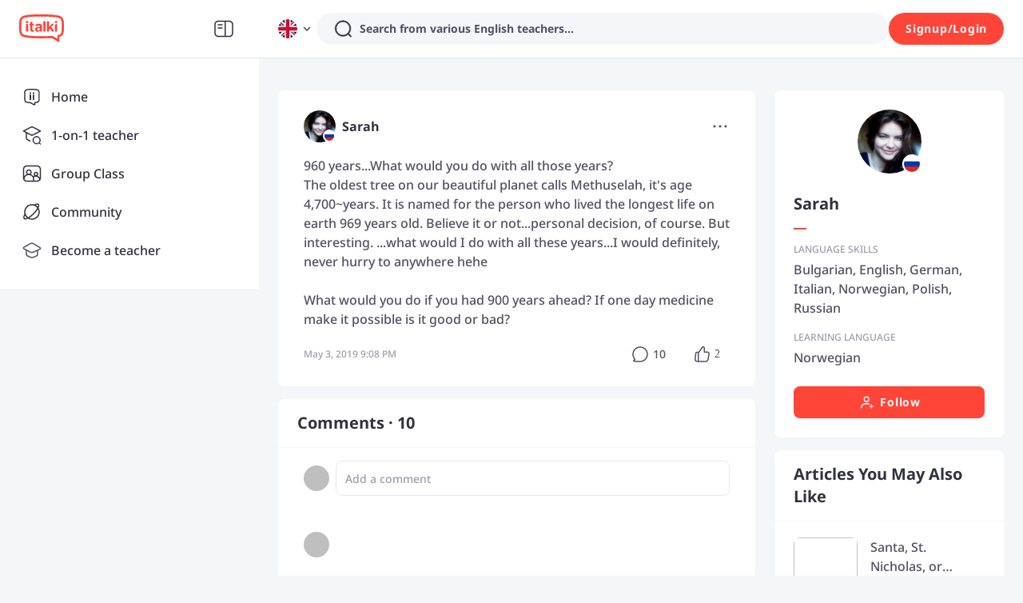

--- FILE ---
content_type: text/html; charset=utf-8
request_url: https://www.italki.com/en/post/discussion-206234
body_size: 77853
content:
<!DOCTYPE html><html dir="ltr" lang="en"><head><meta charSet="utf-8"/><title>italki - 960 years...What would you do with all those years? The oldest tree on our
beautiful planet calls Me</title><meta name="description" content="960 years...What would you do with all those years?
The oldest tree on our beautiful planet calls Methuselah, it&#x27;s age 4,700~years. It is named for the person who lived the longest life on earth 969 y"/><meta name="viewport" content="width=device-width, initial-scale=1, maximum-scale=1"/><meta property="og:title" content="960 years...What would you do with all those years?
The oldest tree on our beautiful planet calls Methuselah, it&#x27;s age 4,700~years. It is named for the person who lived the longest life on earth 969 y"/><meta property="og:site_name" content="italki"/><meta property="og:description" content="Meet, interact, and learn with native speakers and language learners from all over the world on italki!"/><meta property="og:image" content="https://scdn.italki.com/ng/static/image/share_default.png"/><meta property="og:type" content="post"/><meta property="og:url" content="/en/post/discussion-206234"/><meta property="twitter:site" content="italki"/><meta property="twitter:title" content="960 years...What would you do with all those years?
The oldest tree on our beautiful planet calls Methuselah, it&#x27;s age 4,700~years. It is named for the person who lived the longest life on earth 969 y"/><meta property="twitter:description" content="Meet, interact, and learn with native speakers and language learners from all over the world on italki!"/><meta property="twitter:creator" content="Sarah"/><meta property="twitter:url" content="/en/post/discussion-206234"/><meta name="twitter:card" content="summary_large_image"/><meta property="twitter:image" content="https://scdn.italki.com/ng/static/image/share_default.png"/><meta property="fb:app_id" content="125933737436344"/><meta name="next-head-count" content="18"/><link rel="dns-prefetch"/><link rel="preconnect" crossorigin="anonymous"/><link rel="dns-prefetch" href="https://filemanager-static01.italki.com"/><link rel="preconnect" href="https://filemanager-static01.italki.com" crossorigin="anonymous"/><link rel="dns-prefetch" href="https://ofs-cdn.italki.com"/><link rel="preconnect" href="https://ofs-cdn.italki.com" crossorigin="anonymous"/><link rel="preload" href="https://scdn.italki.com/ng/static/fonts/noto-sans-v27-latin-500.woff2" as="font" type="font/woff2" crossorigin="anonymous"/><link rel="preload" href="https://scdn.italki.com/ng/static/fonts/noto-sans-v27-latin-italic.woff2" as="font" type="font/woff2" crossorigin="anonymous"/><link rel="preload" href="https://scdn.italki.com/ng/static/fonts/noto-sans-v27-latin-600.woff2" as="font" type="font/woff2" crossorigin="anonymous"/><link rel="preload" href="https://scdn.italki.com/ng/static/fonts/noto-sans-v27-latin-700.woff2" as="font" type="font/woff2" crossorigin="anonymous"/><style>
@font-face { font-family: 'Noto Sans'; src: url('https://scdn.italki.com/ng/static/fonts/noto-sans-v27-latin-500.woff2'); font-weight: 500; font-display: swap; unicode-range: U+0000-00FF, U+0131, U+0152-0153, U+02BB-02BC, U+02C6, U+02DA, U+02DC, U+2000-206F, U+2074, U+20AC, U+2122, U+2191, U+2193, U+2212, U+2215, U+FEFF, U+FFFD; }
@font-face { font-family: 'Noto Sans'; src: url('https://scdn.italki.com/ng/static/fonts/noto-sans-v27-latin-italic.woff2'); font-weight: 400; font-style: italic; font-display: swap; unicode-range: U+0000-00FF, U+0131, U+0152-0153, U+02BB-02BC, U+02C6, U+02DA, U+02DC, U+2000-206F, U+2074, U+20AC, U+2122, U+2191, U+2193, U+2212, U+2215, U+FEFF, U+FFFD; }
@font-face { font-family: 'Noto Sans'; src: url('https://scdn.italki.com/ng/static/fonts/noto-sans-v27-latin-600.woff2'); font-weight: 600; font-display: swap; unicode-range: U+0000-00FF, U+0131, U+0152-0153, U+02BB-02BC, U+02C6, U+02DA, U+02DC, U+2000-206F, U+2074, U+20AC, U+2122, U+2191, U+2193, U+2212, U+2215, U+FEFF, U+FFFD; }
@font-face { font-family: 'Noto Sans'; src: url('https://scdn.italki.com/ng/static/fonts/noto-sans-v27-latin-700.woff2'); font-weight: 700; font-display: swap; unicode-range: U+0000-00FF, U+0131, U+0152-0153, U+02BB-02BC, U+02C6, U+02DA, U+02DC, U+2000-206F, U+2074, U+20AC, U+2122, U+2191, U+2193, U+2212, U+2215, U+FEFF, U+FFFD; }
body { font-family: 'Noto Sans', -apple-system, BlinkMacSystemFont, 'Segoe UI', Roboto, 'Helvetica Neue', Arial, sans-serif; }
              </style><link rel="alternate" href="https://www.italki.com/en/post/discussion-206234" hrefLang="en"/><link rel="alternate" href="https://www.italki.com/zh-cn/post/discussion-206234" hrefLang="zh-cn"/><link rel="alternate" href="https://www.italki.com/zh-tw/post/discussion-206234" hrefLang="zh-tw"/><link rel="alternate" href="https://www.italki.com/es/post/discussion-206234" hrefLang="es"/><link rel="alternate" href="https://www.italki.com/fr/post/discussion-206234" hrefLang="fr"/><link rel="alternate" href="https://www.italki.com/pt/post/discussion-206234" hrefLang="pt"/><link rel="alternate" href="https://www.italki.com/de/post/discussion-206234" hrefLang="de"/><link rel="alternate" href="https://www.italki.com/ja/post/discussion-206234" hrefLang="ja"/><link rel="alternate" href="https://www.italki.com/ko/post/discussion-206234" hrefLang="ko"/><link rel="alternate" href="https://www.italki.com/it/post/discussion-206234" hrefLang="it"/><link rel="alternate" href="https://www.italki.com/ru/post/discussion-206234" hrefLang="ru"/><link rel="alternate" href="https://www.italki.com/ar/post/discussion-206234" hrefLang="ar"/><link rel="alternate" href="https://www.italki.com/nl/post/discussion-206234" hrefLang="nl"/><link rel="alternate" href="https://www.italki.com/pl/post/discussion-206234" hrefLang="pl"/><link rel="alternate" href="https://www.italki.com/th/post/discussion-206234" hrefLang="th"/><link rel="alternate" href="https://www.italki.com/tr/post/discussion-206234" hrefLang="tr"/><link rel="alternate" href="https://www.italki.com/vi/post/discussion-206234" hrefLang="vi"/><link rel="alternate" href="https://www.italki.com/en/post/discussion-206234" hrefLang="x-default"/><link rel="canonical" href="https://www.italki.com/en/post/discussion-206234"/><style>[class^="DS2-popup"],[class*=" DS2-popup"]{font-size:14px;box-sizing:border-box;}[class^="DS2-popup"]::before,[class*=" DS2-popup"]::before,[class^="DS2-popup"]::after,[class*=" DS2-popup"]::after{box-sizing:border-box;}[class^="DS2-popup"] [class^="DS2-popup"],[class*=" DS2-popup"] [class^="DS2-popup"],[class^="DS2-popup"] [class*=" DS2-popup"],[class*=" DS2-popup"] [class*=" DS2-popup"]{box-sizing:border-box;}[class^="DS2-popup"] [class^="DS2-popup"]::before,[class*=" DS2-popup"] [class^="DS2-popup"]::before,[class^="DS2-popup"] [class*=" DS2-popup"]::before,[class*=" DS2-popup"] [class*=" DS2-popup"]::before,[class^="DS2-popup"] [class^="DS2-popup"]::after,[class*=" DS2-popup"] [class^="DS2-popup"]::after,[class^="DS2-popup"] [class*=" DS2-popup"]::after,[class*=" DS2-popup"] [class*=" DS2-popup"]::after{box-sizing:border-box;}.DS2-popup{box-sizing:border-box;margin:0;padding:0;color:rgba(0, 0, 0, 0.88);font-size:14px;line-height:1.5714285714285714;list-style:none;position:absolute;top:0;left:0;z-index:10030;font-weight:normal;white-space:normal;text-align:start;cursor:auto;user-select:text;transform-origin:var(--arrow-x, 50%) var(--arrow-y, 50%);--antd-arrow-background-color:#ffffff;}.DS2-popup-rtl{direction:rtl;}.DS2-popup-hidden{display:none;}.DS2-popup-pure{position:relative;max-width:none;margin:16px;display:inline-block;}.DS2-zoom-big-enter,.DS2-zoom-big-appear{animation-duration:0.2s;animation-fill-mode:both;animation-play-state:paused;}.DS2-zoom-big-leave{animation-duration:0.2s;animation-fill-mode:both;animation-play-state:paused;}.DS2-zoom-big-enter.DS2-zoom-big-enter-active,.DS2-zoom-big-appear.DS2-zoom-big-appear-active{animation-name:antZoomBigIn;animation-play-state:running;}.DS2-zoom-big-leave.DS2-zoom-big-leave-active{animation-name:antZoomBigOut;animation-play-state:running;pointer-events:none;}.DS2-zoom-big-enter,.DS2-zoom-big-appear{transform:scale(0);opacity:0;animation-timing-function:cubic-bezier(0.08, 0.82, 0.17, 1);}.DS2-zoom-big-enter-prepare,.DS2-zoom-big-appear-prepare{transform:none;}.DS2-zoom-big-leave{animation-timing-function:cubic-bezier(0.78, 0.14, 0.15, 0.86);}@keyframes antZoomBigIn{0%{transform:scale(0.8);opacity:0;}100%{transform:scale(1);opacity:1;}}@keyframes antZoomBigOut{0%{transform:scale(1);}100%{transform:scale(0.8);opacity:0;}}[class^="DS2-btn"],[class*=" DS2-btn"]{font-size:14px;box-sizing:border-box;}[class^="DS2-btn"]::before,[class*=" DS2-btn"]::before,[class^="DS2-btn"]::after,[class*=" DS2-btn"]::after{box-sizing:border-box;}[class^="DS2-btn"] [class^="DS2-btn"],[class*=" DS2-btn"] [class^="DS2-btn"],[class^="DS2-btn"] [class*=" DS2-btn"],[class*=" DS2-btn"] [class*=" DS2-btn"]{box-sizing:border-box;}[class^="DS2-btn"] [class^="DS2-btn"]::before,[class*=" DS2-btn"] [class^="DS2-btn"]::before,[class^="DS2-btn"] [class*=" DS2-btn"]::before,[class*=" DS2-btn"] [class*=" DS2-btn"]::before,[class^="DS2-btn"] [class^="DS2-btn"]::after,[class*=" DS2-btn"] [class^="DS2-btn"]::after,[class^="DS2-btn"] [class*=" DS2-btn"]::after,[class*=" DS2-btn"] [class*=" DS2-btn"]::after{box-sizing:border-box;}.DS2-btn{outline:none;position:relative;display:inline-flex;justify-content:center;align-items:center;font-weight:700;white-space:nowrap;text-align:center;background-image:none;background-color:transparent;border:1px solid transparent;cursor:pointer;transition:all 0.2s cubic-bezier(0.645, 0.045, 0.355, 1);user-select:none;touch-action:manipulation;line-height:1.5714285714285714;color:rgba(0, 0, 0, 0.88);min-width:80px;letter-spacing:.75px;}.DS2-btn:disabled>*{pointer-events:none;}.DS2-btn >span{display:inline-flex;}.DS2-btn .DS2-btn-icon{line-height:0;}.DS2-btn >.anticon+span,.DS2-btn >span+.anticon{margin-inline-start:8px;}.DS2-btn:not(.DS2-btn-icon-only)>.DS2-btn-icon.DS2-btn-loading-icon,.DS2-btn:not(.DS2-btn-icon-only)>.DS2-btn-icon:not(:last-child){margin-inline-end:4px;}.DS2-btn >a{color:currentColor;}.DS2-btn-icon-only.DS2-btn-compact-item{flex:none;}.DS2-btn-compact-item.DS2-btn-primary:not([disabled])+.DS2-btn-compact-item.DS2-btn-primary:not([disabled]){position:relative;}.DS2-btn-compact-item.DS2-btn-primary:not([disabled])+.DS2-btn-compact-item.DS2-btn-primary:not([disabled]):before{position:absolute;top:-1px;inset-inline-start:-1px;display:inline-block;width:1px;height:calc(100% + 2px);background-color:#696a70;content:"";}.DS2-btn-compact-vertical-item.DS2-btn-primary:not([disabled])+.DS2-btn-compact-vertical-item.DS2-btn-primary:not([disabled]){position:relative;}.DS2-btn-compact-vertical-item.DS2-btn-primary:not([disabled])+.DS2-btn-compact-vertical-item.DS2-btn-primary:not([disabled]):before{position:absolute;top:-1px;inset-inline-start:-1px;display:inline-block;width:calc(100% + 2px);height:1px;background-color:#696a70;content:"";}.DS2-btn.DS2-btn-sm{font-size:14px;height:32px;padding:4px 16px;border-radius:27px;}.DS2-btn.DS2-btn-sm.DS2-btn-icon-only{width:32px;padding-inline-start:0;padding-inline-end:0;}.DS2-btn.DS2-btn-sm.DS2-btn-icon-only.DS2-btn-round{width:auto;}.DS2-btn.DS2-btn-sm.DS2-btn-icon-only .anticon{font-size:14px;}.DS2-btn.DS2-btn-sm.DS2-btn-loading{opacity:1;cursor:default;}.DS2-btn.DS2-btn-sm .DS2-btn-loading-icon{transition:width 0.3s cubic-bezier(0.645, 0.045, 0.355, 1),opacity 0.3s cubic-bezier(0.645, 0.045, 0.355, 1);}.DS2-btn.DS2-btn-circle.DS2-btn-sm{min-width:32px;padding-inline-start:0;padding-inline-end:0;border-radius:50%;}.DS2-btn.DS2-btn-round.DS2-btn-sm{border-radius:32px;padding-inline-start:16px;padding-inline-end:16px;}.DS2-btn{font-size:14px;height:40px;padding:8px 16px;border-radius:8px;}.DS2-btn.DS2-btn-icon-only{width:40px;padding-inline-start:0;padding-inline-end:0;}.DS2-btn.DS2-btn-icon-only.DS2-btn-round{width:auto;}.DS2-btn.DS2-btn-icon-only .anticon{font-size:16px;}.DS2-btn.DS2-btn-loading{opacity:1;cursor:default;}.DS2-btn .DS2-btn-loading-icon{transition:width 0.3s cubic-bezier(0.645, 0.045, 0.355, 1),opacity 0.3s cubic-bezier(0.645, 0.045, 0.355, 1);}.DS2-btn.DS2-btn-circle{min-width:40px;padding-inline-start:0;padding-inline-end:0;border-radius:50%;}.DS2-btn.DS2-btn-round{border-radius:40px;padding-inline-start:20px;padding-inline-end:20px;}.DS2-btn.DS2-btn-lg{font-size:16px;height:48px;padding:10.428571428571429px 16px;border-radius:8px;}.DS2-btn.DS2-btn-lg.DS2-btn-icon-only{width:48px;padding-inline-start:0;padding-inline-end:0;}.DS2-btn.DS2-btn-lg.DS2-btn-icon-only.DS2-btn-round{width:auto;}.DS2-btn.DS2-btn-lg.DS2-btn-icon-only .anticon{font-size:18px;}.DS2-btn.DS2-btn-lg.DS2-btn-loading{opacity:1;cursor:default;}.DS2-btn.DS2-btn-lg .DS2-btn-loading-icon{transition:width 0.3s cubic-bezier(0.645, 0.045, 0.355, 1),opacity 0.3s cubic-bezier(0.645, 0.045, 0.355, 1);}.DS2-btn.DS2-btn-circle.DS2-btn-lg{min-width:48px;padding-inline-start:0;padding-inline-end:0;border-radius:50%;}.DS2-btn.DS2-btn-round.DS2-btn-lg{border-radius:48px;padding-inline-start:24px;padding-inline-end:24px;}.DS2-btn.DS2-btn-block{width:100%;}.DS2-btn-default{color:#515164;background-color:#F5F6F9;}.DS2-btn-default:disabled,.DS2-btn-default.DS2-btn-disabled{cursor:not-allowed;color:#fff;background-color:#E5E8ED;box-shadow:none;}.DS2-btn-default.DS2-btn-lowercase{text-transform:lowercase;}.DS2-btn-default:not(:disabled):not(.DS2-btn-disabled):hover{color:#515164;background-color:#E5E8ED;}.DS2-btn-default:not(:disabled):not(.DS2-btn-disabled):active{color:#515164;}.DS2-btn-default.DS2-btn-background-ghost{color:#fff;background-color:transparent;border-color:#fff;box-shadow:none;}.DS2-btn-default.DS2-btn-background-ghost:not(:disabled):not(.DS2-btn-disabled):hover{background-color:transparent;color:#fff;border-color:#fff;}.DS2-btn-default.DS2-btn-background-ghost:not(:disabled):not(.DS2-btn-disabled):active{background-color:transparent;color:#fff;border-color:#fff;}.DS2-btn-default.DS2-btn-background-ghost:disabled,.DS2-btn-default.DS2-btn-background-ghost.DS2-btn-disabled{cursor:not-allowed;color:#fff;background-color:#E5E8ED;box-shadow:none;border-color:transparent;}.DS2-btn-default.DS2-btn-dangerous{color:#d3382f;border-color:#d3382f;}.DS2-btn-default.DS2-btn-dangerous:not(:disabled):not(.DS2-btn-disabled):hover{color:#e06155;border-color:#ed8d80;}.DS2-btn-default.DS2-btn-dangerous:not(:disabled):not(.DS2-btn-disabled):active{color:#ad201d;border-color:#ad201d;}.DS2-btn-default.DS2-btn-dangerous.DS2-btn-background-ghost{color:#fff;background-color:transparent;border-color:#fff;box-shadow:none;}.DS2-btn-default.DS2-btn-dangerous.DS2-btn-background-ghost:not(:disabled):not(.DS2-btn-disabled):hover{background-color:transparent;color:#fff;border-color:#fff;}.DS2-btn-default.DS2-btn-dangerous.DS2-btn-background-ghost:not(:disabled):not(.DS2-btn-disabled):active{background-color:transparent;color:#fff;border-color:#fff;}.DS2-btn-default.DS2-btn-dangerous.DS2-btn-background-ghost:disabled,.DS2-btn-default.DS2-btn-dangerous.DS2-btn-background-ghost.DS2-btn-disabled{cursor:not-allowed;color:#fff;background-color:#E5E8ED;box-shadow:none;border-color:transparent;}.DS2-btn-default.DS2-btn-dangerous:disabled,.DS2-btn-default.DS2-btn-dangerous.DS2-btn-disabled{cursor:not-allowed;color:#fff;background-color:#E5E8ED;box-shadow:none;}.DS2-btn-default.DS2-btn-loading{color:#515164;background-color:#F5F6F9;}.DS2-btn-default.DS2-btn-loading:not(:disabled):not(.DS2-btn-disabled):hover{color:#515164;background-color:#F5F6F9;}.DS2-btn-default.DS2-btn-loading:not(:disabled):not(.DS2-btn-disabled):active{color:#515164;background-color:#F5F6F9;}.DS2-btn-primary{color:#fff;background-color:#515164;}.DS2-btn-primary:disabled,.DS2-btn-primary.DS2-btn-disabled{cursor:not-allowed;color:#fff;background-color:#E5E8ED;box-shadow:none;}.DS2-btn-primary.DS2-btn-lowercase{text-transform:lowercase;}.DS2-btn-primary:not(:disabled):not(.DS2-btn-disabled):hover{color:#fff;background-color:#313140;}.DS2-btn-primary:not(:disabled):not(.DS2-btn-disabled):active{color:#fff;background-color:#313140;}.DS2-btn-primary.DS2-btn-background-ghost{color:#fff;background-color:transparent;border-color:#fff;box-shadow:none;}.DS2-btn-primary.DS2-btn-background-ghost:not(:disabled):not(.DS2-btn-disabled):hover{background-color:transparent;color:#fff;border-color:#fff;}.DS2-btn-primary.DS2-btn-background-ghost:not(:disabled):not(.DS2-btn-disabled):active{background-color:transparent;color:#fff;border-color:#fff;}.DS2-btn-primary.DS2-btn-background-ghost:disabled,.DS2-btn-primary.DS2-btn-background-ghost.DS2-btn-disabled{cursor:not-allowed;color:#fff;background-color:#E5E8ED;box-shadow:none;border-color:transparent;}.DS2-btn-primary.DS2-btn-background-outlined{color:#515164;background-color:#F5F6F9;}.DS2-btn-primary.DS2-btn-background-outlined:not(:disabled):not(.DS2-btn-disabled):hover{color:#515164;background-color:#E5E8ED;}.DS2-btn-primary.DS2-btn-background-outlined:not(:disabled):not(.DS2-btn-disabled):active{color:#515164;}.DS2-btn-primary.DS2-btn-loading{color:#fff;background-color:#515164;}.DS2-btn-primary.DS2-btn-loading:not(:disabled):not(.DS2-btn-disabled):hover{color:#fff;background-color:#515164;}.DS2-btn-primary.DS2-btn-loading:not(:disabled):not(.DS2-btn-disabled):active{color:#fff;background-color:#515164;}.DS2-btn-primary.DS2-btn-dangerous{background-color:#d3382f;box-shadow:0 2px 0 rgba(255, 55, 5, 0.06);}.DS2-btn-primary.DS2-btn-dangerous:not(:disabled):not(.DS2-btn-disabled):hover{background-color:#e06155;}.DS2-btn-primary.DS2-btn-dangerous:not(:disabled):not(.DS2-btn-disabled):active{background-color:#ad201d;}.DS2-btn-primary.DS2-btn-dangerous.DS2-btn-background-ghost{color:#fff;background-color:transparent;border-color:#fff;box-shadow:none;}.DS2-btn-primary.DS2-btn-dangerous.DS2-btn-background-ghost:not(:disabled):not(.DS2-btn-disabled):hover{background-color:transparent;color:#fff;border-color:#fff;}.DS2-btn-primary.DS2-btn-dangerous.DS2-btn-background-ghost:not(:disabled):not(.DS2-btn-disabled):active{background-color:transparent;color:#fff;border-color:#fff;}.DS2-btn-primary.DS2-btn-dangerous.DS2-btn-background-ghost:disabled,.DS2-btn-primary.DS2-btn-dangerous.DS2-btn-background-ghost.DS2-btn-disabled{cursor:not-allowed;color:#fff;background-color:#E5E8ED;box-shadow:none;border-color:transparent;}.DS2-btn-primary.DS2-btn-dangerous:disabled,.DS2-btn-primary.DS2-btn-dangerous.DS2-btn-disabled{cursor:not-allowed;color:#fff;background-color:#E5E8ED;box-shadow:none;}.DS2-btn-secondary{color:#fff;background-color:#FF4438;}.DS2-btn-secondary:disabled,.DS2-btn-secondary.DS2-btn-disabled{cursor:not-allowed;color:#fff;background-color:#E5E8ED;box-shadow:none;}.DS2-btn-secondary.DS2-btn-lowercase{text-transform:lowercase;}.DS2-btn-secondary:not(:disabled):not(.DS2-btn-disabled):hover{color:#fff;background-color:#D3382F;}.DS2-btn-secondary.DS2-btn-background-ghost{color:#fff;background-color:transparent;border-color:#fff;box-shadow:none;}.DS2-btn-secondary.DS2-btn-background-ghost:not(:disabled):not(.DS2-btn-disabled):hover{background-color:transparent;color:#fff;border-color:#fff;}.DS2-btn-secondary.DS2-btn-background-ghost:not(:disabled):not(.DS2-btn-disabled):active{background-color:transparent;color:#fff;border-color:#fff;}.DS2-btn-secondary.DS2-btn-background-ghost:disabled,.DS2-btn-secondary.DS2-btn-background-ghost.DS2-btn-disabled{cursor:not-allowed;color:#fff;background-color:#E5E8ED;box-shadow:none;border-color:transparent;}.DS2-btn-secondary.DS2-btn-background-outlined{color:#515164;background-color:#F5F6F9;}.DS2-btn-secondary.DS2-btn-background-outlined:not(:disabled):not(.DS2-btn-disabled):hover{color:#515164;background-color:#E5E8ED;}.DS2-btn-secondary.DS2-btn-background-outlined:not(:disabled):not(.DS2-btn-disabled):active{color:#515164;}.DS2-btn-secondary.DS2-btn-loading{color:#fff;background-color:#FF4438;}.DS2-btn-secondary.DS2-btn-loading:not(:disabled):not(.DS2-btn-disabled):hover{color:#fff;background-color:#FF4438;}.DS2-btn-secondary.DS2-btn-loading:not(:disabled):not(.DS2-btn-disabled):active{color:#fff;background-color:#FF4438;}.DS2-btn-white{color:#515164;background-color:#fff;}.DS2-btn-white:disabled,.DS2-btn-white.DS2-btn-disabled{cursor:not-allowed;color:#fff;background-color:#E5E8ED;box-shadow:none;}.DS2-btn-white.DS2-btn-lowercase{text-transform:lowercase;}.DS2-btn-white:not(:disabled):not(.DS2-btn-disabled):hover{color:#515164;background-color:#fff;}.DS2-btn-white.DS2-btn-background-ghost{color:#fff;background-color:transparent;border-color:#fff;box-shadow:none;}.DS2-btn-white.DS2-btn-background-ghost:not(:disabled):not(.DS2-btn-disabled):hover{background-color:transparent;color:#fff;border-color:#fff;}.DS2-btn-white.DS2-btn-background-ghost:not(:disabled):not(.DS2-btn-disabled):active{background-color:transparent;color:#fff;border-color:#fff;}.DS2-btn-white.DS2-btn-background-ghost:disabled,.DS2-btn-white.DS2-btn-background-ghost.DS2-btn-disabled{cursor:not-allowed;color:#fff;background-color:#E5E8ED;box-shadow:none;border-color:transparent;}.DS2-btn-dashed{color:#515164;background-color:#F5F6F9;border-style:dashed;}.DS2-btn-dashed:disabled,.DS2-btn-dashed.DS2-btn-disabled{cursor:not-allowed;color:#fff;background-color:#E5E8ED;box-shadow:none;}.DS2-btn-dashed.DS2-btn-lowercase{text-transform:lowercase;}.DS2-btn-dashed:not(:disabled):not(.DS2-btn-disabled):hover{color:#515164;background-color:#E5E8ED;}.DS2-btn-dashed:not(:disabled):not(.DS2-btn-disabled):active{color:#515164;}.DS2-btn-dashed.DS2-btn-background-ghost{color:#fff;background-color:transparent;border-color:#fff;box-shadow:none;}.DS2-btn-dashed.DS2-btn-background-ghost:not(:disabled):not(.DS2-btn-disabled):hover{background-color:transparent;color:#fff;border-color:#fff;}.DS2-btn-dashed.DS2-btn-background-ghost:not(:disabled):not(.DS2-btn-disabled):active{background-color:transparent;color:#fff;border-color:#fff;}.DS2-btn-dashed.DS2-btn-background-ghost:disabled,.DS2-btn-dashed.DS2-btn-background-ghost.DS2-btn-disabled{cursor:not-allowed;color:#fff;background-color:#E5E8ED;box-shadow:none;border-color:transparent;}.DS2-btn-dashed.DS2-btn-dangerous{color:#d3382f;border-color:#d3382f;}.DS2-btn-dashed.DS2-btn-dangerous:not(:disabled):not(.DS2-btn-disabled):hover{color:#e06155;border-color:#ed8d80;}.DS2-btn-dashed.DS2-btn-dangerous:not(:disabled):not(.DS2-btn-disabled):active{color:#ad201d;border-color:#ad201d;}.DS2-btn-dashed.DS2-btn-dangerous.DS2-btn-background-ghost{color:#fff;background-color:transparent;border-color:#fff;box-shadow:none;}.DS2-btn-dashed.DS2-btn-dangerous.DS2-btn-background-ghost:not(:disabled):not(.DS2-btn-disabled):hover{background-color:transparent;color:#fff;border-color:#fff;}.DS2-btn-dashed.DS2-btn-dangerous.DS2-btn-background-ghost:not(:disabled):not(.DS2-btn-disabled):active{background-color:transparent;color:#fff;border-color:#fff;}.DS2-btn-dashed.DS2-btn-dangerous.DS2-btn-background-ghost:disabled,.DS2-btn-dashed.DS2-btn-dangerous.DS2-btn-background-ghost.DS2-btn-disabled{cursor:not-allowed;color:#fff;background-color:#E5E8ED;box-shadow:none;border-color:transparent;}.DS2-btn-dashed.DS2-btn-dangerous:disabled,.DS2-btn-dashed.DS2-btn-dangerous.DS2-btn-disabled{cursor:not-allowed;color:#fff;background-color:#E5E8ED;box-shadow:none;}.DS2-btn-dashed.DS2-btn-loading{color:#515164;background-color:#F5F6F9;}.DS2-btn-dashed.DS2-btn-loading:not(:disabled):not(.DS2-btn-disabled):hover{color:#515164;background-color:#F5F6F9;}.DS2-btn-dashed.DS2-btn-loading:not(:disabled):not(.DS2-btn-disabled):active{color:#515164;background-color:#F5F6F9;}.DS2-btn-link{color:#00b3bd;}.DS2-btn-link:not(:disabled):not(.DS2-btn-disabled):hover{color:#45d6d4;}.DS2-btn-link:not(:disabled):not(.DS2-btn-disabled):active{color:#008a96;}.DS2-btn-link:disabled,.DS2-btn-link.DS2-btn-disabled{cursor:not-allowed;color:#E5E8ED;}.DS2-btn-link.DS2-btn-dangerous{color:#d3382f;}.DS2-btn-link.DS2-btn-dangerous:not(:disabled):not(.DS2-btn-disabled):hover{color:#e06155;}.DS2-btn-link.DS2-btn-dangerous:not(:disabled):not(.DS2-btn-disabled):active{color:#ad201d;}.DS2-btn-link.DS2-btn-dangerous:disabled,.DS2-btn-link.DS2-btn-dangerous.DS2-btn-disabled{cursor:not-allowed;color:#E5E8ED;}.DS2-btn-text{color:#515164;background-color:transparent;}.DS2-btn-text.DS2-btn-lowercase{text-transform:lowercase;}.DS2-btn-text.DS2-btn{padding:0;box-shadow:none;-webkit-box-shadow:none;}.DS2-btn-text:not(:disabled):not(.DS2-btn-disabled):hover{color:#515164;background-color:transparent;}.DS2-btn-text:not(:disabled):not(.DS2-btn-disabled):active{color:#515164;}.DS2-btn-text:disabled,.DS2-btn-text.DS2-btn-disabled{cursor:not-allowed;color:#E5E8ED;background-color:transparent;}.DS2-btn-text.DS2-btn-primary{color:#515164;}.DS2-btn-text.DS2-btn-primary:disabled,.DS2-btn-text.DS2-btn-primary.DS2-btn-disabled{cursor:not-allowed;color:#E5E8ED;background-color:transparent;}.DS2-btn-text.DS2-btn-primary:not(:disabled):not(.DS2-btn-disabled):hover{color:#515164;}.DS2-btn-text.DS2-btn-primary:not(:disabled):not(.DS2-btn-disabled):active{color:#515164;}.DS2-btn-text.DS2-btn-secondary{color:#9C9CAC;}.DS2-btn-text.DS2-btn-secondary:disabled,.DS2-btn-text.DS2-btn-secondary.DS2-btn-disabled{cursor:not-allowed;color:#E5E8ED;background-color:transparent;}.DS2-btn-text.DS2-btn-secondary:not(:disabled):not(.DS2-btn-disabled):hover{color:#515164;}.DS2-btn-text.DS2-btn-secondary:not(:disabled):not(.DS2-btn-disabled):active{color:#515164;}.DS2-btn-text.DS2-btn-special{color:#00b3bd;}.DS2-btn-text.DS2-btn-special:disabled,.DS2-btn-text.DS2-btn-special.DS2-btn-disabled{cursor:not-allowed;color:#E5E8ED;background-color:transparent;}.DS2-btn-text.DS2-btn-special:not(:disabled):not(.DS2-btn-disabled):hover{color:#008189;}.DS2-btn-text.DS2-btn-special:not(:disabled):not(.DS2-btn-disabled):active{color:#008189;}.DS2-btn-text.DS2-btn-dangerous{color:#d3382f;}.DS2-btn-text.DS2-btn-dangerous:disabled,.DS2-btn-text.DS2-btn-dangerous.DS2-btn-disabled{cursor:not-allowed;color:#E5E8ED;background-color:transparent;}.DS2-btn-text.DS2-btn-dangerous:not(:disabled):not(.DS2-btn-disabled):hover{color:#e06155;background-color:#fff3f0;}.DS2-btn-text.DS2-btn-dangerous:not(:disabled):not(.DS2-btn-disabled):active{color:#e06155;background-color:#fff3f0;}.DS2-btn-text.DS2-btn-loading{color:#515164;background-color:transparent;}.DS2-btn-text.DS2-btn-loading:not(:disabled):not(.DS2-btn-disabled):hover{color:#515164;background-color:transparent;}.DS2-btn-text.DS2-btn-loading:not(:disabled):not(.DS2-btn-disabled):active{color:#515164;background-color:transparent;}.DS2-btn-ghost.DS2-btn-background-ghost{color:#fff;background-color:transparent;border-color:#fff;box-shadow:none;}.DS2-btn-ghost.DS2-btn-background-ghost:not(:disabled):not(.DS2-btn-disabled):hover{background-color:transparent;color:#fff;border-color:#fff;}.DS2-btn-ghost.DS2-btn-background-ghost:not(:disabled):not(.DS2-btn-disabled):active{background-color:transparent;color:#fff;border-color:#fff;}.DS2-btn-ghost.DS2-btn-background-ghost:disabled,.DS2-btn-ghost.DS2-btn-background-ghost.DS2-btn-disabled{cursor:not-allowed;color:#fff;background-color:#E5E8ED;box-shadow:none;border-color:transparent;}.DS2-btn-default .DS2-btn-icon svg{fill:#515164;}.DS2-btn-primary .DS2-btn-icon svg{fill:#fff;}.DS2-btn-secondary .DS2-btn-icon svg{fill:#fff;}.DS2-btn-white .DS2-btn-icon svg{fill:#515164;}.DS2-btn-group{position:relative;display:inline-flex;}.DS2-btn-group >span:not(:last-child),.DS2-btn-group >.DS2-btn:not(:last-child),.DS2-btn-group >span:not(:last-child)>.DS2-btn,.DS2-btn-group >.DS2-btn:not(:last-child)>.DS2-btn{border-start-end-radius:0;border-end-end-radius:0;}.DS2-btn-group >span:not(:first-child),.DS2-btn-group >.DS2-btn:not(:first-child){margin-inline-start:-1px;}.DS2-btn-group >span:not(:first-child),.DS2-btn-group >.DS2-btn:not(:first-child),.DS2-btn-group >span:not(:first-child)>.DS2-btn,.DS2-btn-group >.DS2-btn:not(:first-child)>.DS2-btn{border-start-start-radius:0;border-end-start-radius:0;}.DS2-btn-group .DS2-btn{position:relative;z-index:1;}.DS2-btn-group .DS2-btn:hover,.DS2-btn-group .DS2-btn:focus,.DS2-btn-group .DS2-btn:active{z-index:2;}.DS2-btn-group .DS2-btn[disabled]{z-index:0;}.DS2-btn-group .DS2-btn-icon-only{font-size:14px;}.DS2-btn-group >span:not(:last-child):not(:disabled),.DS2-btn-group >.DS2-btn-primary:not(:last-child):not(:disabled),.DS2-btn-group >span:not(:last-child)>.DS2-btn-primary:not(:disabled),.DS2-btn-group >.DS2-btn-primary:not(:last-child)>.DS2-btn-primary:not(:disabled){border-inline-end-color:#696a70;}.DS2-btn-group >span:not(:first-child):not(:disabled),.DS2-btn-group >.DS2-btn-primary:not(:first-child):not(:disabled),.DS2-btn-group >span:not(:first-child)>.DS2-btn-primary:not(:disabled),.DS2-btn-group >.DS2-btn-primary:not(:first-child)>.DS2-btn-primary:not(:disabled){border-inline-start-color:#696a70;}.DS2-btn-group >span:not(:last-child):not(:disabled),.DS2-btn-group >.DS2-btn-danger:not(:last-child):not(:disabled),.DS2-btn-group >span:not(:last-child)>.DS2-btn-danger:not(:disabled),.DS2-btn-group >.DS2-btn-danger:not(:last-child)>.DS2-btn-danger:not(:disabled){border-inline-end-color:#e06155;}.DS2-btn-group >span:not(:first-child):not(:disabled),.DS2-btn-group >.DS2-btn-danger:not(:first-child):not(:disabled),.DS2-btn-group >span:not(:first-child)>.DS2-btn-danger:not(:disabled),.DS2-btn-group >.DS2-btn-danger:not(:first-child)>.DS2-btn-danger:not(:disabled){border-inline-start-color:#e06155;}.DS2-btn-compact-item:not(.DS2-btn-compact-last-item){margin-inline-end:-1px;}.DS2-btn-compact-item:hover,.DS2-btn-compact-item:focus,.DS2-btn-compact-item:active{z-index:2;}.DS2-btn-compact-item[disabled]{z-index:0;}.DS2-btn-compact-item:not(.DS2-btn-compact-first-item):not(.DS2-btn-compact-last-item){border-radius:0;}.DS2-btn-compact-item:not(.DS2-btn-compact-last-item).DS2-btn-compact-first-item,.DS2-btn-compact-item:not(.DS2-btn-compact-last-item).DS2-btn-compact-first-item.DS2-btn-sm,.DS2-btn-compact-item:not(.DS2-btn-compact-last-item).DS2-btn-compact-first-item.DS2-btn-lg{border-start-end-radius:0;border-end-end-radius:0;}.DS2-btn-compact-item:not(.DS2-btn-compact-first-item).DS2-btn-compact-last-item,.DS2-btn-compact-item:not(.DS2-btn-compact-first-item).DS2-btn-compact-last-item.DS2-btn-sm,.DS2-btn-compact-item:not(.DS2-btn-compact-first-item).DS2-btn-compact-last-item.DS2-btn-lg{border-start-start-radius:0;border-end-start-radius:0;}.DS2-btn-compact-vertical-item:not(.DS2-btn-compact-vertical-last-item){margin-bottom:-1px;}.DS2-btn-compact-vertical-item:hover,.DS2-btn-compact-vertical-item:focus,.DS2-btn-compact-vertical-item:active{z-index:2;}.DS2-btn-compact-vertical-item[disabled]{z-index:0;}.DS2-btn-compact-vertical-item:not(.DS2-btn-compact-vertical-first-item):not(.DS2-btn-compact-vertical-last-item){border-radius:0;}.DS2-btn-compact-vertical-item.DS2-btn-compact-vertical-first-item:not(.DS2-btn-compact-vertical-last-item),.DS2-btn-compact-vertical-item.DS2-btn-compact-vertical-first-item:not(.DS2-btn-compact-vertical-last-item).DS2-btn-sm,.DS2-btn-compact-vertical-item.DS2-btn-compact-vertical-first-item:not(.DS2-btn-compact-vertical-last-item).DS2-btn-lg{border-end-end-radius:0;border-end-start-radius:0;}.DS2-btn-compact-vertical-item.DS2-btn-compact-vertical-last-item:not(.DS2-btn-compact-vertical-first-item),.DS2-btn-compact-vertical-item.DS2-btn-compact-vertical-last-item:not(.DS2-btn-compact-vertical-first-item).DS2-btn-sm,.DS2-btn-compact-vertical-item.DS2-btn-compact-vertical-last-item:not(.DS2-btn-compact-vertical-first-item).DS2-btn-lg{border-start-start-radius:0;border-start-end-radius:0;}[class^="DS2-spin"],[class*=" DS2-spin"]{font-size:14px;box-sizing:border-box;}[class^="DS2-spin"]::before,[class*=" DS2-spin"]::before,[class^="DS2-spin"]::after,[class*=" DS2-spin"]::after{box-sizing:border-box;}[class^="DS2-spin"] [class^="DS2-spin"],[class*=" DS2-spin"] [class^="DS2-spin"],[class^="DS2-spin"] [class*=" DS2-spin"],[class*=" DS2-spin"] [class*=" DS2-spin"]{box-sizing:border-box;}[class^="DS2-spin"] [class^="DS2-spin"]::before,[class*=" DS2-spin"] [class^="DS2-spin"]::before,[class^="DS2-spin"] [class*=" DS2-spin"]::before,[class*=" DS2-spin"] [class*=" DS2-spin"]::before,[class^="DS2-spin"] [class^="DS2-spin"]::after,[class*=" DS2-spin"] [class^="DS2-spin"]::after,[class^="DS2-spin"] [class*=" DS2-spin"]::after,[class*=" DS2-spin"] [class*=" DS2-spin"]::after{box-sizing:border-box;}.DS2-spin{box-sizing:border-box;margin:0;padding:0;color:#515164;font-size:0;line-height:1.5714285714285714;list-style:none;position:absolute;display:none;text-align:center;vertical-align:middle;opacity:0;transition:transform 0.3s cubic-bezier(0.78, 0.14, 0.15, 0.86);}.DS2-spin-spinning{position:static;display:inline-block;opacity:1;}.DS2-spin-nested-loading{position:relative;}.DS2-spin-nested-loading >div>.DS2-spin{position:absolute;top:0;inset-inline-start:0;z-index:4;display:block;width:100%;height:100%;max-height:400px;}.DS2-spin-nested-loading >div>.DS2-spin .DS2-spin-dot{position:absolute;top:50%;inset-inline-start:50%;margin:-10px;}.DS2-spin-nested-loading >div>.DS2-spin .DS2-spin-text{position:absolute;top:50%;width:100%;padding-top:5px;text-shadow:0 1px 2px #ffffff;font-size:14px;}.DS2-spin-nested-loading >div>.DS2-spin.DS2-spin-show-text .DS2-spin-dot{margin-top:-20px;}.DS2-spin-nested-loading >div>.DS2-spin-sm .DS2-spin-dot{margin:-7px;}.DS2-spin-nested-loading >div>.DS2-spin-sm .DS2-spin-text{padding-top:2px;}.DS2-spin-nested-loading >div>.DS2-spin-sm.DS2-spin-show-text .DS2-spin-dot{margin-top:-17px;}.DS2-spin-nested-loading >div>.DS2-spin-lg .DS2-spin-dot{margin:-16px;}.DS2-spin-nested-loading >div>.DS2-spin-lg .DS2-spin-text{padding-top:11px;}.DS2-spin-nested-loading >div>.DS2-spin-lg.DS2-spin-show-text .DS2-spin-dot{margin-top:-26px;}.DS2-spin-nested-loading .DS2-spin-container{position:relative;transition:opacity 0.3s;}.DS2-spin-nested-loading .DS2-spin-container::after{position:absolute;top:0;inset-inline-end:0;bottom:0;inset-inline-start:0;z-index:10;width:100%;height:100%;background:#ffffff;opacity:0;transition:all 0.3s;content:"";pointer-events:none;}.DS2-spin-nested-loading .DS2-spin-blur{clear:both;opacity:0.5;user-select:none;pointer-events:none;}.DS2-spin-nested-loading .DS2-spin-blur::after{opacity:0.4;pointer-events:auto;}.DS2-spin .threeDots-lds-grid{display:inline-block;}.DS2-spin .threeDots-lds-grid span{display:inline-block;width:8px;height:8px;border-radius:50%;background-color:#515164;animation-name:threeDotsMove;animation-duration:1.2s;animation-iteration-count:infinite;animation-timing-function:linear;animation-play-state:running;animation-range-start:normal;animation-range-end:normal;animation-fill-mode:none;animation-timeline:auto;}.DS2-spin .threeDots-lds-grid span:nth-child(1){margin-inline-end:8px;animation-delay:0s;}.DS2-spin .threeDots-lds-grid span:nth-child(2){margin-inline-end:8px;animation-delay:-0.4s;}.DS2-spin .threeDots-lds-grid span:nth-child(3){animation-delay:-0.8s;}.DS2-spin-tip{color:rgba(0, 0, 0, 0.45);}.DS2-spin .DS2-spin-dot{position:relative;display:inline-block;font-size:20px;width:1em;height:1em;}.DS2-spin .DS2-spin-dot-item{position:absolute;display:block;width:9px;height:9px;background-color:#515164;border-radius:100%;transform:scale(0.75);transform-origin:50% 50%;opacity:0.3;animation-name:antSpinMove;animation-duration:1s;animation-iteration-count:infinite;animation-timing-function:linear;animation-direction:alternate;}.DS2-spin .DS2-spin-dot-item:nth-child(1){top:0;inset-inline-start:0;}.DS2-spin .DS2-spin-dot-item:nth-child(2){top:0;inset-inline-end:0;animation-delay:0.4s;}.DS2-spin .DS2-spin-dot-item:nth-child(3){inset-inline-end:0;bottom:0;animation-delay:0.8s;}.DS2-spin .DS2-spin-dot-item:nth-child(4){bottom:0;inset-inline-start:0;animation-delay:1.2s;}.DS2-spin .DS2-spin-dot-spin{transform:rotate(45deg);animation-name:antRotate;animation-duration:1.2s;animation-iteration-count:infinite;animation-timing-function:linear;}.DS2-spin-sm .DS2-spin-dot{font-size:14px;}.DS2-spin-sm .DS2-spin-dot i{width:6px;height:6px;}.DS2-spin-lg .DS2-spin-dot{font-size:32px;}.DS2-spin-lg .DS2-spin-dot i{width:14px;height:14px;}.DS2-spin.DS2-spin-show-text .DS2-spin-text{display:block;}@keyframes threeDotsMove{0%{opacity:1;}50%{opacity:0;}100%{opacity:1;}}@keyframes antSpinMove{to{opacity:1;}}@keyframes antRotate{to{transform:rotate(405deg);}}[class^="DS2-modal"],[class*=" DS2-modal"]{font-size:14px;box-sizing:border-box;}[class^="DS2-modal"]::before,[class*=" DS2-modal"]::before,[class^="DS2-modal"]::after,[class*=" DS2-modal"]::after{box-sizing:border-box;}[class^="DS2-modal"] [class^="DS2-modal"],[class*=" DS2-modal"] [class^="DS2-modal"],[class^="DS2-modal"] [class*=" DS2-modal"],[class*=" DS2-modal"] [class*=" DS2-modal"]{box-sizing:border-box;}[class^="DS2-modal"] [class^="DS2-modal"]::before,[class*=" DS2-modal"] [class^="DS2-modal"]::before,[class^="DS2-modal"] [class*=" DS2-modal"]::before,[class*=" DS2-modal"] [class*=" DS2-modal"]::before,[class^="DS2-modal"] [class^="DS2-modal"]::after,[class*=" DS2-modal"] [class^="DS2-modal"]::after,[class^="DS2-modal"] [class*=" DS2-modal"]::after,[class*=" DS2-modal"] [class*=" DS2-modal"]::after{box-sizing:border-box;}.DS2-modal-root .DS2-modal-wrap-rtl{direction:rtl;}.DS2-modal-root .DS2-modal-centered{text-align:center;}.DS2-modal-root .DS2-modal-centered::before{display:inline-block;width:0;height:100%;vertical-align:middle;content:"";}.DS2-modal-root .DS2-modal-centered .DS2-modal{top:0;display:inline-block;padding-bottom:0;text-align:start;vertical-align:middle;}.DS2-modal-root .DS2-modal-no-title .DS2-modal-body{padding-top:56px;}.DS2-modal-root .DS2-modal .DS2-modal-body:last-child{padding-bottom:32px;}.DS2-modal{box-sizing:border-box;margin:0 auto;padding:0;color:rgba(0, 0, 0, 0.88);font-size:14px;line-height:1.5714285714285714;list-style:none;pointer-events:none;position:relative;top:100px;width:520px;max-width:calc(100vw - 32px);}.DS2-modal .DS2-modal-title{margin:0;color:#313140;font-weight:600;font-size:16px;line-height:1.5;word-wrap:break-word;}.DS2-modal .DS2-modal-content{position:relative;background-color:#FFFFFF;background-clip:padding-box;border:0;border-radius:12px;box-shadow:0 6px 16px 0 rgba(0, 0, 0, 0.08),0 3px 6px -4px rgba(0, 0, 0, 0.12),0 9px 28px 8px rgba(0, 0, 0, 0.05);pointer-events:auto;padding:0;display:flex;flex-direction:column;min-height:320px;}.DS2-modal .DS2-modal-close{position:absolute;top:16px;inset-inline-end:16px;z-index:10010;padding:0;color:rgba(0, 0, 0, 0.45);font-weight:600;line-height:1;text-decoration:none;background:transparent;border-radius:6px;width:24px;height:24px;border:0;outline:0;cursor:pointer;transition:color 0.2s,background-color 0.2s;}.DS2-modal .DS2-modal-close-x{display:flex;font-size:16px;font-style:normal;line-height:24px;justify-content:center;text-transform:none;text-rendering:auto;}.DS2-modal .DS2-modal-close:hover{color:rgba(0, 0, 0, 0.88);background-color:transparent;text-decoration:none;}.DS2-modal .DS2-modal-close:active{background-color:transparent;}.DS2-modal .DS2-modal-header{color:rgba(0, 0, 0, 0.88);background:#FFFFFF;border-radius:12px 12px 0 0;text-align:center;padding:16px 24px;border-bottom:1px solid #F5F6F9;margin-bottom:0;}.DS2-modal .DS2-modal-body{font-size:16px;line-height:1.5714285714285714;word-wrap:break-word;padding:16px 24px;flex:1;}.DS2-modal .DS2-modal-footer{text-align:end;background:transparent;padding:16px 24px;border-top:1px solid #F5F6F9;border-radius:0 0 12px 12px;margin-top:0;}.DS2-modal .DS2-modal-footer .DS2-btn+.DS2-btn:not(.DS2-dropdown-trigger){margin-bottom:0;margin-inline-start:8px;}.DS2-modal .DS2-modal-open{overflow:hidden;}.DS2-modal-pure-panel{top:auto;padding:0;display:flex;flex-direction:column;}.DS2-modal-pure-panel .DS2-modal-content,.DS2-modal-pure-panel .DS2-modal-body,.DS2-modal-pure-panel .DS2-modal-confirm-content{display:flex;flex-direction:column;flex:auto;}.DS2-modal-root .DS2-modal-confirm.DS2-modal .DS2-modal-content{min-height:230px;}.DS2-modal-root .DS2-modal-confirm.DS2-modal .DS2-modal-header{display:none;}.DS2-modal-root .DS2-modal-confirm.DS2-modal .DS2-modal-body{padding:24px 24px 0;}.DS2-modal-root .DS2-modal-confirm.DS2-modal .DS2-modal-body::before{display:table;content:"";}.DS2-modal-root .DS2-modal-confirm.DS2-modal .DS2-modal-body::after{display:table;clear:both;content:"";}.DS2-modal-root .DS2-modal-confirm.DS2-modal .DS2-modal-no-title .DS2-modal-body{padding-top:24px;}.DS2-modal-root .DS2-modal-confirm.DS2-modal .DS2-modal-footer{padding:12px 24px;}.DS2-modal-confirm-rtl{direction:rtl;}.DS2-modal-confirm .DS2-modal-confirm-title{color:#313140;font-size:16px;font-weight:500;}.DS2-modal-confirm .DS2-modal-confirm-title:not(:last-child){margin-bottom:8px;}.DS2-modal-confirm .DS2-modal-confirm-content{color:#515164;font-size:16px;}.DS2-modal-confirm .DS2-modal-confirm-btns{text-align:end;}.DS2-modal-confirm .DS2-modal-confirm-btns .DS2-btn+.DS2-btn{margin-bottom:0;margin-inline-start:8px;}.DS2-modal-root .DS2-modal-wrap-rtl{direction:rtl;}.DS2-modal-root .DS2-modal-wrap-rtl .DS2-modal-confirm-content{direction:rtl;}.DS2-modal-root .DS2-modal.DS2-zoom-enter,.DS2-modal-root .DS2-modal.DS2-zoom-appear{transform:none;opacity:0;animation-duration:0.3s;user-select:none;}.DS2-modal-root .DS2-modal.DS2-zoom-leave .DS2-modal-content{pointer-events:none;}.DS2-modal-root .DS2-modal-mask{position:fixed;inset:0;z-index:10000;height:100%;background-color:rgba(0, 0, 0, 0.45);pointer-events:none;}.DS2-modal-root .DS2-modal-mask .DS2-modal-hidden{display:none;}.DS2-modal-root .DS2-modal-wrap{position:fixed;inset:0;z-index:10000;overflow:auto;outline:0;-webkit-overflow-scrolling:touch;}.DS2-modal-root .DS2-modal-wrap:has(.DS2-modal.DS2-zoom-enter),.DS2-modal-root .DS2-modal-wrap:has(.DS2-modal.DS2-zoom-appear){pointer-events:none;}.DS2-modal-root .DS2-fade-enter,.DS2-modal-root .DS2-fade-appear{animation-duration:0.2s;animation-fill-mode:both;animation-play-state:paused;}.DS2-modal-root .DS2-fade-leave{animation-duration:0.2s;animation-fill-mode:both;animation-play-state:paused;}.DS2-modal-root .DS2-fade-enter.DS2-fade-enter-active,.DS2-modal-root .DS2-fade-appear.DS2-fade-appear-active{animation-name:antFadeIn;animation-play-state:running;}.DS2-modal-root .DS2-fade-leave.DS2-fade-leave-active{animation-name:antFadeOut;animation-play-state:running;pointer-events:none;}.DS2-modal-root .DS2-fade-enter,.DS2-modal-root .DS2-fade-appear{opacity:0;animation-timing-function:linear;}.DS2-modal-root .DS2-fade-leave{animation-timing-function:linear;}.DS2-modal-root .DS2-modal-fullscreen .DS2-modal{max-width:100vw;top:0;margin:0;}.DS2-modal-root .DS2-modal-fullscreen .DS2-modal .DS2-modal-content{height:100vh;max-height:100%;border-radius:0;box-shadow:none;}@media (max-width: 767px){.DS2-modal-root .DS2-modal-responsive:not(.DS2-modal-fullscreen) .DS2-modal{max-width:100vw;width:100%!important;height:100dvh;top:0;margin:0;}.DS2-modal-root .DS2-modal-responsive:not(.DS2-modal-fullscreen) .DS2-modal >:first-child{height:100%;}.DS2-modal-root .DS2-modal-responsive:not(.DS2-modal-fullscreen) .DS2-modal .DS2-modal-content{width:100%;height:100%;max-height:100%!important;border-radius:0;box-shadow:none;}}.DS2-modal .DS2-modal-body{flex:1;overflow-y:auto;}.DS2-zoom-enter,.DS2-zoom-appear{animation-duration:0.2s;animation-fill-mode:both;animation-play-state:paused;}.DS2-zoom-leave{animation-duration:0.2s;animation-fill-mode:both;animation-play-state:paused;}.DS2-zoom-enter.DS2-zoom-enter-active,.DS2-zoom-appear.DS2-zoom-appear-active{animation-name:antZoomIn;animation-play-state:running;}.DS2-zoom-leave.DS2-zoom-leave-active{animation-name:antZoomOut;animation-play-state:running;pointer-events:none;}.DS2-zoom-enter,.DS2-zoom-appear{transform:scale(0);opacity:0;animation-timing-function:cubic-bezier(0.08, 0.82, 0.17, 1);}.DS2-zoom-enter-prepare,.DS2-zoom-appear-prepare{transform:none;}.DS2-zoom-leave{animation-timing-function:cubic-bezier(0.78, 0.14, 0.15, 0.86);}@keyframes antFadeIn{0%{opacity:0;}100%{opacity:1;}}@keyframes antFadeOut{0%{opacity:1;}100%{opacity:0;}}@keyframes antZoomIn{0%{transform:scale(0.2);opacity:0;}100%{transform:scale(1);opacity:1;}}@keyframes antZoomOut{0%{transform:scale(1);}100%{transform:scale(0.2);opacity:0;}}[class^="DS2-row"],[class*=" DS2-row"]{font-size:14px;box-sizing:border-box;}[class^="DS2-row"]::before,[class*=" DS2-row"]::before,[class^="DS2-row"]::after,[class*=" DS2-row"]::after{box-sizing:border-box;}[class^="DS2-row"] [class^="DS2-row"],[class*=" DS2-row"] [class^="DS2-row"],[class^="DS2-row"] [class*=" DS2-row"],[class*=" DS2-row"] [class*=" DS2-row"]{box-sizing:border-box;}[class^="DS2-row"] [class^="DS2-row"]::before,[class*=" DS2-row"] [class^="DS2-row"]::before,[class^="DS2-row"] [class*=" DS2-row"]::before,[class*=" DS2-row"] [class*=" DS2-row"]::before,[class^="DS2-row"] [class^="DS2-row"]::after,[class*=" DS2-row"] [class^="DS2-row"]::after,[class^="DS2-row"] [class*=" DS2-row"]::after,[class*=" DS2-row"] [class*=" DS2-row"]::after{box-sizing:border-box;}.DS2-row{display:flex;flex-flow:row wrap;min-width:0;}.DS2-row::before,.DS2-row::after{display:flex;}.DS2-row-no-wrap{flex-wrap:nowrap;}.DS2-row-start{justify-content:flex-start;}.DS2-row-center{justify-content:center;}.DS2-row-end{justify-content:flex-end;}.DS2-row-space-between{justify-content:space-between;}.DS2-row-space-around{justify-content:space-around;}.DS2-row-space-evenly{justify-content:space-evenly;}.DS2-row-top{align-items:flex-start;}.DS2-row-middle{align-items:center;}.DS2-row-bottom{align-items:flex-end;}[class^="DS2-col"],[class*=" DS2-col"]{font-size:14px;box-sizing:border-box;}[class^="DS2-col"]::before,[class*=" DS2-col"]::before,[class^="DS2-col"]::after,[class*=" DS2-col"]::after{box-sizing:border-box;}[class^="DS2-col"] [class^="DS2-col"],[class*=" DS2-col"] [class^="DS2-col"],[class^="DS2-col"] [class*=" DS2-col"],[class*=" DS2-col"] [class*=" DS2-col"]{box-sizing:border-box;}[class^="DS2-col"] [class^="DS2-col"]::before,[class*=" DS2-col"] [class^="DS2-col"]::before,[class^="DS2-col"] [class*=" DS2-col"]::before,[class*=" DS2-col"] [class*=" DS2-col"]::before,[class^="DS2-col"] [class^="DS2-col"]::after,[class*=" DS2-col"] [class^="DS2-col"]::after,[class^="DS2-col"] [class*=" DS2-col"]::after,[class*=" DS2-col"] [class*=" DS2-col"]::after{box-sizing:border-box;}.DS2-col{position:relative;max-width:100%;min-height:1px;}.DS2-col-24{display:block;flex:0 0 100%;max-width:100%;}.DS2-col-push-24{inset-inline-start:100%;}.DS2-col-pull-24{inset-inline-end:100%;}.DS2-col-offset-24{margin-inline-start:100%;}.DS2-col-order-24{order:24;}.DS2-col-23{display:block;flex:0 0 95.83333333333334%;max-width:95.83333333333334%;}.DS2-col-push-23{inset-inline-start:95.83333333333334%;}.DS2-col-pull-23{inset-inline-end:95.83333333333334%;}.DS2-col-offset-23{margin-inline-start:95.83333333333334%;}.DS2-col-order-23{order:23;}.DS2-col-22{display:block;flex:0 0 91.66666666666666%;max-width:91.66666666666666%;}.DS2-col-push-22{inset-inline-start:91.66666666666666%;}.DS2-col-pull-22{inset-inline-end:91.66666666666666%;}.DS2-col-offset-22{margin-inline-start:91.66666666666666%;}.DS2-col-order-22{order:22;}.DS2-col-21{display:block;flex:0 0 87.5%;max-width:87.5%;}.DS2-col-push-21{inset-inline-start:87.5%;}.DS2-col-pull-21{inset-inline-end:87.5%;}.DS2-col-offset-21{margin-inline-start:87.5%;}.DS2-col-order-21{order:21;}.DS2-col-20{display:block;flex:0 0 83.33333333333334%;max-width:83.33333333333334%;}.DS2-col-push-20{inset-inline-start:83.33333333333334%;}.DS2-col-pull-20{inset-inline-end:83.33333333333334%;}.DS2-col-offset-20{margin-inline-start:83.33333333333334%;}.DS2-col-order-20{order:20;}.DS2-col-19{display:block;flex:0 0 79.16666666666666%;max-width:79.16666666666666%;}.DS2-col-push-19{inset-inline-start:79.16666666666666%;}.DS2-col-pull-19{inset-inline-end:79.16666666666666%;}.DS2-col-offset-19{margin-inline-start:79.16666666666666%;}.DS2-col-order-19{order:19;}.DS2-col-18{display:block;flex:0 0 75%;max-width:75%;}.DS2-col-push-18{inset-inline-start:75%;}.DS2-col-pull-18{inset-inline-end:75%;}.DS2-col-offset-18{margin-inline-start:75%;}.DS2-col-order-18{order:18;}.DS2-col-17{display:block;flex:0 0 70.83333333333334%;max-width:70.83333333333334%;}.DS2-col-push-17{inset-inline-start:70.83333333333334%;}.DS2-col-pull-17{inset-inline-end:70.83333333333334%;}.DS2-col-offset-17{margin-inline-start:70.83333333333334%;}.DS2-col-order-17{order:17;}.DS2-col-16{display:block;flex:0 0 66.66666666666666%;max-width:66.66666666666666%;}.DS2-col-push-16{inset-inline-start:66.66666666666666%;}.DS2-col-pull-16{inset-inline-end:66.66666666666666%;}.DS2-col-offset-16{margin-inline-start:66.66666666666666%;}.DS2-col-order-16{order:16;}.DS2-col-15{display:block;flex:0 0 62.5%;max-width:62.5%;}.DS2-col-push-15{inset-inline-start:62.5%;}.DS2-col-pull-15{inset-inline-end:62.5%;}.DS2-col-offset-15{margin-inline-start:62.5%;}.DS2-col-order-15{order:15;}.DS2-col-14{display:block;flex:0 0 58.333333333333336%;max-width:58.333333333333336%;}.DS2-col-push-14{inset-inline-start:58.333333333333336%;}.DS2-col-pull-14{inset-inline-end:58.333333333333336%;}.DS2-col-offset-14{margin-inline-start:58.333333333333336%;}.DS2-col-order-14{order:14;}.DS2-col-13{display:block;flex:0 0 54.166666666666664%;max-width:54.166666666666664%;}.DS2-col-push-13{inset-inline-start:54.166666666666664%;}.DS2-col-pull-13{inset-inline-end:54.166666666666664%;}.DS2-col-offset-13{margin-inline-start:54.166666666666664%;}.DS2-col-order-13{order:13;}.DS2-col-12{display:block;flex:0 0 50%;max-width:50%;}.DS2-col-push-12{inset-inline-start:50%;}.DS2-col-pull-12{inset-inline-end:50%;}.DS2-col-offset-12{margin-inline-start:50%;}.DS2-col-order-12{order:12;}.DS2-col-11{display:block;flex:0 0 45.83333333333333%;max-width:45.83333333333333%;}.DS2-col-push-11{inset-inline-start:45.83333333333333%;}.DS2-col-pull-11{inset-inline-end:45.83333333333333%;}.DS2-col-offset-11{margin-inline-start:45.83333333333333%;}.DS2-col-order-11{order:11;}.DS2-col-10{display:block;flex:0 0 41.66666666666667%;max-width:41.66666666666667%;}.DS2-col-push-10{inset-inline-start:41.66666666666667%;}.DS2-col-pull-10{inset-inline-end:41.66666666666667%;}.DS2-col-offset-10{margin-inline-start:41.66666666666667%;}.DS2-col-order-10{order:10;}.DS2-col-9{display:block;flex:0 0 37.5%;max-width:37.5%;}.DS2-col-push-9{inset-inline-start:37.5%;}.DS2-col-pull-9{inset-inline-end:37.5%;}.DS2-col-offset-9{margin-inline-start:37.5%;}.DS2-col-order-9{order:9;}.DS2-col-8{display:block;flex:0 0 33.33333333333333%;max-width:33.33333333333333%;}.DS2-col-push-8{inset-inline-start:33.33333333333333%;}.DS2-col-pull-8{inset-inline-end:33.33333333333333%;}.DS2-col-offset-8{margin-inline-start:33.33333333333333%;}.DS2-col-order-8{order:8;}.DS2-col-7{display:block;flex:0 0 29.166666666666668%;max-width:29.166666666666668%;}.DS2-col-push-7{inset-inline-start:29.166666666666668%;}.DS2-col-pull-7{inset-inline-end:29.166666666666668%;}.DS2-col-offset-7{margin-inline-start:29.166666666666668%;}.DS2-col-order-7{order:7;}.DS2-col-6{display:block;flex:0 0 25%;max-width:25%;}.DS2-col-push-6{inset-inline-start:25%;}.DS2-col-pull-6{inset-inline-end:25%;}.DS2-col-offset-6{margin-inline-start:25%;}.DS2-col-order-6{order:6;}.DS2-col-5{display:block;flex:0 0 20.833333333333336%;max-width:20.833333333333336%;}.DS2-col-push-5{inset-inline-start:20.833333333333336%;}.DS2-col-pull-5{inset-inline-end:20.833333333333336%;}.DS2-col-offset-5{margin-inline-start:20.833333333333336%;}.DS2-col-order-5{order:5;}.DS2-col-4{display:block;flex:0 0 16.666666666666664%;max-width:16.666666666666664%;}.DS2-col-push-4{inset-inline-start:16.666666666666664%;}.DS2-col-pull-4{inset-inline-end:16.666666666666664%;}.DS2-col-offset-4{margin-inline-start:16.666666666666664%;}.DS2-col-order-4{order:4;}.DS2-col-3{display:block;flex:0 0 12.5%;max-width:12.5%;}.DS2-col-push-3{inset-inline-start:12.5%;}.DS2-col-pull-3{inset-inline-end:12.5%;}.DS2-col-offset-3{margin-inline-start:12.5%;}.DS2-col-order-3{order:3;}.DS2-col-2{display:block;flex:0 0 8.333333333333332%;max-width:8.333333333333332%;}.DS2-col-push-2{inset-inline-start:8.333333333333332%;}.DS2-col-pull-2{inset-inline-end:8.333333333333332%;}.DS2-col-offset-2{margin-inline-start:8.333333333333332%;}.DS2-col-order-2{order:2;}.DS2-col-1{display:block;flex:0 0 4.166666666666666%;max-width:4.166666666666666%;}.DS2-col-push-1{inset-inline-start:4.166666666666666%;}.DS2-col-pull-1{inset-inline-end:4.166666666666666%;}.DS2-col-offset-1{margin-inline-start:4.166666666666666%;}.DS2-col-order-1{order:1;}.DS2-col-0{display:none;}.DS2-col-push-0{inset-inline-start:auto;}.DS2-col-pull-0{inset-inline-end:auto;}.DS2-col-offset-0{margin-inline-start:0;}.DS2-col-order-0{order:0;}.DS2-col-xs-24{display:block;flex:0 0 100%;max-width:100%;}.DS2-col-xs-push-24{inset-inline-start:100%;}.DS2-col-xs-pull-24{inset-inline-end:100%;}.DS2-col-xs-offset-24{margin-inline-start:100%;}.DS2-col-xs-order-24{order:24;}.DS2-col-xs-23{display:block;flex:0 0 95.83333333333334%;max-width:95.83333333333334%;}.DS2-col-xs-push-23{inset-inline-start:95.83333333333334%;}.DS2-col-xs-pull-23{inset-inline-end:95.83333333333334%;}.DS2-col-xs-offset-23{margin-inline-start:95.83333333333334%;}.DS2-col-xs-order-23{order:23;}.DS2-col-xs-22{display:block;flex:0 0 91.66666666666666%;max-width:91.66666666666666%;}.DS2-col-xs-push-22{inset-inline-start:91.66666666666666%;}.DS2-col-xs-pull-22{inset-inline-end:91.66666666666666%;}.DS2-col-xs-offset-22{margin-inline-start:91.66666666666666%;}.DS2-col-xs-order-22{order:22;}.DS2-col-xs-21{display:block;flex:0 0 87.5%;max-width:87.5%;}.DS2-col-xs-push-21{inset-inline-start:87.5%;}.DS2-col-xs-pull-21{inset-inline-end:87.5%;}.DS2-col-xs-offset-21{margin-inline-start:87.5%;}.DS2-col-xs-order-21{order:21;}.DS2-col-xs-20{display:block;flex:0 0 83.33333333333334%;max-width:83.33333333333334%;}.DS2-col-xs-push-20{inset-inline-start:83.33333333333334%;}.DS2-col-xs-pull-20{inset-inline-end:83.33333333333334%;}.DS2-col-xs-offset-20{margin-inline-start:83.33333333333334%;}.DS2-col-xs-order-20{order:20;}.DS2-col-xs-19{display:block;flex:0 0 79.16666666666666%;max-width:79.16666666666666%;}.DS2-col-xs-push-19{inset-inline-start:79.16666666666666%;}.DS2-col-xs-pull-19{inset-inline-end:79.16666666666666%;}.DS2-col-xs-offset-19{margin-inline-start:79.16666666666666%;}.DS2-col-xs-order-19{order:19;}.DS2-col-xs-18{display:block;flex:0 0 75%;max-width:75%;}.DS2-col-xs-push-18{inset-inline-start:75%;}.DS2-col-xs-pull-18{inset-inline-end:75%;}.DS2-col-xs-offset-18{margin-inline-start:75%;}.DS2-col-xs-order-18{order:18;}.DS2-col-xs-17{display:block;flex:0 0 70.83333333333334%;max-width:70.83333333333334%;}.DS2-col-xs-push-17{inset-inline-start:70.83333333333334%;}.DS2-col-xs-pull-17{inset-inline-end:70.83333333333334%;}.DS2-col-xs-offset-17{margin-inline-start:70.83333333333334%;}.DS2-col-xs-order-17{order:17;}.DS2-col-xs-16{display:block;flex:0 0 66.66666666666666%;max-width:66.66666666666666%;}.DS2-col-xs-push-16{inset-inline-start:66.66666666666666%;}.DS2-col-xs-pull-16{inset-inline-end:66.66666666666666%;}.DS2-col-xs-offset-16{margin-inline-start:66.66666666666666%;}.DS2-col-xs-order-16{order:16;}.DS2-col-xs-15{display:block;flex:0 0 62.5%;max-width:62.5%;}.DS2-col-xs-push-15{inset-inline-start:62.5%;}.DS2-col-xs-pull-15{inset-inline-end:62.5%;}.DS2-col-xs-offset-15{margin-inline-start:62.5%;}.DS2-col-xs-order-15{order:15;}.DS2-col-xs-14{display:block;flex:0 0 58.333333333333336%;max-width:58.333333333333336%;}.DS2-col-xs-push-14{inset-inline-start:58.333333333333336%;}.DS2-col-xs-pull-14{inset-inline-end:58.333333333333336%;}.DS2-col-xs-offset-14{margin-inline-start:58.333333333333336%;}.DS2-col-xs-order-14{order:14;}.DS2-col-xs-13{display:block;flex:0 0 54.166666666666664%;max-width:54.166666666666664%;}.DS2-col-xs-push-13{inset-inline-start:54.166666666666664%;}.DS2-col-xs-pull-13{inset-inline-end:54.166666666666664%;}.DS2-col-xs-offset-13{margin-inline-start:54.166666666666664%;}.DS2-col-xs-order-13{order:13;}.DS2-col-xs-12{display:block;flex:0 0 50%;max-width:50%;}.DS2-col-xs-push-12{inset-inline-start:50%;}.DS2-col-xs-pull-12{inset-inline-end:50%;}.DS2-col-xs-offset-12{margin-inline-start:50%;}.DS2-col-xs-order-12{order:12;}.DS2-col-xs-11{display:block;flex:0 0 45.83333333333333%;max-width:45.83333333333333%;}.DS2-col-xs-push-11{inset-inline-start:45.83333333333333%;}.DS2-col-xs-pull-11{inset-inline-end:45.83333333333333%;}.DS2-col-xs-offset-11{margin-inline-start:45.83333333333333%;}.DS2-col-xs-order-11{order:11;}.DS2-col-xs-10{display:block;flex:0 0 41.66666666666667%;max-width:41.66666666666667%;}.DS2-col-xs-push-10{inset-inline-start:41.66666666666667%;}.DS2-col-xs-pull-10{inset-inline-end:41.66666666666667%;}.DS2-col-xs-offset-10{margin-inline-start:41.66666666666667%;}.DS2-col-xs-order-10{order:10;}.DS2-col-xs-9{display:block;flex:0 0 37.5%;max-width:37.5%;}.DS2-col-xs-push-9{inset-inline-start:37.5%;}.DS2-col-xs-pull-9{inset-inline-end:37.5%;}.DS2-col-xs-offset-9{margin-inline-start:37.5%;}.DS2-col-xs-order-9{order:9;}.DS2-col-xs-8{display:block;flex:0 0 33.33333333333333%;max-width:33.33333333333333%;}.DS2-col-xs-push-8{inset-inline-start:33.33333333333333%;}.DS2-col-xs-pull-8{inset-inline-end:33.33333333333333%;}.DS2-col-xs-offset-8{margin-inline-start:33.33333333333333%;}.DS2-col-xs-order-8{order:8;}.DS2-col-xs-7{display:block;flex:0 0 29.166666666666668%;max-width:29.166666666666668%;}.DS2-col-xs-push-7{inset-inline-start:29.166666666666668%;}.DS2-col-xs-pull-7{inset-inline-end:29.166666666666668%;}.DS2-col-xs-offset-7{margin-inline-start:29.166666666666668%;}.DS2-col-xs-order-7{order:7;}.DS2-col-xs-6{display:block;flex:0 0 25%;max-width:25%;}.DS2-col-xs-push-6{inset-inline-start:25%;}.DS2-col-xs-pull-6{inset-inline-end:25%;}.DS2-col-xs-offset-6{margin-inline-start:25%;}.DS2-col-xs-order-6{order:6;}.DS2-col-xs-5{display:block;flex:0 0 20.833333333333336%;max-width:20.833333333333336%;}.DS2-col-xs-push-5{inset-inline-start:20.833333333333336%;}.DS2-col-xs-pull-5{inset-inline-end:20.833333333333336%;}.DS2-col-xs-offset-5{margin-inline-start:20.833333333333336%;}.DS2-col-xs-order-5{order:5;}.DS2-col-xs-4{display:block;flex:0 0 16.666666666666664%;max-width:16.666666666666664%;}.DS2-col-xs-push-4{inset-inline-start:16.666666666666664%;}.DS2-col-xs-pull-4{inset-inline-end:16.666666666666664%;}.DS2-col-xs-offset-4{margin-inline-start:16.666666666666664%;}.DS2-col-xs-order-4{order:4;}.DS2-col-xs-3{display:block;flex:0 0 12.5%;max-width:12.5%;}.DS2-col-xs-push-3{inset-inline-start:12.5%;}.DS2-col-xs-pull-3{inset-inline-end:12.5%;}.DS2-col-xs-offset-3{margin-inline-start:12.5%;}.DS2-col-xs-order-3{order:3;}.DS2-col-xs-2{display:block;flex:0 0 8.333333333333332%;max-width:8.333333333333332%;}.DS2-col-xs-push-2{inset-inline-start:8.333333333333332%;}.DS2-col-xs-pull-2{inset-inline-end:8.333333333333332%;}.DS2-col-xs-offset-2{margin-inline-start:8.333333333333332%;}.DS2-col-xs-order-2{order:2;}.DS2-col-xs-1{display:block;flex:0 0 4.166666666666666%;max-width:4.166666666666666%;}.DS2-col-xs-push-1{inset-inline-start:4.166666666666666%;}.DS2-col-xs-pull-1{inset-inline-end:4.166666666666666%;}.DS2-col-xs-offset-1{margin-inline-start:4.166666666666666%;}.DS2-col-xs-order-1{order:1;}.DS2-col-xs-0{display:none;}.DS2-col-push-0{inset-inline-start:auto;}.DS2-col-pull-0{inset-inline-end:auto;}.DS2-col-xs-push-0{inset-inline-start:auto;}.DS2-col-xs-pull-0{inset-inline-end:auto;}.DS2-col-xs-offset-0{margin-inline-start:0;}.DS2-col-xs-order-0{order:0;}@media (min-width: 576px){.DS2-col-sm-24{display:block;flex:0 0 100%;max-width:100%;}.DS2-col-sm-push-24{inset-inline-start:100%;}.DS2-col-sm-pull-24{inset-inline-end:100%;}.DS2-col-sm-offset-24{margin-inline-start:100%;}.DS2-col-sm-order-24{order:24;}.DS2-col-sm-23{display:block;flex:0 0 95.83333333333334%;max-width:95.83333333333334%;}.DS2-col-sm-push-23{inset-inline-start:95.83333333333334%;}.DS2-col-sm-pull-23{inset-inline-end:95.83333333333334%;}.DS2-col-sm-offset-23{margin-inline-start:95.83333333333334%;}.DS2-col-sm-order-23{order:23;}.DS2-col-sm-22{display:block;flex:0 0 91.66666666666666%;max-width:91.66666666666666%;}.DS2-col-sm-push-22{inset-inline-start:91.66666666666666%;}.DS2-col-sm-pull-22{inset-inline-end:91.66666666666666%;}.DS2-col-sm-offset-22{margin-inline-start:91.66666666666666%;}.DS2-col-sm-order-22{order:22;}.DS2-col-sm-21{display:block;flex:0 0 87.5%;max-width:87.5%;}.DS2-col-sm-push-21{inset-inline-start:87.5%;}.DS2-col-sm-pull-21{inset-inline-end:87.5%;}.DS2-col-sm-offset-21{margin-inline-start:87.5%;}.DS2-col-sm-order-21{order:21;}.DS2-col-sm-20{display:block;flex:0 0 83.33333333333334%;max-width:83.33333333333334%;}.DS2-col-sm-push-20{inset-inline-start:83.33333333333334%;}.DS2-col-sm-pull-20{inset-inline-end:83.33333333333334%;}.DS2-col-sm-offset-20{margin-inline-start:83.33333333333334%;}.DS2-col-sm-order-20{order:20;}.DS2-col-sm-19{display:block;flex:0 0 79.16666666666666%;max-width:79.16666666666666%;}.DS2-col-sm-push-19{inset-inline-start:79.16666666666666%;}.DS2-col-sm-pull-19{inset-inline-end:79.16666666666666%;}.DS2-col-sm-offset-19{margin-inline-start:79.16666666666666%;}.DS2-col-sm-order-19{order:19;}.DS2-col-sm-18{display:block;flex:0 0 75%;max-width:75%;}.DS2-col-sm-push-18{inset-inline-start:75%;}.DS2-col-sm-pull-18{inset-inline-end:75%;}.DS2-col-sm-offset-18{margin-inline-start:75%;}.DS2-col-sm-order-18{order:18;}.DS2-col-sm-17{display:block;flex:0 0 70.83333333333334%;max-width:70.83333333333334%;}.DS2-col-sm-push-17{inset-inline-start:70.83333333333334%;}.DS2-col-sm-pull-17{inset-inline-end:70.83333333333334%;}.DS2-col-sm-offset-17{margin-inline-start:70.83333333333334%;}.DS2-col-sm-order-17{order:17;}.DS2-col-sm-16{display:block;flex:0 0 66.66666666666666%;max-width:66.66666666666666%;}.DS2-col-sm-push-16{inset-inline-start:66.66666666666666%;}.DS2-col-sm-pull-16{inset-inline-end:66.66666666666666%;}.DS2-col-sm-offset-16{margin-inline-start:66.66666666666666%;}.DS2-col-sm-order-16{order:16;}.DS2-col-sm-15{display:block;flex:0 0 62.5%;max-width:62.5%;}.DS2-col-sm-push-15{inset-inline-start:62.5%;}.DS2-col-sm-pull-15{inset-inline-end:62.5%;}.DS2-col-sm-offset-15{margin-inline-start:62.5%;}.DS2-col-sm-order-15{order:15;}.DS2-col-sm-14{display:block;flex:0 0 58.333333333333336%;max-width:58.333333333333336%;}.DS2-col-sm-push-14{inset-inline-start:58.333333333333336%;}.DS2-col-sm-pull-14{inset-inline-end:58.333333333333336%;}.DS2-col-sm-offset-14{margin-inline-start:58.333333333333336%;}.DS2-col-sm-order-14{order:14;}.DS2-col-sm-13{display:block;flex:0 0 54.166666666666664%;max-width:54.166666666666664%;}.DS2-col-sm-push-13{inset-inline-start:54.166666666666664%;}.DS2-col-sm-pull-13{inset-inline-end:54.166666666666664%;}.DS2-col-sm-offset-13{margin-inline-start:54.166666666666664%;}.DS2-col-sm-order-13{order:13;}.DS2-col-sm-12{display:block;flex:0 0 50%;max-width:50%;}.DS2-col-sm-push-12{inset-inline-start:50%;}.DS2-col-sm-pull-12{inset-inline-end:50%;}.DS2-col-sm-offset-12{margin-inline-start:50%;}.DS2-col-sm-order-12{order:12;}.DS2-col-sm-11{display:block;flex:0 0 45.83333333333333%;max-width:45.83333333333333%;}.DS2-col-sm-push-11{inset-inline-start:45.83333333333333%;}.DS2-col-sm-pull-11{inset-inline-end:45.83333333333333%;}.DS2-col-sm-offset-11{margin-inline-start:45.83333333333333%;}.DS2-col-sm-order-11{order:11;}.DS2-col-sm-10{display:block;flex:0 0 41.66666666666667%;max-width:41.66666666666667%;}.DS2-col-sm-push-10{inset-inline-start:41.66666666666667%;}.DS2-col-sm-pull-10{inset-inline-end:41.66666666666667%;}.DS2-col-sm-offset-10{margin-inline-start:41.66666666666667%;}.DS2-col-sm-order-10{order:10;}.DS2-col-sm-9{display:block;flex:0 0 37.5%;max-width:37.5%;}.DS2-col-sm-push-9{inset-inline-start:37.5%;}.DS2-col-sm-pull-9{inset-inline-end:37.5%;}.DS2-col-sm-offset-9{margin-inline-start:37.5%;}.DS2-col-sm-order-9{order:9;}.DS2-col-sm-8{display:block;flex:0 0 33.33333333333333%;max-width:33.33333333333333%;}.DS2-col-sm-push-8{inset-inline-start:33.33333333333333%;}.DS2-col-sm-pull-8{inset-inline-end:33.33333333333333%;}.DS2-col-sm-offset-8{margin-inline-start:33.33333333333333%;}.DS2-col-sm-order-8{order:8;}.DS2-col-sm-7{display:block;flex:0 0 29.166666666666668%;max-width:29.166666666666668%;}.DS2-col-sm-push-7{inset-inline-start:29.166666666666668%;}.DS2-col-sm-pull-7{inset-inline-end:29.166666666666668%;}.DS2-col-sm-offset-7{margin-inline-start:29.166666666666668%;}.DS2-col-sm-order-7{order:7;}.DS2-col-sm-6{display:block;flex:0 0 25%;max-width:25%;}.DS2-col-sm-push-6{inset-inline-start:25%;}.DS2-col-sm-pull-6{inset-inline-end:25%;}.DS2-col-sm-offset-6{margin-inline-start:25%;}.DS2-col-sm-order-6{order:6;}.DS2-col-sm-5{display:block;flex:0 0 20.833333333333336%;max-width:20.833333333333336%;}.DS2-col-sm-push-5{inset-inline-start:20.833333333333336%;}.DS2-col-sm-pull-5{inset-inline-end:20.833333333333336%;}.DS2-col-sm-offset-5{margin-inline-start:20.833333333333336%;}.DS2-col-sm-order-5{order:5;}.DS2-col-sm-4{display:block;flex:0 0 16.666666666666664%;max-width:16.666666666666664%;}.DS2-col-sm-push-4{inset-inline-start:16.666666666666664%;}.DS2-col-sm-pull-4{inset-inline-end:16.666666666666664%;}.DS2-col-sm-offset-4{margin-inline-start:16.666666666666664%;}.DS2-col-sm-order-4{order:4;}.DS2-col-sm-3{display:block;flex:0 0 12.5%;max-width:12.5%;}.DS2-col-sm-push-3{inset-inline-start:12.5%;}.DS2-col-sm-pull-3{inset-inline-end:12.5%;}.DS2-col-sm-offset-3{margin-inline-start:12.5%;}.DS2-col-sm-order-3{order:3;}.DS2-col-sm-2{display:block;flex:0 0 8.333333333333332%;max-width:8.333333333333332%;}.DS2-col-sm-push-2{inset-inline-start:8.333333333333332%;}.DS2-col-sm-pull-2{inset-inline-end:8.333333333333332%;}.DS2-col-sm-offset-2{margin-inline-start:8.333333333333332%;}.DS2-col-sm-order-2{order:2;}.DS2-col-sm-1{display:block;flex:0 0 4.166666666666666%;max-width:4.166666666666666%;}.DS2-col-sm-push-1{inset-inline-start:4.166666666666666%;}.DS2-col-sm-pull-1{inset-inline-end:4.166666666666666%;}.DS2-col-sm-offset-1{margin-inline-start:4.166666666666666%;}.DS2-col-sm-order-1{order:1;}.DS2-col-sm-0{display:none;}.DS2-col-push-0{inset-inline-start:auto;}.DS2-col-pull-0{inset-inline-end:auto;}.DS2-col-sm-push-0{inset-inline-start:auto;}.DS2-col-sm-pull-0{inset-inline-end:auto;}.DS2-col-sm-offset-0{margin-inline-start:0;}.DS2-col-sm-order-0{order:0;}}@media (min-width: 768px){.DS2-col-md-24{display:block;flex:0 0 100%;max-width:100%;}.DS2-col-md-push-24{inset-inline-start:100%;}.DS2-col-md-pull-24{inset-inline-end:100%;}.DS2-col-md-offset-24{margin-inline-start:100%;}.DS2-col-md-order-24{order:24;}.DS2-col-md-23{display:block;flex:0 0 95.83333333333334%;max-width:95.83333333333334%;}.DS2-col-md-push-23{inset-inline-start:95.83333333333334%;}.DS2-col-md-pull-23{inset-inline-end:95.83333333333334%;}.DS2-col-md-offset-23{margin-inline-start:95.83333333333334%;}.DS2-col-md-order-23{order:23;}.DS2-col-md-22{display:block;flex:0 0 91.66666666666666%;max-width:91.66666666666666%;}.DS2-col-md-push-22{inset-inline-start:91.66666666666666%;}.DS2-col-md-pull-22{inset-inline-end:91.66666666666666%;}.DS2-col-md-offset-22{margin-inline-start:91.66666666666666%;}.DS2-col-md-order-22{order:22;}.DS2-col-md-21{display:block;flex:0 0 87.5%;max-width:87.5%;}.DS2-col-md-push-21{inset-inline-start:87.5%;}.DS2-col-md-pull-21{inset-inline-end:87.5%;}.DS2-col-md-offset-21{margin-inline-start:87.5%;}.DS2-col-md-order-21{order:21;}.DS2-col-md-20{display:block;flex:0 0 83.33333333333334%;max-width:83.33333333333334%;}.DS2-col-md-push-20{inset-inline-start:83.33333333333334%;}.DS2-col-md-pull-20{inset-inline-end:83.33333333333334%;}.DS2-col-md-offset-20{margin-inline-start:83.33333333333334%;}.DS2-col-md-order-20{order:20;}.DS2-col-md-19{display:block;flex:0 0 79.16666666666666%;max-width:79.16666666666666%;}.DS2-col-md-push-19{inset-inline-start:79.16666666666666%;}.DS2-col-md-pull-19{inset-inline-end:79.16666666666666%;}.DS2-col-md-offset-19{margin-inline-start:79.16666666666666%;}.DS2-col-md-order-19{order:19;}.DS2-col-md-18{display:block;flex:0 0 75%;max-width:75%;}.DS2-col-md-push-18{inset-inline-start:75%;}.DS2-col-md-pull-18{inset-inline-end:75%;}.DS2-col-md-offset-18{margin-inline-start:75%;}.DS2-col-md-order-18{order:18;}.DS2-col-md-17{display:block;flex:0 0 70.83333333333334%;max-width:70.83333333333334%;}.DS2-col-md-push-17{inset-inline-start:70.83333333333334%;}.DS2-col-md-pull-17{inset-inline-end:70.83333333333334%;}.DS2-col-md-offset-17{margin-inline-start:70.83333333333334%;}.DS2-col-md-order-17{order:17;}.DS2-col-md-16{display:block;flex:0 0 66.66666666666666%;max-width:66.66666666666666%;}.DS2-col-md-push-16{inset-inline-start:66.66666666666666%;}.DS2-col-md-pull-16{inset-inline-end:66.66666666666666%;}.DS2-col-md-offset-16{margin-inline-start:66.66666666666666%;}.DS2-col-md-order-16{order:16;}.DS2-col-md-15{display:block;flex:0 0 62.5%;max-width:62.5%;}.DS2-col-md-push-15{inset-inline-start:62.5%;}.DS2-col-md-pull-15{inset-inline-end:62.5%;}.DS2-col-md-offset-15{margin-inline-start:62.5%;}.DS2-col-md-order-15{order:15;}.DS2-col-md-14{display:block;flex:0 0 58.333333333333336%;max-width:58.333333333333336%;}.DS2-col-md-push-14{inset-inline-start:58.333333333333336%;}.DS2-col-md-pull-14{inset-inline-end:58.333333333333336%;}.DS2-col-md-offset-14{margin-inline-start:58.333333333333336%;}.DS2-col-md-order-14{order:14;}.DS2-col-md-13{display:block;flex:0 0 54.166666666666664%;max-width:54.166666666666664%;}.DS2-col-md-push-13{inset-inline-start:54.166666666666664%;}.DS2-col-md-pull-13{inset-inline-end:54.166666666666664%;}.DS2-col-md-offset-13{margin-inline-start:54.166666666666664%;}.DS2-col-md-order-13{order:13;}.DS2-col-md-12{display:block;flex:0 0 50%;max-width:50%;}.DS2-col-md-push-12{inset-inline-start:50%;}.DS2-col-md-pull-12{inset-inline-end:50%;}.DS2-col-md-offset-12{margin-inline-start:50%;}.DS2-col-md-order-12{order:12;}.DS2-col-md-11{display:block;flex:0 0 45.83333333333333%;max-width:45.83333333333333%;}.DS2-col-md-push-11{inset-inline-start:45.83333333333333%;}.DS2-col-md-pull-11{inset-inline-end:45.83333333333333%;}.DS2-col-md-offset-11{margin-inline-start:45.83333333333333%;}.DS2-col-md-order-11{order:11;}.DS2-col-md-10{display:block;flex:0 0 41.66666666666667%;max-width:41.66666666666667%;}.DS2-col-md-push-10{inset-inline-start:41.66666666666667%;}.DS2-col-md-pull-10{inset-inline-end:41.66666666666667%;}.DS2-col-md-offset-10{margin-inline-start:41.66666666666667%;}.DS2-col-md-order-10{order:10;}.DS2-col-md-9{display:block;flex:0 0 37.5%;max-width:37.5%;}.DS2-col-md-push-9{inset-inline-start:37.5%;}.DS2-col-md-pull-9{inset-inline-end:37.5%;}.DS2-col-md-offset-9{margin-inline-start:37.5%;}.DS2-col-md-order-9{order:9;}.DS2-col-md-8{display:block;flex:0 0 33.33333333333333%;max-width:33.33333333333333%;}.DS2-col-md-push-8{inset-inline-start:33.33333333333333%;}.DS2-col-md-pull-8{inset-inline-end:33.33333333333333%;}.DS2-col-md-offset-8{margin-inline-start:33.33333333333333%;}.DS2-col-md-order-8{order:8;}.DS2-col-md-7{display:block;flex:0 0 29.166666666666668%;max-width:29.166666666666668%;}.DS2-col-md-push-7{inset-inline-start:29.166666666666668%;}.DS2-col-md-pull-7{inset-inline-end:29.166666666666668%;}.DS2-col-md-offset-7{margin-inline-start:29.166666666666668%;}.DS2-col-md-order-7{order:7;}.DS2-col-md-6{display:block;flex:0 0 25%;max-width:25%;}.DS2-col-md-push-6{inset-inline-start:25%;}.DS2-col-md-pull-6{inset-inline-end:25%;}.DS2-col-md-offset-6{margin-inline-start:25%;}.DS2-col-md-order-6{order:6;}.DS2-col-md-5{display:block;flex:0 0 20.833333333333336%;max-width:20.833333333333336%;}.DS2-col-md-push-5{inset-inline-start:20.833333333333336%;}.DS2-col-md-pull-5{inset-inline-end:20.833333333333336%;}.DS2-col-md-offset-5{margin-inline-start:20.833333333333336%;}.DS2-col-md-order-5{order:5;}.DS2-col-md-4{display:block;flex:0 0 16.666666666666664%;max-width:16.666666666666664%;}.DS2-col-md-push-4{inset-inline-start:16.666666666666664%;}.DS2-col-md-pull-4{inset-inline-end:16.666666666666664%;}.DS2-col-md-offset-4{margin-inline-start:16.666666666666664%;}.DS2-col-md-order-4{order:4;}.DS2-col-md-3{display:block;flex:0 0 12.5%;max-width:12.5%;}.DS2-col-md-push-3{inset-inline-start:12.5%;}.DS2-col-md-pull-3{inset-inline-end:12.5%;}.DS2-col-md-offset-3{margin-inline-start:12.5%;}.DS2-col-md-order-3{order:3;}.DS2-col-md-2{display:block;flex:0 0 8.333333333333332%;max-width:8.333333333333332%;}.DS2-col-md-push-2{inset-inline-start:8.333333333333332%;}.DS2-col-md-pull-2{inset-inline-end:8.333333333333332%;}.DS2-col-md-offset-2{margin-inline-start:8.333333333333332%;}.DS2-col-md-order-2{order:2;}.DS2-col-md-1{display:block;flex:0 0 4.166666666666666%;max-width:4.166666666666666%;}.DS2-col-md-push-1{inset-inline-start:4.166666666666666%;}.DS2-col-md-pull-1{inset-inline-end:4.166666666666666%;}.DS2-col-md-offset-1{margin-inline-start:4.166666666666666%;}.DS2-col-md-order-1{order:1;}.DS2-col-md-0{display:none;}.DS2-col-push-0{inset-inline-start:auto;}.DS2-col-pull-0{inset-inline-end:auto;}.DS2-col-md-push-0{inset-inline-start:auto;}.DS2-col-md-pull-0{inset-inline-end:auto;}.DS2-col-md-offset-0{margin-inline-start:0;}.DS2-col-md-order-0{order:0;}}@media (min-width: 992px){.DS2-col-lg-24{display:block;flex:0 0 100%;max-width:100%;}.DS2-col-lg-push-24{inset-inline-start:100%;}.DS2-col-lg-pull-24{inset-inline-end:100%;}.DS2-col-lg-offset-24{margin-inline-start:100%;}.DS2-col-lg-order-24{order:24;}.DS2-col-lg-23{display:block;flex:0 0 95.83333333333334%;max-width:95.83333333333334%;}.DS2-col-lg-push-23{inset-inline-start:95.83333333333334%;}.DS2-col-lg-pull-23{inset-inline-end:95.83333333333334%;}.DS2-col-lg-offset-23{margin-inline-start:95.83333333333334%;}.DS2-col-lg-order-23{order:23;}.DS2-col-lg-22{display:block;flex:0 0 91.66666666666666%;max-width:91.66666666666666%;}.DS2-col-lg-push-22{inset-inline-start:91.66666666666666%;}.DS2-col-lg-pull-22{inset-inline-end:91.66666666666666%;}.DS2-col-lg-offset-22{margin-inline-start:91.66666666666666%;}.DS2-col-lg-order-22{order:22;}.DS2-col-lg-21{display:block;flex:0 0 87.5%;max-width:87.5%;}.DS2-col-lg-push-21{inset-inline-start:87.5%;}.DS2-col-lg-pull-21{inset-inline-end:87.5%;}.DS2-col-lg-offset-21{margin-inline-start:87.5%;}.DS2-col-lg-order-21{order:21;}.DS2-col-lg-20{display:block;flex:0 0 83.33333333333334%;max-width:83.33333333333334%;}.DS2-col-lg-push-20{inset-inline-start:83.33333333333334%;}.DS2-col-lg-pull-20{inset-inline-end:83.33333333333334%;}.DS2-col-lg-offset-20{margin-inline-start:83.33333333333334%;}.DS2-col-lg-order-20{order:20;}.DS2-col-lg-19{display:block;flex:0 0 79.16666666666666%;max-width:79.16666666666666%;}.DS2-col-lg-push-19{inset-inline-start:79.16666666666666%;}.DS2-col-lg-pull-19{inset-inline-end:79.16666666666666%;}.DS2-col-lg-offset-19{margin-inline-start:79.16666666666666%;}.DS2-col-lg-order-19{order:19;}.DS2-col-lg-18{display:block;flex:0 0 75%;max-width:75%;}.DS2-col-lg-push-18{inset-inline-start:75%;}.DS2-col-lg-pull-18{inset-inline-end:75%;}.DS2-col-lg-offset-18{margin-inline-start:75%;}.DS2-col-lg-order-18{order:18;}.DS2-col-lg-17{display:block;flex:0 0 70.83333333333334%;max-width:70.83333333333334%;}.DS2-col-lg-push-17{inset-inline-start:70.83333333333334%;}.DS2-col-lg-pull-17{inset-inline-end:70.83333333333334%;}.DS2-col-lg-offset-17{margin-inline-start:70.83333333333334%;}.DS2-col-lg-order-17{order:17;}.DS2-col-lg-16{display:block;flex:0 0 66.66666666666666%;max-width:66.66666666666666%;}.DS2-col-lg-push-16{inset-inline-start:66.66666666666666%;}.DS2-col-lg-pull-16{inset-inline-end:66.66666666666666%;}.DS2-col-lg-offset-16{margin-inline-start:66.66666666666666%;}.DS2-col-lg-order-16{order:16;}.DS2-col-lg-15{display:block;flex:0 0 62.5%;max-width:62.5%;}.DS2-col-lg-push-15{inset-inline-start:62.5%;}.DS2-col-lg-pull-15{inset-inline-end:62.5%;}.DS2-col-lg-offset-15{margin-inline-start:62.5%;}.DS2-col-lg-order-15{order:15;}.DS2-col-lg-14{display:block;flex:0 0 58.333333333333336%;max-width:58.333333333333336%;}.DS2-col-lg-push-14{inset-inline-start:58.333333333333336%;}.DS2-col-lg-pull-14{inset-inline-end:58.333333333333336%;}.DS2-col-lg-offset-14{margin-inline-start:58.333333333333336%;}.DS2-col-lg-order-14{order:14;}.DS2-col-lg-13{display:block;flex:0 0 54.166666666666664%;max-width:54.166666666666664%;}.DS2-col-lg-push-13{inset-inline-start:54.166666666666664%;}.DS2-col-lg-pull-13{inset-inline-end:54.166666666666664%;}.DS2-col-lg-offset-13{margin-inline-start:54.166666666666664%;}.DS2-col-lg-order-13{order:13;}.DS2-col-lg-12{display:block;flex:0 0 50%;max-width:50%;}.DS2-col-lg-push-12{inset-inline-start:50%;}.DS2-col-lg-pull-12{inset-inline-end:50%;}.DS2-col-lg-offset-12{margin-inline-start:50%;}.DS2-col-lg-order-12{order:12;}.DS2-col-lg-11{display:block;flex:0 0 45.83333333333333%;max-width:45.83333333333333%;}.DS2-col-lg-push-11{inset-inline-start:45.83333333333333%;}.DS2-col-lg-pull-11{inset-inline-end:45.83333333333333%;}.DS2-col-lg-offset-11{margin-inline-start:45.83333333333333%;}.DS2-col-lg-order-11{order:11;}.DS2-col-lg-10{display:block;flex:0 0 41.66666666666667%;max-width:41.66666666666667%;}.DS2-col-lg-push-10{inset-inline-start:41.66666666666667%;}.DS2-col-lg-pull-10{inset-inline-end:41.66666666666667%;}.DS2-col-lg-offset-10{margin-inline-start:41.66666666666667%;}.DS2-col-lg-order-10{order:10;}.DS2-col-lg-9{display:block;flex:0 0 37.5%;max-width:37.5%;}.DS2-col-lg-push-9{inset-inline-start:37.5%;}.DS2-col-lg-pull-9{inset-inline-end:37.5%;}.DS2-col-lg-offset-9{margin-inline-start:37.5%;}.DS2-col-lg-order-9{order:9;}.DS2-col-lg-8{display:block;flex:0 0 33.33333333333333%;max-width:33.33333333333333%;}.DS2-col-lg-push-8{inset-inline-start:33.33333333333333%;}.DS2-col-lg-pull-8{inset-inline-end:33.33333333333333%;}.DS2-col-lg-offset-8{margin-inline-start:33.33333333333333%;}.DS2-col-lg-order-8{order:8;}.DS2-col-lg-7{display:block;flex:0 0 29.166666666666668%;max-width:29.166666666666668%;}.DS2-col-lg-push-7{inset-inline-start:29.166666666666668%;}.DS2-col-lg-pull-7{inset-inline-end:29.166666666666668%;}.DS2-col-lg-offset-7{margin-inline-start:29.166666666666668%;}.DS2-col-lg-order-7{order:7;}.DS2-col-lg-6{display:block;flex:0 0 25%;max-width:25%;}.DS2-col-lg-push-6{inset-inline-start:25%;}.DS2-col-lg-pull-6{inset-inline-end:25%;}.DS2-col-lg-offset-6{margin-inline-start:25%;}.DS2-col-lg-order-6{order:6;}.DS2-col-lg-5{display:block;flex:0 0 20.833333333333336%;max-width:20.833333333333336%;}.DS2-col-lg-push-5{inset-inline-start:20.833333333333336%;}.DS2-col-lg-pull-5{inset-inline-end:20.833333333333336%;}.DS2-col-lg-offset-5{margin-inline-start:20.833333333333336%;}.DS2-col-lg-order-5{order:5;}.DS2-col-lg-4{display:block;flex:0 0 16.666666666666664%;max-width:16.666666666666664%;}.DS2-col-lg-push-4{inset-inline-start:16.666666666666664%;}.DS2-col-lg-pull-4{inset-inline-end:16.666666666666664%;}.DS2-col-lg-offset-4{margin-inline-start:16.666666666666664%;}.DS2-col-lg-order-4{order:4;}.DS2-col-lg-3{display:block;flex:0 0 12.5%;max-width:12.5%;}.DS2-col-lg-push-3{inset-inline-start:12.5%;}.DS2-col-lg-pull-3{inset-inline-end:12.5%;}.DS2-col-lg-offset-3{margin-inline-start:12.5%;}.DS2-col-lg-order-3{order:3;}.DS2-col-lg-2{display:block;flex:0 0 8.333333333333332%;max-width:8.333333333333332%;}.DS2-col-lg-push-2{inset-inline-start:8.333333333333332%;}.DS2-col-lg-pull-2{inset-inline-end:8.333333333333332%;}.DS2-col-lg-offset-2{margin-inline-start:8.333333333333332%;}.DS2-col-lg-order-2{order:2;}.DS2-col-lg-1{display:block;flex:0 0 4.166666666666666%;max-width:4.166666666666666%;}.DS2-col-lg-push-1{inset-inline-start:4.166666666666666%;}.DS2-col-lg-pull-1{inset-inline-end:4.166666666666666%;}.DS2-col-lg-offset-1{margin-inline-start:4.166666666666666%;}.DS2-col-lg-order-1{order:1;}.DS2-col-lg-0{display:none;}.DS2-col-push-0{inset-inline-start:auto;}.DS2-col-pull-0{inset-inline-end:auto;}.DS2-col-lg-push-0{inset-inline-start:auto;}.DS2-col-lg-pull-0{inset-inline-end:auto;}.DS2-col-lg-offset-0{margin-inline-start:0;}.DS2-col-lg-order-0{order:0;}}@media (min-width: 1200px){.DS2-col-xl-24{display:block;flex:0 0 100%;max-width:100%;}.DS2-col-xl-push-24{inset-inline-start:100%;}.DS2-col-xl-pull-24{inset-inline-end:100%;}.DS2-col-xl-offset-24{margin-inline-start:100%;}.DS2-col-xl-order-24{order:24;}.DS2-col-xl-23{display:block;flex:0 0 95.83333333333334%;max-width:95.83333333333334%;}.DS2-col-xl-push-23{inset-inline-start:95.83333333333334%;}.DS2-col-xl-pull-23{inset-inline-end:95.83333333333334%;}.DS2-col-xl-offset-23{margin-inline-start:95.83333333333334%;}.DS2-col-xl-order-23{order:23;}.DS2-col-xl-22{display:block;flex:0 0 91.66666666666666%;max-width:91.66666666666666%;}.DS2-col-xl-push-22{inset-inline-start:91.66666666666666%;}.DS2-col-xl-pull-22{inset-inline-end:91.66666666666666%;}.DS2-col-xl-offset-22{margin-inline-start:91.66666666666666%;}.DS2-col-xl-order-22{order:22;}.DS2-col-xl-21{display:block;flex:0 0 87.5%;max-width:87.5%;}.DS2-col-xl-push-21{inset-inline-start:87.5%;}.DS2-col-xl-pull-21{inset-inline-end:87.5%;}.DS2-col-xl-offset-21{margin-inline-start:87.5%;}.DS2-col-xl-order-21{order:21;}.DS2-col-xl-20{display:block;flex:0 0 83.33333333333334%;max-width:83.33333333333334%;}.DS2-col-xl-push-20{inset-inline-start:83.33333333333334%;}.DS2-col-xl-pull-20{inset-inline-end:83.33333333333334%;}.DS2-col-xl-offset-20{margin-inline-start:83.33333333333334%;}.DS2-col-xl-order-20{order:20;}.DS2-col-xl-19{display:block;flex:0 0 79.16666666666666%;max-width:79.16666666666666%;}.DS2-col-xl-push-19{inset-inline-start:79.16666666666666%;}.DS2-col-xl-pull-19{inset-inline-end:79.16666666666666%;}.DS2-col-xl-offset-19{margin-inline-start:79.16666666666666%;}.DS2-col-xl-order-19{order:19;}.DS2-col-xl-18{display:block;flex:0 0 75%;max-width:75%;}.DS2-col-xl-push-18{inset-inline-start:75%;}.DS2-col-xl-pull-18{inset-inline-end:75%;}.DS2-col-xl-offset-18{margin-inline-start:75%;}.DS2-col-xl-order-18{order:18;}.DS2-col-xl-17{display:block;flex:0 0 70.83333333333334%;max-width:70.83333333333334%;}.DS2-col-xl-push-17{inset-inline-start:70.83333333333334%;}.DS2-col-xl-pull-17{inset-inline-end:70.83333333333334%;}.DS2-col-xl-offset-17{margin-inline-start:70.83333333333334%;}.DS2-col-xl-order-17{order:17;}.DS2-col-xl-16{display:block;flex:0 0 66.66666666666666%;max-width:66.66666666666666%;}.DS2-col-xl-push-16{inset-inline-start:66.66666666666666%;}.DS2-col-xl-pull-16{inset-inline-end:66.66666666666666%;}.DS2-col-xl-offset-16{margin-inline-start:66.66666666666666%;}.DS2-col-xl-order-16{order:16;}.DS2-col-xl-15{display:block;flex:0 0 62.5%;max-width:62.5%;}.DS2-col-xl-push-15{inset-inline-start:62.5%;}.DS2-col-xl-pull-15{inset-inline-end:62.5%;}.DS2-col-xl-offset-15{margin-inline-start:62.5%;}.DS2-col-xl-order-15{order:15;}.DS2-col-xl-14{display:block;flex:0 0 58.333333333333336%;max-width:58.333333333333336%;}.DS2-col-xl-push-14{inset-inline-start:58.333333333333336%;}.DS2-col-xl-pull-14{inset-inline-end:58.333333333333336%;}.DS2-col-xl-offset-14{margin-inline-start:58.333333333333336%;}.DS2-col-xl-order-14{order:14;}.DS2-col-xl-13{display:block;flex:0 0 54.166666666666664%;max-width:54.166666666666664%;}.DS2-col-xl-push-13{inset-inline-start:54.166666666666664%;}.DS2-col-xl-pull-13{inset-inline-end:54.166666666666664%;}.DS2-col-xl-offset-13{margin-inline-start:54.166666666666664%;}.DS2-col-xl-order-13{order:13;}.DS2-col-xl-12{display:block;flex:0 0 50%;max-width:50%;}.DS2-col-xl-push-12{inset-inline-start:50%;}.DS2-col-xl-pull-12{inset-inline-end:50%;}.DS2-col-xl-offset-12{margin-inline-start:50%;}.DS2-col-xl-order-12{order:12;}.DS2-col-xl-11{display:block;flex:0 0 45.83333333333333%;max-width:45.83333333333333%;}.DS2-col-xl-push-11{inset-inline-start:45.83333333333333%;}.DS2-col-xl-pull-11{inset-inline-end:45.83333333333333%;}.DS2-col-xl-offset-11{margin-inline-start:45.83333333333333%;}.DS2-col-xl-order-11{order:11;}.DS2-col-xl-10{display:block;flex:0 0 41.66666666666667%;max-width:41.66666666666667%;}.DS2-col-xl-push-10{inset-inline-start:41.66666666666667%;}.DS2-col-xl-pull-10{inset-inline-end:41.66666666666667%;}.DS2-col-xl-offset-10{margin-inline-start:41.66666666666667%;}.DS2-col-xl-order-10{order:10;}.DS2-col-xl-9{display:block;flex:0 0 37.5%;max-width:37.5%;}.DS2-col-xl-push-9{inset-inline-start:37.5%;}.DS2-col-xl-pull-9{inset-inline-end:37.5%;}.DS2-col-xl-offset-9{margin-inline-start:37.5%;}.DS2-col-xl-order-9{order:9;}.DS2-col-xl-8{display:block;flex:0 0 33.33333333333333%;max-width:33.33333333333333%;}.DS2-col-xl-push-8{inset-inline-start:33.33333333333333%;}.DS2-col-xl-pull-8{inset-inline-end:33.33333333333333%;}.DS2-col-xl-offset-8{margin-inline-start:33.33333333333333%;}.DS2-col-xl-order-8{order:8;}.DS2-col-xl-7{display:block;flex:0 0 29.166666666666668%;max-width:29.166666666666668%;}.DS2-col-xl-push-7{inset-inline-start:29.166666666666668%;}.DS2-col-xl-pull-7{inset-inline-end:29.166666666666668%;}.DS2-col-xl-offset-7{margin-inline-start:29.166666666666668%;}.DS2-col-xl-order-7{order:7;}.DS2-col-xl-6{display:block;flex:0 0 25%;max-width:25%;}.DS2-col-xl-push-6{inset-inline-start:25%;}.DS2-col-xl-pull-6{inset-inline-end:25%;}.DS2-col-xl-offset-6{margin-inline-start:25%;}.DS2-col-xl-order-6{order:6;}.DS2-col-xl-5{display:block;flex:0 0 20.833333333333336%;max-width:20.833333333333336%;}.DS2-col-xl-push-5{inset-inline-start:20.833333333333336%;}.DS2-col-xl-pull-5{inset-inline-end:20.833333333333336%;}.DS2-col-xl-offset-5{margin-inline-start:20.833333333333336%;}.DS2-col-xl-order-5{order:5;}.DS2-col-xl-4{display:block;flex:0 0 16.666666666666664%;max-width:16.666666666666664%;}.DS2-col-xl-push-4{inset-inline-start:16.666666666666664%;}.DS2-col-xl-pull-4{inset-inline-end:16.666666666666664%;}.DS2-col-xl-offset-4{margin-inline-start:16.666666666666664%;}.DS2-col-xl-order-4{order:4;}.DS2-col-xl-3{display:block;flex:0 0 12.5%;max-width:12.5%;}.DS2-col-xl-push-3{inset-inline-start:12.5%;}.DS2-col-xl-pull-3{inset-inline-end:12.5%;}.DS2-col-xl-offset-3{margin-inline-start:12.5%;}.DS2-col-xl-order-3{order:3;}.DS2-col-xl-2{display:block;flex:0 0 8.333333333333332%;max-width:8.333333333333332%;}.DS2-col-xl-push-2{inset-inline-start:8.333333333333332%;}.DS2-col-xl-pull-2{inset-inline-end:8.333333333333332%;}.DS2-col-xl-offset-2{margin-inline-start:8.333333333333332%;}.DS2-col-xl-order-2{order:2;}.DS2-col-xl-1{display:block;flex:0 0 4.166666666666666%;max-width:4.166666666666666%;}.DS2-col-xl-push-1{inset-inline-start:4.166666666666666%;}.DS2-col-xl-pull-1{inset-inline-end:4.166666666666666%;}.DS2-col-xl-offset-1{margin-inline-start:4.166666666666666%;}.DS2-col-xl-order-1{order:1;}.DS2-col-xl-0{display:none;}.DS2-col-push-0{inset-inline-start:auto;}.DS2-col-pull-0{inset-inline-end:auto;}.DS2-col-xl-push-0{inset-inline-start:auto;}.DS2-col-xl-pull-0{inset-inline-end:auto;}.DS2-col-xl-offset-0{margin-inline-start:0;}.DS2-col-xl-order-0{order:0;}}@media (min-width: 1600px){.DS2-col-xxl-24{display:block;flex:0 0 100%;max-width:100%;}.DS2-col-xxl-push-24{inset-inline-start:100%;}.DS2-col-xxl-pull-24{inset-inline-end:100%;}.DS2-col-xxl-offset-24{margin-inline-start:100%;}.DS2-col-xxl-order-24{order:24;}.DS2-col-xxl-23{display:block;flex:0 0 95.83333333333334%;max-width:95.83333333333334%;}.DS2-col-xxl-push-23{inset-inline-start:95.83333333333334%;}.DS2-col-xxl-pull-23{inset-inline-end:95.83333333333334%;}.DS2-col-xxl-offset-23{margin-inline-start:95.83333333333334%;}.DS2-col-xxl-order-23{order:23;}.DS2-col-xxl-22{display:block;flex:0 0 91.66666666666666%;max-width:91.66666666666666%;}.DS2-col-xxl-push-22{inset-inline-start:91.66666666666666%;}.DS2-col-xxl-pull-22{inset-inline-end:91.66666666666666%;}.DS2-col-xxl-offset-22{margin-inline-start:91.66666666666666%;}.DS2-col-xxl-order-22{order:22;}.DS2-col-xxl-21{display:block;flex:0 0 87.5%;max-width:87.5%;}.DS2-col-xxl-push-21{inset-inline-start:87.5%;}.DS2-col-xxl-pull-21{inset-inline-end:87.5%;}.DS2-col-xxl-offset-21{margin-inline-start:87.5%;}.DS2-col-xxl-order-21{order:21;}.DS2-col-xxl-20{display:block;flex:0 0 83.33333333333334%;max-width:83.33333333333334%;}.DS2-col-xxl-push-20{inset-inline-start:83.33333333333334%;}.DS2-col-xxl-pull-20{inset-inline-end:83.33333333333334%;}.DS2-col-xxl-offset-20{margin-inline-start:83.33333333333334%;}.DS2-col-xxl-order-20{order:20;}.DS2-col-xxl-19{display:block;flex:0 0 79.16666666666666%;max-width:79.16666666666666%;}.DS2-col-xxl-push-19{inset-inline-start:79.16666666666666%;}.DS2-col-xxl-pull-19{inset-inline-end:79.16666666666666%;}.DS2-col-xxl-offset-19{margin-inline-start:79.16666666666666%;}.DS2-col-xxl-order-19{order:19;}.DS2-col-xxl-18{display:block;flex:0 0 75%;max-width:75%;}.DS2-col-xxl-push-18{inset-inline-start:75%;}.DS2-col-xxl-pull-18{inset-inline-end:75%;}.DS2-col-xxl-offset-18{margin-inline-start:75%;}.DS2-col-xxl-order-18{order:18;}.DS2-col-xxl-17{display:block;flex:0 0 70.83333333333334%;max-width:70.83333333333334%;}.DS2-col-xxl-push-17{inset-inline-start:70.83333333333334%;}.DS2-col-xxl-pull-17{inset-inline-end:70.83333333333334%;}.DS2-col-xxl-offset-17{margin-inline-start:70.83333333333334%;}.DS2-col-xxl-order-17{order:17;}.DS2-col-xxl-16{display:block;flex:0 0 66.66666666666666%;max-width:66.66666666666666%;}.DS2-col-xxl-push-16{inset-inline-start:66.66666666666666%;}.DS2-col-xxl-pull-16{inset-inline-end:66.66666666666666%;}.DS2-col-xxl-offset-16{margin-inline-start:66.66666666666666%;}.DS2-col-xxl-order-16{order:16;}.DS2-col-xxl-15{display:block;flex:0 0 62.5%;max-width:62.5%;}.DS2-col-xxl-push-15{inset-inline-start:62.5%;}.DS2-col-xxl-pull-15{inset-inline-end:62.5%;}.DS2-col-xxl-offset-15{margin-inline-start:62.5%;}.DS2-col-xxl-order-15{order:15;}.DS2-col-xxl-14{display:block;flex:0 0 58.333333333333336%;max-width:58.333333333333336%;}.DS2-col-xxl-push-14{inset-inline-start:58.333333333333336%;}.DS2-col-xxl-pull-14{inset-inline-end:58.333333333333336%;}.DS2-col-xxl-offset-14{margin-inline-start:58.333333333333336%;}.DS2-col-xxl-order-14{order:14;}.DS2-col-xxl-13{display:block;flex:0 0 54.166666666666664%;max-width:54.166666666666664%;}.DS2-col-xxl-push-13{inset-inline-start:54.166666666666664%;}.DS2-col-xxl-pull-13{inset-inline-end:54.166666666666664%;}.DS2-col-xxl-offset-13{margin-inline-start:54.166666666666664%;}.DS2-col-xxl-order-13{order:13;}.DS2-col-xxl-12{display:block;flex:0 0 50%;max-width:50%;}.DS2-col-xxl-push-12{inset-inline-start:50%;}.DS2-col-xxl-pull-12{inset-inline-end:50%;}.DS2-col-xxl-offset-12{margin-inline-start:50%;}.DS2-col-xxl-order-12{order:12;}.DS2-col-xxl-11{display:block;flex:0 0 45.83333333333333%;max-width:45.83333333333333%;}.DS2-col-xxl-push-11{inset-inline-start:45.83333333333333%;}.DS2-col-xxl-pull-11{inset-inline-end:45.83333333333333%;}.DS2-col-xxl-offset-11{margin-inline-start:45.83333333333333%;}.DS2-col-xxl-order-11{order:11;}.DS2-col-xxl-10{display:block;flex:0 0 41.66666666666667%;max-width:41.66666666666667%;}.DS2-col-xxl-push-10{inset-inline-start:41.66666666666667%;}.DS2-col-xxl-pull-10{inset-inline-end:41.66666666666667%;}.DS2-col-xxl-offset-10{margin-inline-start:41.66666666666667%;}.DS2-col-xxl-order-10{order:10;}.DS2-col-xxl-9{display:block;flex:0 0 37.5%;max-width:37.5%;}.DS2-col-xxl-push-9{inset-inline-start:37.5%;}.DS2-col-xxl-pull-9{inset-inline-end:37.5%;}.DS2-col-xxl-offset-9{margin-inline-start:37.5%;}.DS2-col-xxl-order-9{order:9;}.DS2-col-xxl-8{display:block;flex:0 0 33.33333333333333%;max-width:33.33333333333333%;}.DS2-col-xxl-push-8{inset-inline-start:33.33333333333333%;}.DS2-col-xxl-pull-8{inset-inline-end:33.33333333333333%;}.DS2-col-xxl-offset-8{margin-inline-start:33.33333333333333%;}.DS2-col-xxl-order-8{order:8;}.DS2-col-xxl-7{display:block;flex:0 0 29.166666666666668%;max-width:29.166666666666668%;}.DS2-col-xxl-push-7{inset-inline-start:29.166666666666668%;}.DS2-col-xxl-pull-7{inset-inline-end:29.166666666666668%;}.DS2-col-xxl-offset-7{margin-inline-start:29.166666666666668%;}.DS2-col-xxl-order-7{order:7;}.DS2-col-xxl-6{display:block;flex:0 0 25%;max-width:25%;}.DS2-col-xxl-push-6{inset-inline-start:25%;}.DS2-col-xxl-pull-6{inset-inline-end:25%;}.DS2-col-xxl-offset-6{margin-inline-start:25%;}.DS2-col-xxl-order-6{order:6;}.DS2-col-xxl-5{display:block;flex:0 0 20.833333333333336%;max-width:20.833333333333336%;}.DS2-col-xxl-push-5{inset-inline-start:20.833333333333336%;}.DS2-col-xxl-pull-5{inset-inline-end:20.833333333333336%;}.DS2-col-xxl-offset-5{margin-inline-start:20.833333333333336%;}.DS2-col-xxl-order-5{order:5;}.DS2-col-xxl-4{display:block;flex:0 0 16.666666666666664%;max-width:16.666666666666664%;}.DS2-col-xxl-push-4{inset-inline-start:16.666666666666664%;}.DS2-col-xxl-pull-4{inset-inline-end:16.666666666666664%;}.DS2-col-xxl-offset-4{margin-inline-start:16.666666666666664%;}.DS2-col-xxl-order-4{order:4;}.DS2-col-xxl-3{display:block;flex:0 0 12.5%;max-width:12.5%;}.DS2-col-xxl-push-3{inset-inline-start:12.5%;}.DS2-col-xxl-pull-3{inset-inline-end:12.5%;}.DS2-col-xxl-offset-3{margin-inline-start:12.5%;}.DS2-col-xxl-order-3{order:3;}.DS2-col-xxl-2{display:block;flex:0 0 8.333333333333332%;max-width:8.333333333333332%;}.DS2-col-xxl-push-2{inset-inline-start:8.333333333333332%;}.DS2-col-xxl-pull-2{inset-inline-end:8.333333333333332%;}.DS2-col-xxl-offset-2{margin-inline-start:8.333333333333332%;}.DS2-col-xxl-order-2{order:2;}.DS2-col-xxl-1{display:block;flex:0 0 4.166666666666666%;max-width:4.166666666666666%;}.DS2-col-xxl-push-1{inset-inline-start:4.166666666666666%;}.DS2-col-xxl-pull-1{inset-inline-end:4.166666666666666%;}.DS2-col-xxl-offset-1{margin-inline-start:4.166666666666666%;}.DS2-col-xxl-order-1{order:1;}.DS2-col-xxl-0{display:none;}.DS2-col-push-0{inset-inline-start:auto;}.DS2-col-pull-0{inset-inline-end:auto;}.DS2-col-xxl-push-0{inset-inline-start:auto;}.DS2-col-xxl-pull-0{inset-inline-end:auto;}.DS2-col-xxl-offset-0{margin-inline-start:0;}.DS2-col-xxl-order-0{order:0;}}[class^="DS2-avatar"],[class*=" DS2-avatar"]{font-size:14px;box-sizing:border-box;}[class^="DS2-avatar"]::before,[class*=" DS2-avatar"]::before,[class^="DS2-avatar"]::after,[class*=" DS2-avatar"]::after{box-sizing:border-box;}[class^="DS2-avatar"] [class^="DS2-avatar"],[class*=" DS2-avatar"] [class^="DS2-avatar"],[class^="DS2-avatar"] [class*=" DS2-avatar"],[class*=" DS2-avatar"] [class*=" DS2-avatar"]{box-sizing:border-box;}[class^="DS2-avatar"] [class^="DS2-avatar"]::before,[class*=" DS2-avatar"] [class^="DS2-avatar"]::before,[class^="DS2-avatar"] [class*=" DS2-avatar"]::before,[class*=" DS2-avatar"] [class*=" DS2-avatar"]::before,[class^="DS2-avatar"] [class^="DS2-avatar"]::after,[class*=" DS2-avatar"] [class^="DS2-avatar"]::after,[class^="DS2-avatar"] [class*=" DS2-avatar"]::after,[class*=" DS2-avatar"] [class*=" DS2-avatar"]::after{box-sizing:border-box;}.DS2-avatar{box-sizing:border-box;margin:0;padding:0;color:#fff;font-size:14px;line-height:1.5714285714285714;list-style:none;position:relative;display:inline-block;white-space:nowrap;text-align:center;vertical-align:middle;background:rgba(0, 0, 0, 0.25);border-radius:50%;border:2px solid #ffffff;}.DS2-avatar-bg-0{background-color:#00B3BD;}.DS2-avatar-bg-1{background-color:#FFC400;}.DS2-avatar-bg-2{background-color:#0DE298;}.DS2-avatar-image{background:transparent;}.DS2-avatar .DS2-image-img{display:block;}.DS2-avatar .DS2-avatar-content{display:flex;justify-content:center;align-items:center;width:100%;height:100%;border-radius:50%;overflow:hidden;}.DS2-avatar.DS2-avatar-square{border-radius:8px;}.DS2-avatar.DS2-avatar-square .DS2-avatar-content{border-radius:8px;}.DS2-avatar.DS2-avatar-icon{font-size:20px;}.DS2-avatar.DS2-avatar-icon >.anticon{margin:0;}.DS2-avatar .DS2-avatar-flag{position:absolute;right:0;bottom:0;width:16px;height:16px;border:2px solid #ffffff;}.DS2-avatar-S{border-radius:50%;border:1px solid #ffffff;}.DS2-avatar-S .DS2-avatar-content{display:flex;justify-content:center;align-items:center;width:100%;height:100%;border-radius:50%;overflow:hidden;}.DS2-avatar-S.DS2-avatar-square{border-radius:6px;}.DS2-avatar-S.DS2-avatar-square .DS2-avatar-content{border-radius:6px;}.DS2-avatar-S.DS2-avatar-icon{font-size:12px;}.DS2-avatar-S.DS2-avatar-icon >.anticon{margin:0;}.DS2-avatar-S .DS2-avatar-flag{position:absolute;right:0;bottom:0;width:0;height:0;border:1px solid #ffffff;}.DS2-avatar-M{border-radius:50%;border:2px solid #ffffff;}.DS2-avatar-M .DS2-avatar-content{display:flex;justify-content:center;align-items:center;width:100%;height:100%;border-radius:50%;overflow:hidden;}.DS2-avatar-M.DS2-avatar-square{border-radius:8px;}.DS2-avatar-M.DS2-avatar-square .DS2-avatar-content{border-radius:8px;}.DS2-avatar-M.DS2-avatar-icon{font-size:28px;}.DS2-avatar-M.DS2-avatar-icon >.anticon{margin:0;}.DS2-avatar-M .DS2-avatar-flag{position:absolute;right:0;bottom:0;width:16px;height:16px;border:2px solid #ffffff;}.DS2-avatar-L{border-radius:50%;border:2px solid #ffffff;}.DS2-avatar-L .DS2-avatar-content{display:flex;justify-content:center;align-items:center;width:100%;height:100%;border-radius:50%;overflow:hidden;}.DS2-avatar-L.DS2-avatar-square{border-radius:10px;}.DS2-avatar-L.DS2-avatar-square .DS2-avatar-content{border-radius:10px;}.DS2-avatar-L.DS2-avatar-icon{font-size:40px;}.DS2-avatar-L.DS2-avatar-icon >.anticon{margin:0;}.DS2-avatar-L .DS2-avatar-flag{position:absolute;right:0;bottom:0;width:24px;height:24px;border:2px solid #ffffff;}.DS2-avatar-XL{border-radius:50%;border:4px solid #ffffff;}.DS2-avatar-XL .DS2-avatar-content{display:flex;justify-content:center;align-items:center;width:100%;height:100%;border-radius:50%;overflow:hidden;}.DS2-avatar-XL.DS2-avatar-square{border-radius:10px;}.DS2-avatar-XL.DS2-avatar-square .DS2-avatar-content{border-radius:10px;}.DS2-avatar-XL.DS2-avatar-icon{font-size:60px;}.DS2-avatar-XL.DS2-avatar-icon >.anticon{margin:0;}.DS2-avatar-XL .DS2-avatar-flag{position:absolute;right:0;bottom:0;width:32px;height:32px;border:4px solid #ffffff;}.DS2-avatar-no-border{border:none;}.DS2-avatar img{display:block;width:100%;height:100%;object-fit:cover;}.DS2-avatar-group{display:inline-block;}.DS2-avatar-group .DS2-avatar{border-color:#ffffff;}.DS2-avatar-group >*:not(:first-child){margin-inline-start:-8px;}.DS2-avatar-group-popover .DS2-avatar+.DS2-avatar{margin-inline-start:4px;}[class^="DS2-dropdown"],[class*=" DS2-dropdown"]{font-size:14px;box-sizing:border-box;}[class^="DS2-dropdown"]::before,[class*=" DS2-dropdown"]::before,[class^="DS2-dropdown"]::after,[class*=" DS2-dropdown"]::after{box-sizing:border-box;}[class^="DS2-dropdown"] [class^="DS2-dropdown"],[class*=" DS2-dropdown"] [class^="DS2-dropdown"],[class^="DS2-dropdown"] [class*=" DS2-dropdown"],[class*=" DS2-dropdown"] [class*=" DS2-dropdown"]{box-sizing:border-box;}[class^="DS2-dropdown"] [class^="DS2-dropdown"]::before,[class*=" DS2-dropdown"] [class^="DS2-dropdown"]::before,[class^="DS2-dropdown"] [class*=" DS2-dropdown"]::before,[class*=" DS2-dropdown"] [class*=" DS2-dropdown"]::before,[class^="DS2-dropdown"] [class^="DS2-dropdown"]::after,[class*=" DS2-dropdown"] [class^="DS2-dropdown"]::after,[class^="DS2-dropdown"] [class*=" DS2-dropdown"]::after,[class*=" DS2-dropdown"] [class*=" DS2-dropdown"]::after{box-sizing:border-box;}.DS2-dropdown{box-sizing:border-box;margin:0;padding:0;color:rgba(0, 0, 0, 0.88);font-size:14px;line-height:1.5714285714285714;list-style:none;position:absolute;top:-9999px;left:-9999px;z-index:10050;display:block;}.DS2-dropdown::before{position:absolute;inset-block:-4px;z-index:-9999;opacity:0.0001;content:"";}.DS2-dropdown-trigger.DS2-btn>.anticon-down,.DS2-dropdown-trigger.DS2-btn>.DS2-btn-icon>.anticon-down{font-size:12px;}.DS2-dropdown .DS2-dropdown-wrap{position:relative;}.DS2-dropdown .DS2-dropdown-wrap .DS2-btn>.anticon-down{font-size:12px;}.DS2-dropdown .DS2-dropdown-wrap .anticon-down::before{transition:transform 0.2s;}.DS2-dropdown .DS2-dropdown-wrap-open .anticon-down::before{transform:rotate(180deg);}.DS2-dropdown-hidden,.DS2-dropdown-menu-hidden,.DS2-dropdown-menu-submenu-hidden{display:none;}.DS2-dropdown.DS2-slide-down-enter.DS2-slide-down-enter-active.DS2-dropdown-placement-bottomLeft,.DS2-dropdown.DS2-slide-down-appear.DS2-slide-down-appear-active.DS2-dropdown-placement-bottomLeft,.DS2-dropdown.DS2-slide-down-enter.DS2-slide-down-enter-active.DS2-dropdown-placement-bottom,.DS2-dropdown.DS2-slide-down-appear.DS2-slide-down-appear-active.DS2-dropdown-placement-bottom,.DS2-dropdown.DS2-slide-down-enter.DS2-slide-down-enter-active.DS2-dropdown-placement-bottomRight,.DS2-dropdown.DS2-slide-down-appear.DS2-slide-down-appear-active.DS2-dropdown-placement-bottomRight{animation-name:antSlideUpIn;}.DS2-dropdown.DS2-slide-up-enter.DS2-slide-up-enter-active.DS2-dropdown-placement-topLeft,.DS2-dropdown.DS2-slide-up-appear.DS2-slide-up-appear-active.DS2-dropdown-placement-topLeft,.DS2-dropdown.DS2-slide-up-enter.DS2-slide-up-enter-active.DS2-dropdown-placement-top,.DS2-dropdown.DS2-slide-up-appear.DS2-slide-up-appear-active.DS2-dropdown-placement-top,.DS2-dropdown.DS2-slide-up-enter.DS2-slide-up-enter-active.DS2-dropdown-placement-topRight,.DS2-dropdown.DS2-slide-up-appear.DS2-slide-up-appear-active.DS2-dropdown-placement-topRight{animation-name:antSlideDownIn;}.DS2-dropdown.DS2-slide-down-leave.DS2-slide-down-leave-active.DS2-dropdown-placement-bottomLeft,.DS2-dropdown.DS2-slide-down-leave.DS2-slide-down-leave-active.DS2-dropdown-placement-bottom,.DS2-dropdown.DS2-slide-down-leave.DS2-slide-down-leave-active.DS2-dropdown-placement-bottomRight{animation-name:antSlideUpOut;}.DS2-dropdown.DS2-slide-up-leave.DS2-slide-up-leave-active.DS2-dropdown-placement-topLeft,.DS2-dropdown.DS2-slide-up-leave.DS2-slide-up-leave-active.DS2-dropdown-placement-top,.DS2-dropdown.DS2-slide-up-leave.DS2-slide-up-leave-active.DS2-dropdown-placement-topRight{animation-name:antSlideDownOut;}.DS2-dropdown-trigger.DS2-btn{display:flex;}.DS2-dropdown-open.DS2-btn .italki-dropdown-arrow-icon{transform:rotate(-180deg);}.italki-dropdown-arrow-icon{transition:transform 0.3s;}.DS2-dropdown .DS2-dropdown-arrow{position:absolute;z-index:1;display:block;pointer-events:none;width:16px;height:16px;overflow:hidden;}.DS2-dropdown .DS2-dropdown-arrow::before{position:absolute;bottom:0;inset-inline-start:0;width:16px;height:8px;background:#ffffff;clip-path:polygon(2.485281374238571px 100%, 50% 2.485281374238571px, 13.514718625761429px 100%, 2.485281374238571px 100%);clip-path:path('M 0 8 A 6 6 0 0 0 4.242640687119285 6.242640687119285 L 6.585786437626905 3.899494936611666 A 2 2 0 0 1 9.414213562373096 3.899494936611666 L 11.757359312880716 6.242640687119285 A 6 6 0 0 0 16 8 Z');content:"";}.DS2-dropdown .DS2-dropdown-arrow::after{content:"";position:absolute;width:7.7989898732233325px;height:7.7989898732233325px;bottom:0;inset-inline:0;margin:auto;border-radius:0 0 2px 0;transform:translateY(50%) rotate(-135deg);box-shadow:2px 2px 5px rgba(0, 0, 0, 0.05);z-index:0;background:transparent;}.DS2-dropdown .DS2-dropdown-arrow:before{background:#ffffff;}.DS2-dropdown-placement-top .DS2-dropdown-arrow,.DS2-dropdown-placement-topLeft .DS2-dropdown-arrow,.DS2-dropdown-placement-topRight .DS2-dropdown-arrow{bottom:0;transform:translateY(100%) rotate(180deg);}.DS2-dropdown-placement-top .DS2-dropdown-arrow{left:50%;transform:translateX(-50%) translateY(100%) rotate(180deg);}.DS2-dropdown-placement-topLeft .DS2-dropdown-arrow{left:12px;}.DS2-dropdown-placement-topRight .DS2-dropdown-arrow{right:12px;}.DS2-dropdown-placement-bottom .DS2-dropdown-arrow,.DS2-dropdown-placement-bottomLeft .DS2-dropdown-arrow,.DS2-dropdown-placement-bottomRight .DS2-dropdown-arrow{top:0;transform:translateY(-100%);}.DS2-dropdown-placement-bottom .DS2-dropdown-arrow{left:50%;transform:translateX(-50%) translateY(-100%);}.DS2-dropdown-placement-bottomLeft .DS2-dropdown-arrow{left:12px;}.DS2-dropdown-placement-bottomRight .DS2-dropdown-arrow{right:12px;}.DS2-dropdown .DS2-menu{position:relative;margin:0;}.DS2-menu-submenu-popup{position:absolute;z-index:10050;background:transparent;box-shadow:none;transform-origin:0 0;}.DS2-menu-submenu-popup ul,.DS2-menu-submenu-popup li{list-style:none;margin:0;}.DS2-dropdown .DS2-menu,.DS2-dropdown-menu-submenu .DS2-menu{padding:4px 0;list-style-type:none;background-color:#ffffff;background-clip:padding-box;border-radius:10px;outline:none;box-shadow:0 6px 16px 0 rgba(0, 0, 0, 0.08),0 3px 6px -4px rgba(0, 0, 0, 0.12),0 9px 28px 8px rgba(0, 0, 0, 0.05);}.DS2-dropdown .DS2-menu .DS2-menu-item-group-title,.DS2-dropdown-menu-submenu .DS2-menu .DS2-menu-item-group-title{padding:12px 16px;color:rgba(0, 0, 0, 0.45);transition:all 0.2s;}.DS2-dropdown .DS2-menu .DS2-menu-item,.DS2-dropdown-menu-submenu .DS2-menu .DS2-menu-item{position:relative;display:flex;align-items:center;}.DS2-dropdown .DS2-menu .DS2-menu-submenu-title .DS2-menu-item-icon+span,.DS2-dropdown-menu-submenu .DS2-menu .DS2-menu-submenu-title .DS2-menu-item-icon+span{margin-inline-start:8px;}.DS2-dropdown .DS2-menu .DS2-menu-item-icon,.DS2-dropdown-menu-submenu .DS2-menu .DS2-menu-item-icon{min-width:14px;font-size:12px;}.DS2-dropdown .DS2-menu .DS2-menu-title-content >a,.DS2-dropdown-menu-submenu .DS2-menu .DS2-menu-title-content >a{color:inherit;transition:all 0.2s;}.DS2-dropdown .DS2-menu .DS2-menu-title-content >a:hover,.DS2-dropdown-menu-submenu .DS2-menu .DS2-menu-title-content >a:hover{color:inherit;}.DS2-dropdown .DS2-menu .DS2-menu-title-content >a::after,.DS2-dropdown-menu-submenu .DS2-menu .DS2-menu-title-content >a::after{position:absolute;inset:0;content:"";}.DS2-dropdown .DS2-menu .DS2-menu-item,.DS2-dropdown-menu-submenu .DS2-menu .DS2-menu-item,.DS2-dropdown .DS2-menu .DS2-menu-submenu-title,.DS2-dropdown-menu-submenu .DS2-menu .DS2-menu-submenu-title{clear:both;margin:0;padding:12px 16px!important;color:rgba(0, 0, 0, 0.88);font-weight:normal;font-size:14px;line-height:1.5714285714285714;cursor:pointer;transition:all 0.2s;border-radius:0;height:auto;border-bottom:none;}.DS2-dropdown .DS2-menu .DS2-menu-item .DS2-menu-item-content,.DS2-dropdown-menu-submenu .DS2-menu .DS2-menu-item .DS2-menu-item-content,.DS2-dropdown .DS2-menu .DS2-menu-submenu-title .DS2-menu-item-content,.DS2-dropdown-menu-submenu .DS2-menu .DS2-menu-submenu-title .DS2-menu-item-content{border-bottom:none;}.DS2-dropdown .DS2-menu .DS2-menu-item:hover,.DS2-dropdown-menu-submenu .DS2-menu .DS2-menu-item:hover,.DS2-dropdown .DS2-menu .DS2-menu-submenu-title:hover,.DS2-dropdown-menu-submenu .DS2-menu .DS2-menu-submenu-title:hover,.DS2-dropdown .DS2-menu .DS2-menu-item-active,.DS2-dropdown-menu-submenu .DS2-menu .DS2-menu-item-active,.DS2-dropdown .DS2-menu .DS2-menu-submenu-title-active,.DS2-dropdown-menu-submenu .DS2-menu .DS2-menu-submenu-title-active{background-color:rgba(0, 0, 0, 0.04);}.DS2-dropdown .DS2-menu .DS2-menu-item-selected,.DS2-dropdown-menu-submenu .DS2-menu .DS2-menu-item-selected,.DS2-dropdown .DS2-menu .DS2-menu-submenu-title-selected,.DS2-dropdown-menu-submenu .DS2-menu .DS2-menu-submenu-title-selected{color:#515164;background-color:rgba(0, 0, 0, 0.06);}.DS2-dropdown .DS2-menu .DS2-menu-item-selected:hover,.DS2-dropdown-menu-submenu .DS2-menu .DS2-menu-item-selected:hover,.DS2-dropdown .DS2-menu .DS2-menu-submenu-title-selected:hover,.DS2-dropdown-menu-submenu .DS2-menu .DS2-menu-submenu-title-selected:hover,.DS2-dropdown .DS2-menu .DS2-menu-item-selected-active,.DS2-dropdown-menu-submenu .DS2-menu .DS2-menu-item-selected-active,.DS2-dropdown .DS2-menu .DS2-menu-submenu-title-selected-active,.DS2-dropdown-menu-submenu .DS2-menu .DS2-menu-submenu-title-selected-active{background-color:rgba(0, 0, 0, 0.06);}.DS2-dropdown .DS2-menu .DS2-menu-item-disabled,.DS2-dropdown-menu-submenu .DS2-menu .DS2-menu-item-disabled,.DS2-dropdown .DS2-menu .DS2-menu-submenu-title-disabled,.DS2-dropdown-menu-submenu .DS2-menu .DS2-menu-submenu-title-disabled{color:rgba(0, 0, 0, 0.25);cursor:not-allowed;}.DS2-dropdown .DS2-menu .DS2-menu-item-disabled:hover,.DS2-dropdown-menu-submenu .DS2-menu .DS2-menu-item-disabled:hover,.DS2-dropdown .DS2-menu .DS2-menu-submenu-title-disabled:hover,.DS2-dropdown-menu-submenu .DS2-menu .DS2-menu-submenu-title-disabled:hover{color:rgba(0, 0, 0, 0.25);background-color:#ffffff;cursor:not-allowed;}.DS2-dropdown .DS2-menu .DS2-menu-item-disabled a,.DS2-dropdown-menu-submenu .DS2-menu .DS2-menu-item-disabled a,.DS2-dropdown .DS2-menu .DS2-menu-submenu-title-disabled a,.DS2-dropdown-menu-submenu .DS2-menu .DS2-menu-submenu-title-disabled a{pointer-events:none;}.DS2-dropdown .DS2-menu .DS2-menu-item-divider,.DS2-dropdown-menu-submenu .DS2-menu .DS2-menu-item-divider,.DS2-dropdown .DS2-menu .DS2-menu-submenu-title-divider,.DS2-dropdown-menu-submenu .DS2-menu .DS2-menu-submenu-title-divider{height:1px;margin:4px 0;overflow:hidden;line-height:0;background-color:rgba(5, 5, 5, 0.06);}.DS2-dropdown .DS2-menu .DS2-menu-item .DS2-dropdown-menu-submenu-expand-icon,.DS2-dropdown-menu-submenu .DS2-menu .DS2-menu-item .DS2-dropdown-menu-submenu-expand-icon,.DS2-dropdown .DS2-menu .DS2-menu-submenu-title .DS2-dropdown-menu-submenu-expand-icon,.DS2-dropdown-menu-submenu .DS2-menu .DS2-menu-submenu-title .DS2-dropdown-menu-submenu-expand-icon{position:absolute;inset-inline-end:8px;}.DS2-dropdown .DS2-menu .DS2-menu-item .DS2-dropdown-menu-submenu-expand-icon .DS2-dropdown-menu-submenu-arrow-icon,.DS2-dropdown-menu-submenu .DS2-menu .DS2-menu-item .DS2-dropdown-menu-submenu-expand-icon .DS2-dropdown-menu-submenu-arrow-icon,.DS2-dropdown .DS2-menu .DS2-menu-submenu-title .DS2-dropdown-menu-submenu-expand-icon .DS2-dropdown-menu-submenu-arrow-icon,.DS2-dropdown-menu-submenu .DS2-menu .DS2-menu-submenu-title .DS2-dropdown-menu-submenu-expand-icon .DS2-dropdown-menu-submenu-arrow-icon{margin-inline-end:0!important;color:rgba(0, 0, 0, 0.45);font-size:12px;font-style:normal;}.DS2-dropdown .DS2-menu .DS2-menu-item-group-list,.DS2-dropdown-menu-submenu .DS2-menu .DS2-menu-item-group-list{margin:0 8px;padding:0;list-style:none;}.DS2-dropdown .DS2-menu .DS2-menu-submenu-title,.DS2-dropdown-menu-submenu .DS2-menu .DS2-menu-submenu-title{padding-inline-end:24px;}.DS2-dropdown .DS2-menu .DS2-menu-submenu-vertical,.DS2-dropdown-menu-submenu .DS2-menu .DS2-menu-submenu-vertical{position:relative;}.DS2-dropdown .DS2-menu .DS2-menu-submenu.DS2-menu-submenu-disabled .DS2-dropdown-menu-submenu-title,.DS2-dropdown-menu-submenu .DS2-menu .DS2-menu-submenu.DS2-menu-submenu-disabled .DS2-dropdown-menu-submenu-title,.DS2-dropdown .DS2-menu .DS2-menu-submenu.DS2-menu-submenu-disabled .DS2-dropdown-menu-submenu-title .DS2-dropdown-menu-submenu-arrow-icon,.DS2-dropdown-menu-submenu .DS2-menu .DS2-menu-submenu.DS2-menu-submenu-disabled .DS2-dropdown-menu-submenu-title .DS2-dropdown-menu-submenu-arrow-icon{color:rgba(0, 0, 0, 0.25);background-color:#ffffff;cursor:not-allowed;}.DS2-dropdown .DS2-menu .DS2-menu-submenu-selected .DS2-dropdown-menu-submenu-title,.DS2-dropdown-menu-submenu .DS2-menu .DS2-menu-submenu-selected .DS2-dropdown-menu-submenu-title{color:#515164;}.DS2-dropdown >.DS2-menu.DS2-menu-vertical.DS2-menu-root,.DS2-dropdown-menu-submenu >.DS2-menu.DS2-menu-vertical.DS2-menu-root{box-shadow:0 6px 16px 0 rgba(0, 0, 0, 0.08),0 3px 6px -4px rgba(0, 0, 0, 0.12),0 9px 28px 8px rgba(0, 0, 0, 0.05);}.DS2-slide-up-enter,.DS2-slide-up-appear{animation-duration:0.2s;animation-fill-mode:both;animation-play-state:paused;}.DS2-slide-up-leave{animation-duration:0.2s;animation-fill-mode:both;animation-play-state:paused;}.DS2-slide-up-enter.DS2-slide-up-enter-active,.DS2-slide-up-appear.DS2-slide-up-appear-active{animation-name:antSlideUpIn;animation-play-state:running;}.DS2-slide-up-leave.DS2-slide-up-leave-active{animation-name:antSlideUpOut;animation-play-state:running;pointer-events:none;}.DS2-slide-up-enter,.DS2-slide-up-appear{transform:scale(0);transform-origin:0% 0%;opacity:0;animation-timing-function:cubic-bezier(0.23, 1, 0.32, 1);}.DS2-slide-up-enter-prepare,.DS2-slide-up-appear-prepare{transform:scale(1);}.DS2-slide-up-leave{animation-timing-function:cubic-bezier(0.755, 0.05, 0.855, 0.06);}.DS2-slide-down-enter,.DS2-slide-down-appear{animation-duration:0.2s;animation-fill-mode:both;animation-play-state:paused;}.DS2-slide-down-leave{animation-duration:0.2s;animation-fill-mode:both;animation-play-state:paused;}.DS2-slide-down-enter.DS2-slide-down-enter-active,.DS2-slide-down-appear.DS2-slide-down-appear-active{animation-name:antSlideDownIn;animation-play-state:running;}.DS2-slide-down-leave.DS2-slide-down-leave-active{animation-name:antSlideDownOut;animation-play-state:running;pointer-events:none;}.DS2-slide-down-enter,.DS2-slide-down-appear{transform:scale(0);transform-origin:0% 0%;opacity:0;animation-timing-function:cubic-bezier(0.23, 1, 0.32, 1);}.DS2-slide-down-enter-prepare,.DS2-slide-down-appear-prepare{transform:scale(1);}.DS2-slide-down-leave{animation-timing-function:cubic-bezier(0.755, 0.05, 0.855, 0.06);}.DS2-move-up-enter,.DS2-move-up-appear{animation-duration:0.2s;animation-fill-mode:both;animation-play-state:paused;}.DS2-move-up-leave{animation-duration:0.2s;animation-fill-mode:both;animation-play-state:paused;}.DS2-move-up-enter.DS2-move-up-enter-active,.DS2-move-up-appear.DS2-move-up-appear-active{animation-name:antMoveUpIn;animation-play-state:running;}.DS2-move-up-leave.DS2-move-up-leave-active{animation-name:antMoveUpOut;animation-play-state:running;pointer-events:none;}.DS2-move-up-enter,.DS2-move-up-appear{opacity:0;animation-timing-function:cubic-bezier(0.08, 0.82, 0.17, 1);}.DS2-move-up-leave{animation-timing-function:cubic-bezier(0.78, 0.14, 0.15, 0.86);}.DS2-move-down-enter,.DS2-move-down-appear{animation-duration:0.2s;animation-fill-mode:both;animation-play-state:paused;}.DS2-move-down-leave{animation-duration:0.2s;animation-fill-mode:both;animation-play-state:paused;}.DS2-move-down-enter.DS2-move-down-enter-active,.DS2-move-down-appear.DS2-move-down-appear-active{animation-name:antMoveDownIn;animation-play-state:running;}.DS2-move-down-leave.DS2-move-down-leave-active{animation-name:antMoveDownOut;animation-play-state:running;pointer-events:none;}.DS2-move-down-enter,.DS2-move-down-appear{opacity:0;animation-timing-function:cubic-bezier(0.08, 0.82, 0.17, 1);}.DS2-move-down-leave{animation-timing-function:cubic-bezier(0.78, 0.14, 0.15, 0.86);}.DS2-zoom-big-enter,.DS2-zoom-big-appear{animation-duration:0.2s;animation-fill-mode:both;animation-play-state:paused;}.DS2-zoom-big-leave{animation-duration:0.2s;animation-fill-mode:both;animation-play-state:paused;}.DS2-zoom-big-enter.DS2-zoom-big-enter-active,.DS2-zoom-big-appear.DS2-zoom-big-appear-active{animation-name:antZoomBigIn;animation-play-state:running;}.DS2-zoom-big-leave.DS2-zoom-big-leave-active{animation-name:antZoomBigOut;animation-play-state:running;pointer-events:none;}.DS2-zoom-big-enter,.DS2-zoom-big-appear{transform:scale(0);opacity:0;animation-timing-function:cubic-bezier(0.08, 0.82, 0.17, 1);}.DS2-zoom-big-enter-prepare,.DS2-zoom-big-appear-prepare{transform:none;}.DS2-zoom-big-leave{animation-timing-function:cubic-bezier(0.78, 0.14, 0.15, 0.86);}.DS2-dropdown .DS2-menu .DS2-menu-item.DS2-menu-item-danger:not(.DS2-menu-item-disabled),.DS2-dropdown-menu-submenu .DS2-menu .DS2-menu-item.DS2-menu-item-danger:not(.DS2-menu-item-disabled){color:#d3382f;}.DS2-dropdown .DS2-menu .DS2-menu-item.DS2-menu-item-danger:not(.DS2-menu-item-disabled):hover,.DS2-dropdown-menu-submenu .DS2-menu .DS2-menu-item.DS2-menu-item-danger:not(.DS2-menu-item-disabled):hover{color:#fff;background-color:#d3382f;}@keyframes antSlideUpIn{0%{transform:scaleY(0.8);transform-origin:0% 0%;opacity:0;}100%{transform:scaleY(1);transform-origin:0% 0%;opacity:1;}}@keyframes antSlideDownIn{0%{transform:scaleY(0.8);transform-origin:100% 100%;opacity:0;}100%{transform:scaleY(1);transform-origin:100% 100%;opacity:1;}}@keyframes antSlideUpOut{0%{transform:scaleY(1);transform-origin:0% 0%;opacity:1;}100%{transform:scaleY(0.8);transform-origin:0% 0%;opacity:0;}}@keyframes antSlideDownOut{0%{transform:scaleY(1);transform-origin:100% 100%;opacity:1;}100%{transform:scaleY(0.8);transform-origin:100% 100%;opacity:0;}}@keyframes antMoveUpIn{0%{transform:translate3d(0, -100%, 0);transform-origin:0 0;opacity:0;}100%{transform:translate3d(0, 0, 0);transform-origin:0 0;opacity:1;}}@keyframes antMoveUpOut{0%{transform:translate3d(0, 0, 0);transform-origin:0 0;opacity:1;}100%{transform:translate3d(0, -100%, 0);transform-origin:0 0;opacity:0;}}@keyframes antMoveDownIn{0%{transform:translate3d(0, 100%, 0);transform-origin:0 0;opacity:0;}100%{transform:translate3d(0, 0, 0);transform-origin:0 0;opacity:1;}}@keyframes antMoveDownOut{0%{transform:translate3d(0, 0, 0);transform-origin:0 0;opacity:1;}100%{transform:translate3d(0, 100%, 0);transform-origin:0 0;opacity:0;}}[class^="DS2-divider"],[class*=" DS2-divider"]{font-size:14px;box-sizing:border-box;}[class^="DS2-divider"]::before,[class*=" DS2-divider"]::before,[class^="DS2-divider"]::after,[class*=" DS2-divider"]::after{box-sizing:border-box;}[class^="DS2-divider"] [class^="DS2-divider"],[class*=" DS2-divider"] [class^="DS2-divider"],[class^="DS2-divider"] [class*=" DS2-divider"],[class*=" DS2-divider"] [class*=" DS2-divider"]{box-sizing:border-box;}[class^="DS2-divider"] [class^="DS2-divider"]::before,[class*=" DS2-divider"] [class^="DS2-divider"]::before,[class^="DS2-divider"] [class*=" DS2-divider"]::before,[class*=" DS2-divider"] [class*=" DS2-divider"]::before,[class^="DS2-divider"] [class^="DS2-divider"]::after,[class*=" DS2-divider"] [class^="DS2-divider"]::after,[class^="DS2-divider"] [class*=" DS2-divider"]::after,[class*=" DS2-divider"] [class*=" DS2-divider"]::after{box-sizing:border-box;}.DS2-divider{box-sizing:border-box;margin:0;padding:0;color:rgba(0, 0, 0, 0.88);font-size:14px;line-height:1.5714285714285714;list-style:none;border-block-start:1px solid #F5F6F9;}.DS2-divider-vertical{position:relative;top:-0.06em;display:inline-block;height:0.9em;margin:0 8px;vertical-align:middle;border-top:0;border-inline-start:1px solid #F5F6F9;}.DS2-divider-horizontal{display:flex;clear:both;width:100%;min-width:100%;margin:24px 0;}.DS2-divider-horizontal.DS2-divider-with-text{display:flex;align-items:center;margin:16px 0;color:#9C9CAC;font-weight:500;font-size:16px;white-space:nowrap;text-align:center;border-block-start:0 #F5F6F9;}.DS2-divider-horizontal.DS2-divider-with-text::before,.DS2-divider-horizontal.DS2-divider-with-text::after{position:relative;width:50%;border-block-start:1px solid transparent;border-block-start-color:inherit;border-block-end:0;transform:translateY(50%);content:'';}.DS2-divider-horizontal.DS2-divider-with-text-left::before{width:5%;}.DS2-divider-horizontal.DS2-divider-with-text-left::after{width:95%;}.DS2-divider-horizontal.DS2-divider-with-text-right::before{width:95%;}.DS2-divider-horizontal.DS2-divider-with-text-right::after{width:5%;}.DS2-divider .DS2-divider-inner-text{display:inline-flex;align-items:center;padding:0 1em;}.DS2-divider-dashed{background:none;border-color:#F5F6F9;border-style:dashed;border-width:1px 0 0;}.DS2-divider-horizontal.DS2-divider-with-text.DS2-divider-dashed::before,.DS2-divider-horizontal.DS2-divider-with-text.DS2-divider-dashed::after{border-style:dashed none none;}.DS2-divider-vertical.DS2-divider-dashed{border-inline-start-width:1px;border-inline-end:0;border-block-start:0;border-block-end:0;}.DS2-divider-plain.DS2-divider-with-text{color:#9C9CAC;font-weight:normal;font-size:14px;}.DS2-divider-horizontal.DS2-divider-with-text-left.DS2-divider-no-default-orientation-margin-left::before{width:0;}.DS2-divider-horizontal.DS2-divider-with-text-left.DS2-divider-no-default-orientation-margin-left::after{width:100%;}.DS2-divider-horizontal.DS2-divider-with-text-left.DS2-divider-no-default-orientation-margin-left .DS2-divider-inner-text{padding-inline-start:0;}.DS2-divider-horizontal.DS2-divider-with-text-right.DS2-divider-no-default-orientation-margin-right::before{width:100%;}.DS2-divider-horizontal.DS2-divider-with-text-right.DS2-divider-no-default-orientation-margin-right::after{width:0;}.DS2-divider-horizontal.DS2-divider-with-text-right.DS2-divider-no-default-orientation-margin-right .DS2-divider-inner-text{padding-inline-end:0;}[class^="DS2-input"],[class*=" DS2-input"]{font-size:14px;box-sizing:border-box;}[class^="DS2-input"]::before,[class*=" DS2-input"]::before,[class^="DS2-input"]::after,[class*=" DS2-input"]::after{box-sizing:border-box;}[class^="DS2-input"] [class^="DS2-input"],[class*=" DS2-input"] [class^="DS2-input"],[class^="DS2-input"] [class*=" DS2-input"],[class*=" DS2-input"] [class*=" DS2-input"]{box-sizing:border-box;}[class^="DS2-input"] [class^="DS2-input"]::before,[class*=" DS2-input"] [class^="DS2-input"]::before,[class^="DS2-input"] [class*=" DS2-input"]::before,[class*=" DS2-input"] [class*=" DS2-input"]::before,[class^="DS2-input"] [class^="DS2-input"]::after,[class*=" DS2-input"] [class^="DS2-input"]::after,[class^="DS2-input"] [class*=" DS2-input"]::after,[class*=" DS2-input"] [class*=" DS2-input"]::after{box-sizing:border-box;}.DS2-input{box-sizing:border-box;margin:0;padding:8px 11px;color:#515164;font-size:14px;line-height:1.5714285714285714;list-style:none;position:relative;display:inline-block;width:100%;min-width:0;background-color:#fff;background-image:none;border-width:1px;border-style:solid;border-color:#E5E8ED;border-radius:8px;transition:all 0.2s;}.DS2-input::-moz-placeholder{opacity:1;}.DS2-input::placeholder{color:#9C9CAC;user-select:none;}.DS2-input:placeholder-shown{text-overflow:ellipsis;}.DS2-input:hover{border-color:#9C9CAC;border-inline-end-width:1px;}.DS2-input:focus,.DS2-input-focused{border-color:#9C9CAC;border-inline-end-width:1px;outline:0;}.DS2-input-disabled,.DS2-input[disabled]{color:#9C9CAC;background-color:#F5F6F9;border-color:#E5E8ED;box-shadow:none;cursor:not-allowed;opacity:1;}.DS2-input-disabled:hover,.DS2-input[disabled]:hover{border-color:#E5E8ED;border-inline-end-width:1px;}.DS2-input-borderless,.DS2-input-borderless:hover,.DS2-input-borderless:focus,.DS2-input-borderless-focused,.DS2-input-borderless-disabled,.DS2-input-borderless[disabled]{background-color:transparent;border:none;box-shadow:none;}textarea.DS2-input{max-width:100%;height:auto;min-height:40px;line-height:1.5714285714285714;vertical-align:bottom;transition:all 0.3s,height 0s;resize:vertical;padding:16px;}.DS2-input-lg{padding:11px 11px;font-size:16px;line-height:1.5;border-radius:8px;}.DS2-input-sm{padding:4px 11px;border-radius:6px;}.DS2-input-rtl{direction:rtl;}.DS2-input-textarea-rtl{direction:rtl;}.DS2-input-status-error:not(.DS2-input-disabled):not(.DS2-input-borderless).DS2-input{border-color:#d3382f;}.DS2-input-status-error:not(.DS2-input-disabled):not(.DS2-input-borderless).DS2-input:hover{border-color:#d3382f;}.DS2-input-status-error:not(.DS2-input-disabled):not(.DS2-input-borderless).DS2-input:focus,.DS2-input-status-error:not(.DS2-input-disabled):not(.DS2-input-borderless).DS2-input-focused{border-color:#d3382f;border-inline-end-width:1px;outline:0;}.DS2-input-status-error:not(.DS2-input-disabled):not(.DS2-input-borderless).DS2-input .DS2-input-prefix,.DS2-input-status-error:not(.DS2-input-disabled):not(.DS2-input-borderless).DS2-input .DS2-input-suffix{color:#d3382f;}.DS2-input-status-warning:not(.DS2-input-disabled):not(.DS2-input-borderless).DS2-input{border-color:#ffc400;}.DS2-input-status-warning:not(.DS2-input-disabled):not(.DS2-input-borderless).DS2-input:hover{border-color:#ffc400;}.DS2-input-status-warning:not(.DS2-input-disabled):not(.DS2-input-borderless).DS2-input:focus,.DS2-input-status-warning:not(.DS2-input-disabled):not(.DS2-input-borderless).DS2-input-focused{border-color:#ffc400;border-inline-end-width:1px;outline:0;}.DS2-input-status-warning:not(.DS2-input-disabled):not(.DS2-input-borderless).DS2-input .DS2-input-prefix,.DS2-input-status-warning:not(.DS2-input-disabled):not(.DS2-input-borderless).DS2-input .DS2-input-suffix{color:#ffc400;}.DS2-input[type="color"]{height:40px;}.DS2-input[type="color"].DS2-input-lg{height:48px;}.DS2-input[type="color"].DS2-input-sm{height:32px;padding-top:7px;padding-bottom:7px;}.DS2-input[type="search"]::-webkit-search-cancel-button,.DS2-input[type="search"]::-webkit-search-decoration{-webkit-appearance:none;}.DS2-input-textarea{position:relative;}.DS2-input-textarea-show-count >.DS2-input{height:100%;}.DS2-input-textarea-show-count .DS2-input-data-count{position:absolute;bottom:-22px;inset-inline-end:0;color:rgba(0, 0, 0, 0.45);white-space:nowrap;pointer-events:none;}.DS2-input-textarea-allow-clear >.DS2-input{padding-inline-end:24px;}.DS2-input-textarea-affix-wrapper.DS2-input-textarea-has-feedback .DS2-input{padding-inline-end:24px;}.DS2-input-textarea-affix-wrapper.DS2-input-affix-wrapper{padding:0;}.DS2-input-textarea-affix-wrapper.DS2-input-affix-wrapper >textarea.DS2-input{font-size:inherit;border:none;outline:none;}.DS2-input-textarea-affix-wrapper.DS2-input-affix-wrapper >textarea.DS2-input:focus{box-shadow:none!important;}.DS2-input-textarea-affix-wrapper.DS2-input-affix-wrapper .DS2-input-suffix{margin:0;}.DS2-input-textarea-affix-wrapper.DS2-input-affix-wrapper .DS2-input-suffix >*:not(:last-child){margin-inline-start:0;margin-inline-end:0;}.DS2-input-textarea-affix-wrapper.DS2-input-affix-wrapper .DS2-input-suffix .DS2-input-clear-icon{position:absolute;inset-inline-end:8px;inset-block-start:8px;}.DS2-input-textarea-affix-wrapper.DS2-input-affix-wrapper .DS2-input-suffix .DS2-input-textarea-suffix{position:absolute;top:0;inset-inline-end:11px;bottom:0;z-index:1;display:inline-flex;align-items:center;margin:auto;pointer-events:none;}.DS2-input-textarea-custom{padding:0;}.DS2-input-textarea-custom textarea{border:0;resize:none;box-shadow:none;}.DS2-input-textarea-custom .DS2-input-textarea-count{display:flex;justify-content:flex-end;text-align:end;padding-inline-end:16px;padding-block-end:16px;margin-block-start:-4px;}.DS2-input-affix-wrapper{position:relative;display:inline-flex;width:100%;min-width:0;padding:8px 11px;color:#515164;font-size:14px;line-height:1.5714285714285714;background-color:#fff;background-image:none;border-width:1px;border-style:solid;border-color:#E5E8ED;border-radius:8px;transition:all 0.2s;}.DS2-input-affix-wrapper::-moz-placeholder{opacity:1;}.DS2-input-affix-wrapper::placeholder{color:#9C9CAC;user-select:none;}.DS2-input-affix-wrapper:placeholder-shown{text-overflow:ellipsis;}.DS2-input-affix-wrapper:hover{border-color:#9C9CAC;border-inline-end-width:1px;}.DS2-input-affix-wrapper:focus,.DS2-input-affix-wrapper-focused{border-color:#9C9CAC;border-inline-end-width:1px;outline:0;}.DS2-input-affix-wrapper-disabled,.DS2-input-affix-wrapper[disabled]{color:#9C9CAC;background-color:#F5F6F9;border-color:#E5E8ED;box-shadow:none;cursor:not-allowed;opacity:1;}.DS2-input-affix-wrapper-disabled:hover,.DS2-input-affix-wrapper[disabled]:hover{border-color:#E5E8ED;border-inline-end-width:1px;}.DS2-input-affix-wrapper-borderless,.DS2-input-affix-wrapper-borderless:hover,.DS2-input-affix-wrapper-borderless:focus,.DS2-input-affix-wrapper-borderless-focused,.DS2-input-affix-wrapper-borderless-disabled,.DS2-input-affix-wrapper-borderless[disabled]{background-color:transparent;border:none;box-shadow:none;}textarea.DS2-input-affix-wrapper{max-width:100%;height:auto;min-height:40px;line-height:1.5714285714285714;vertical-align:bottom;transition:all 0.3s,height 0s;resize:vertical;padding:16px;}.DS2-input-affix-wrapper-lg{padding:11px 11px;font-size:16px;line-height:1.5;border-radius:8px;}.DS2-input-affix-wrapper-sm{padding:4px 11px;border-radius:6px;}.DS2-input-affix-wrapper-rtl{direction:rtl;}.DS2-input-affix-wrapper-textarea-rtl{direction:rtl;}.DS2-input-affix-wrapper:not(.DS2-input-affix-wrapper-disabled):hover{border-color:#9C9CAC;border-inline-end-width:1px;z-index:1;}.DS2-input-search-with-button .DS2-input-affix-wrapper:not(.DS2-input-affix-wrapper-disabled):hover{z-index:0;}.DS2-input-affix-wrapper-focused,.DS2-input-affix-wrapper:focus{z-index:1;}.DS2-input-affix-wrapper-disabled .DS2-input[disabled]{background:transparent;}.DS2-input-affix-wrapper-disabled svg{fill:#9C9CAC;}.DS2-input-affix-wrapper >input.DS2-input{padding:0;font-size:inherit;border:none;border-radius:0;outline:none;}.DS2-input-affix-wrapper >input.DS2-input::-ms-reveal{display:none;}.DS2-input-affix-wrapper >input.DS2-input:focus{box-shadow:none!important;}.DS2-input-affix-wrapper::before{display:inline-block;width:0;visibility:hidden;content:"\a0";}.DS2-input-affix-wrapper .DS2-input-prefix,.DS2-input-affix-wrapper .DS2-input-suffix{display:flex;flex:none;align-items:center;}.DS2-input-affix-wrapper .DS2-input-prefix >*:not(:last-child),.DS2-input-affix-wrapper .DS2-input-suffix >*:not(:last-child){margin-inline-end:8px;}.DS2-input-affix-wrapper .DS2-input-show-count-suffix{color:rgba(0, 0, 0, 0.45);}.DS2-input-affix-wrapper .DS2-input-show-count-has-suffix{margin-inline-end:4px;}.DS2-input-affix-wrapper .DS2-input-prefix{margin-inline-end:4px;}.DS2-input-affix-wrapper .DS2-input-suffix{margin-inline-start:4px;}.DS2-input-affix-wrapper .DS2-input-clear-icon{margin:0;color:rgba(0, 0, 0, 0.25);font-size:12px;vertical-align:-1px;cursor:pointer;transition:color 0.3s;}.DS2-input-affix-wrapper .DS2-input-clear-icon:hover{color:rgba(0, 0, 0, 0.45);}.DS2-input-affix-wrapper .DS2-input-clear-icon:active{color:rgba(0, 0, 0, 0.88);}.DS2-input-affix-wrapper .DS2-input-clear-icon-hidden{visibility:hidden;}.DS2-input-affix-wrapper .DS2-input-clear-icon-has-suffix{margin:0 4px;}.DS2-input-affix-wrapper .anticon.DS2-input-password-icon{color:rgba(0, 0, 0, 0.45);cursor:pointer;transition:all 0.3s;}.DS2-input-affix-wrapper .anticon.DS2-input-password-icon:hover{color:rgba(0, 0, 0, 0.88);}.DS2-input-affix-wrapper-status-error:not(.DS2-input-affix-wrapper-disabled):not(.DS2-input-affix-wrapper-borderless).DS2-input-affix-wrapper{border-color:#d3382f;}.DS2-input-affix-wrapper-status-error:not(.DS2-input-affix-wrapper-disabled):not(.DS2-input-affix-wrapper-borderless).DS2-input-affix-wrapper:hover{border-color:#d3382f;}.DS2-input-affix-wrapper-status-error:not(.DS2-input-affix-wrapper-disabled):not(.DS2-input-affix-wrapper-borderless).DS2-input-affix-wrapper:focus,.DS2-input-affix-wrapper-status-error:not(.DS2-input-affix-wrapper-disabled):not(.DS2-input-affix-wrapper-borderless).DS2-input-affix-wrapper-focused{border-color:#d3382f;border-inline-end-width:1px;outline:0;}.DS2-input-affix-wrapper-status-error:not(.DS2-input-affix-wrapper-disabled):not(.DS2-input-affix-wrapper-borderless).DS2-input-affix-wrapper .DS2-input-prefix,.DS2-input-affix-wrapper-status-error:not(.DS2-input-affix-wrapper-disabled):not(.DS2-input-affix-wrapper-borderless).DS2-input-affix-wrapper .DS2-input-suffix{color:#d3382f;}.DS2-input-affix-wrapper-status-warning:not(.DS2-input-affix-wrapper-disabled):not(.DS2-input-affix-wrapper-borderless).DS2-input-affix-wrapper{border-color:#ffc400;}.DS2-input-affix-wrapper-status-warning:not(.DS2-input-affix-wrapper-disabled):not(.DS2-input-affix-wrapper-borderless).DS2-input-affix-wrapper:hover{border-color:#ffc400;}.DS2-input-affix-wrapper-status-warning:not(.DS2-input-affix-wrapper-disabled):not(.DS2-input-affix-wrapper-borderless).DS2-input-affix-wrapper:focus,.DS2-input-affix-wrapper-status-warning:not(.DS2-input-affix-wrapper-disabled):not(.DS2-input-affix-wrapper-borderless).DS2-input-affix-wrapper-focused{border-color:#ffc400;border-inline-end-width:1px;outline:0;}.DS2-input-affix-wrapper-status-warning:not(.DS2-input-affix-wrapper-disabled):not(.DS2-input-affix-wrapper-borderless).DS2-input-affix-wrapper .DS2-input-prefix,.DS2-input-affix-wrapper-status-warning:not(.DS2-input-affix-wrapper-disabled):not(.DS2-input-affix-wrapper-borderless).DS2-input-affix-wrapper .DS2-input-suffix{color:#ffc400;}.DS2-input-affix-wrapper-sm svg{height:20px;width:20px;}.DS2-input-group{box-sizing:border-box;margin:0;padding:0;color:rgba(0, 0, 0, 0.88);font-size:14px;line-height:1.5714285714285714;list-style:none;position:relative;display:table;width:100%;border-collapse:separate;border-spacing:0;}.DS2-input-group[class*='col-']{padding-inline-end:8px;}.DS2-input-group[class*='col-']:last-child{padding-inline-end:0;}.DS2-input-group-lg .DS2-input,.DS2-input-group-lg>.DS2-input-group-addon{padding:11px 11px;font-size:16px;line-height:1.5;border-radius:8px;}.DS2-input-group-sm .DS2-input,.DS2-input-group-sm>.DS2-input-group-addon{padding:4px 11px;border-radius:6px;}.DS2-input-group-lg .DS2-select-single .DS2-select-selector{height:48px;}.DS2-input-group-sm .DS2-select-single .DS2-select-selector{height:32px;}.DS2-input-group >.DS2-input{display:table-cell;}.DS2-input-group >.DS2-input:not(:first-child):not(:last-child){border-radius:0;}.DS2-input-group .DS2-input-group-addon,.DS2-input-group .DS2-input-group-wrap{display:table-cell;width:1px;white-space:nowrap;vertical-align:middle;}.DS2-input-group .DS2-input-group-addon:not(:first-child):not(:last-child),.DS2-input-group .DS2-input-group-wrap:not(:first-child):not(:last-child){border-radius:0;}.DS2-input-group .DS2-input-group-wrap>*{display:block!important;}.DS2-input-group .DS2-input-group-addon{position:relative;padding:0 11px;color:rgba(0, 0, 0, 0.88);font-weight:normal;font-size:14px;text-align:center;background-color:rgba(0, 0, 0, 0.02);border:1px solid #d9d9d9;border-radius:8px;transition:all 0.3s;line-height:1;}.DS2-input-group .DS2-input-group-addon .DS2-select{margin:-9px -11px;}.DS2-input-group .DS2-input-group-addon .DS2-select.DS2-select-single:not(.DS2-select-customize-input) .DS2-select-selector{background-color:inherit;border:1px solid transparent;box-shadow:none;}.DS2-input-group .DS2-input-group-addon .DS2-select-open .DS2-select-selector,.DS2-input-group .DS2-input-group-addon .DS2-select-focused .DS2-select-selector{color:#515164;}.DS2-input-group .DS2-input-group-addon .DS2-cascader-picker{margin:-9px -11px;background-color:transparent;}.DS2-input-group .DS2-input-group-addon .DS2-cascader-picker .DS2-cascader-input{text-align:start;border:0;box-shadow:none;}.DS2-input-group .DS2-input-group-addon:first-child{border-inline-end:0;}.DS2-input-group .DS2-input-group-addon:last-child{border-inline-start:0;}.DS2-input-group .DS2-input{width:100%;margin-bottom:0;text-align:inherit;}.DS2-input-group .DS2-input:focus{z-index:1;border-inline-end-width:1px;}.DS2-input-group .DS2-input:hover{z-index:1;border-inline-end-width:1px;}.DS2-input-search-with-button .DS2-input-group .DS2-input:hover{z-index:0;}.DS2-input-group >.DS2-input:first-child,.DS2-input-group .DS2-input-group-addon:first-child{border-start-end-radius:0;border-end-end-radius:0;}.DS2-input-group >.DS2-input:first-child .DS2-select .DS2-select-selector,.DS2-input-group .DS2-input-group-addon:first-child .DS2-select .DS2-select-selector{border-start-end-radius:0;border-end-end-radius:0;}.DS2-input-group >.DS2-input-affix-wrapper:not(:first-child) .DS2-input{border-start-start-radius:0;border-end-start-radius:0;}.DS2-input-group >.DS2-input-affix-wrapper:not(:last-child) .DS2-input{border-start-end-radius:0;border-end-end-radius:0;}.DS2-input-group >.DS2-input:last-child,.DS2-input-group .DS2-input-group-addon:last-child{border-start-start-radius:0;border-end-start-radius:0;}.DS2-input-group >.DS2-input:last-child .DS2-select .DS2-select-selector,.DS2-input-group .DS2-input-group-addon:last-child .DS2-select .DS2-select-selector{border-start-start-radius:0;border-end-start-radius:0;}.DS2-input-group .DS2-input-affix-wrapper:not(:last-child){border-start-end-radius:0;border-end-end-radius:0;}.DS2-input-search .DS2-input-group .DS2-input-affix-wrapper:not(:last-child){border-start-start-radius:8px;border-end-start-radius:8px;}.DS2-input-group .DS2-input-affix-wrapper:not(:first-child),.DS2-input-search .DS2-input-group .DS2-input-affix-wrapper:not(:first-child){border-start-start-radius:0;border-end-start-radius:0;}.DS2-input-group.DS2-input-group-compact{display:block;}.DS2-input-group.DS2-input-group-compact::before{display:table;content:"";}.DS2-input-group.DS2-input-group-compact::after{display:table;clear:both;content:"";}.DS2-input-group.DS2-input-group-compact .DS2-input-group-addon:not(:first-child):not(:last-child),.DS2-input-group.DS2-input-group-compact .DS2-input-group-wrap:not(:first-child):not(:last-child),.DS2-input-group.DS2-input-group-compact >.DS2-input:not(:first-child):not(:last-child){border-inline-end-width:1px;}.DS2-input-group.DS2-input-group-compact .DS2-input-group-addon:not(:first-child):not(:last-child):hover,.DS2-input-group.DS2-input-group-compact .DS2-input-group-wrap:not(:first-child):not(:last-child):hover,.DS2-input-group.DS2-input-group-compact >.DS2-input:not(:first-child):not(:last-child):hover{z-index:1;}.DS2-input-group.DS2-input-group-compact .DS2-input-group-addon:not(:first-child):not(:last-child):focus,.DS2-input-group.DS2-input-group-compact .DS2-input-group-wrap:not(:first-child):not(:last-child):focus,.DS2-input-group.DS2-input-group-compact >.DS2-input:not(:first-child):not(:last-child):focus{z-index:1;}.DS2-input-group.DS2-input-group-compact>*{display:inline-block;float:none;vertical-align:top;border-radius:0;}.DS2-input-group.DS2-input-group-compact>.DS2-input-affix-wrapper,.DS2-input-group.DS2-input-group-compact>.DS2-input-number-affix-wrapper,.DS2-input-group.DS2-input-group-compact>.DS2-picker-range{display:inline-flex;}.DS2-input-group.DS2-input-group-compact>*:not(:last-child){margin-inline-end:-1px;border-inline-end-width:1px;}.DS2-input-group.DS2-input-group-compact .DS2-input{float:none;}.DS2-input-group.DS2-input-group-compact>.DS2-select>.DS2-select-selector,.DS2-input-group.DS2-input-group-compact>.DS2-select-auto-complete .DS2-input,.DS2-input-group.DS2-input-group-compact>.DS2-cascader-picker .DS2-input,.DS2-input-group.DS2-input-group-compact>.DS2-input-group-wrapper .DS2-input{border-inline-end-width:1px;border-radius:0;}.DS2-input-group.DS2-input-group-compact>.DS2-select>.DS2-select-selector:hover,.DS2-input-group.DS2-input-group-compact>.DS2-select-auto-complete .DS2-input:hover,.DS2-input-group.DS2-input-group-compact>.DS2-cascader-picker .DS2-input:hover,.DS2-input-group.DS2-input-group-compact>.DS2-input-group-wrapper .DS2-input:hover{z-index:1;}.DS2-input-group.DS2-input-group-compact>.DS2-select>.DS2-select-selector:focus,.DS2-input-group.DS2-input-group-compact>.DS2-select-auto-complete .DS2-input:focus,.DS2-input-group.DS2-input-group-compact>.DS2-cascader-picker .DS2-input:focus,.DS2-input-group.DS2-input-group-compact>.DS2-input-group-wrapper .DS2-input:focus{z-index:1;}.DS2-input-group.DS2-input-group-compact>.DS2-select-focused{z-index:1;}.DS2-input-group.DS2-input-group-compact>.DS2-select>.DS2-select-arrow{z-index:1;}.DS2-input-group.DS2-input-group-compact>*:first-child,.DS2-input-group.DS2-input-group-compact>.DS2-select:first-child>.DS2-select-selector,.DS2-input-group.DS2-input-group-compact>.DS2-select-auto-complete:first-child .DS2-input,.DS2-input-group.DS2-input-group-compact>.DS2-cascader-picker:first-child .DS2-input{border-start-start-radius:8px;border-end-start-radius:8px;}.DS2-input-group.DS2-input-group-compact>*:last-child,.DS2-input-group.DS2-input-group-compact>.DS2-select:last-child>.DS2-select-selector,.DS2-input-group.DS2-input-group-compact>.DS2-cascader-picker:last-child .DS2-input,.DS2-input-group.DS2-input-group-compact>.DS2-cascader-picker-focused:last-child .DS2-input{border-inline-end-width:1px;border-start-end-radius:8px;border-end-end-radius:8px;}.DS2-input-group.DS2-input-group-compact>.DS2-select-auto-complete .DS2-input{vertical-align:top;}.DS2-input-group.DS2-input-group-compact .DS2-input-group-wrapper+.DS2-input-group-wrapper{margin-inline-start:-1px;}.DS2-input-group.DS2-input-group-compact .DS2-input-group-wrapper+.DS2-input-group-wrapper .DS2-input-affix-wrapper{border-radius:0;}.DS2-input-group.DS2-input-group-compact .DS2-input-group-wrapper:not(:last-child).DS2-input-search>.DS2-input-group>.DS2-input-group-addon>.DS2-input-search-button{border-radius:0;}.DS2-input-group.DS2-input-group-compact .DS2-input-group-wrapper:not(:last-child).DS2-input-search>.DS2-input-group>.DS2-input{border-start-start-radius:8px;border-start-end-radius:0;border-end-end-radius:0;border-end-start-radius:8px;}.DS2-input-group.DS2-input-group-combine>*:last-child{z-index:1;margin-inline-start:-8px;border-radius:8px;}.DS2-input-group-rtl{direction:rtl;}.DS2-input-group-wrapper{display:inline-block;width:100%;text-align:start;vertical-align:top;}.DS2-input-group-wrapper-rtl{direction:rtl;}.DS2-input-group-wrapper-lg .DS2-input-group-addon{border-radius:8px;font-size:16px;}.DS2-input-group-wrapper-sm .DS2-input-group-addon{border-radius:8px;}.DS2-input-group-wrapper-status-error .DS2-input-group-addon{color:#d3382f;border-color:#d3382f;}.DS2-input-group-wrapper-status-warning .DS2-input-group-addon{color:#ffc400;border-color:#ffc400;}.DS2-input-group-wrapper-disabled .DS2-input-group-addon{color:#9C9CAC;background-color:#F5F6F9;border-color:#E5E8ED;box-shadow:none;cursor:not-allowed;opacity:1;}.DS2-input-group-wrapper-disabled .DS2-input-group-addon:hover{border-color:#E5E8ED;border-inline-end-width:1px;}.DS2-input-group-wrapper:not(.DS2-input-compact-first-item):not(.DS2-input-compact-last-item).DS2-input-compact-item .DS2-input,.DS2-input-group-wrapper:not(.DS2-input-compact-first-item):not(.DS2-input-compact-last-item).DS2-input-compact-item .DS2-input-group-addon{border-radius:0;}.DS2-input-group-wrapper:not(.DS2-input-compact-last-item).DS2-input-compact-first-item .DS2-input,.DS2-input-group-wrapper:not(.DS2-input-compact-last-item).DS2-input-compact-first-item .DS2-input-group-addon{border-start-end-radius:0;border-end-end-radius:0;}.DS2-input-group-wrapper:not(.DS2-input-compact-first-item).DS2-input-compact-last-item .DS2-input,.DS2-input-group-wrapper:not(.DS2-input-compact-first-item).DS2-input-compact-last-item .DS2-input-group-addon{border-start-start-radius:0;border-end-start-radius:0;}.DS2-input-search .DS2-input:hover,.DS2-input-search .DS2-input:focus{border-color:#696a70;}.DS2-input-search .DS2-input:hover +.DS2-input-group-addon .DS2-input-search-button:not(.DS2-btn-primary),.DS2-input-search .DS2-input:focus +.DS2-input-group-addon .DS2-input-search-button:not(.DS2-btn-primary){border-inline-start-color:#696a70;}.DS2-input-search .DS2-input-affix-wrapper{border-radius:0;}.DS2-input-search .DS2-input-lg{line-height:1.4998;}.DS2-input-search >.DS2-input-group >.DS2-input-group-addon:last-child{inset-inline-start:-1px;padding:0;border:0;}.DS2-input-search >.DS2-input-group >.DS2-input-group-addon:last-child .DS2-input-search-button{padding-top:0;padding-bottom:0;border-start-start-radius:0;border-start-end-radius:8px;border-end-end-radius:8px;border-end-start-radius:0;}.DS2-input-search >.DS2-input-group >.DS2-input-group-addon:last-child .DS2-input-search-button:not(.DS2-btn-primary){color:rgba(0, 0, 0, 0.45);}.DS2-input-search >.DS2-input-group >.DS2-input-group-addon:last-child .DS2-input-search-button:not(.DS2-btn-primary):hover{color:#696a70;}.DS2-input-search >.DS2-input-group >.DS2-input-group-addon:last-child .DS2-input-search-button:not(.DS2-btn-primary):active{color:#2f2f3d;}.DS2-input-search >.DS2-input-group >.DS2-input-group-addon:last-child .DS2-input-search-button:not(.DS2-btn-primary).DS2-btn-loading::before{inset-inline-start:0;inset-inline-end:0;inset-block-start:0;inset-block-end:0;}.DS2-input-search .DS2-input-search-button{height:40px;}.DS2-input-search .DS2-input-search-button:hover,.DS2-input-search .DS2-input-search-button:focus{z-index:1;}.DS2-input-search-large .DS2-input-search-button{height:48px;}.DS2-input-search-small .DS2-input-search-button{height:32px;}.DS2-input-search-rtl{direction:rtl;}.DS2-input-search.DS2-input-compact-item:not(.DS2-input-compact-last-item) .DS2-input-group-addon .DS2-input-search-button{margin-inline-end:-1px;border-radius:0;}.DS2-input-search.DS2-input-compact-item:not(.DS2-input-compact-first-item) .DS2-input,.DS2-input-search.DS2-input-compact-item:not(.DS2-input-compact-first-item) .DS2-input-affix-wrapper{border-radius:0;}.DS2-input-search.DS2-input-compact-item >.DS2-input-group-addon .DS2-input-search-button:hover,.DS2-input-search.DS2-input-compact-item >.DS2-input:hover,.DS2-input-search.DS2-input-compact-item .DS2-input-affix-wrapper:hover,.DS2-input-search.DS2-input-compact-item >.DS2-input-group-addon .DS2-input-search-button:focus,.DS2-input-search.DS2-input-compact-item >.DS2-input:focus,.DS2-input-search.DS2-input-compact-item .DS2-input-affix-wrapper:focus,.DS2-input-search.DS2-input-compact-item >.DS2-input-group-addon .DS2-input-search-button:active,.DS2-input-search.DS2-input-compact-item >.DS2-input:active,.DS2-input-search.DS2-input-compact-item .DS2-input-affix-wrapper:active{z-index:2;}.DS2-input-search.DS2-input-compact-item >.DS2-input-affix-wrapper-focused{z-index:2;}.DS2-input-compact-item:not(.DS2-input-compact-last-item){margin-inline-end:-1px;}.DS2-input-compact-item:hover,.DS2-input-compact-item:focus,.DS2-input-compact-item:active{z-index:2;}.DS2-input-compact-item[disabled]{z-index:0;}.DS2-input-compact-item:not(.DS2-input-compact-first-item):not(.DS2-input-compact-last-item){border-radius:0;}.DS2-input-compact-item:not(.DS2-input-compact-last-item).DS2-input-compact-first-item,.DS2-input-compact-item:not(.DS2-input-compact-last-item).DS2-input-compact-first-item.DS2-input-sm,.DS2-input-compact-item:not(.DS2-input-compact-last-item).DS2-input-compact-first-item.DS2-input-lg{border-start-end-radius:0;border-end-end-radius:0;}.DS2-input-compact-item:not(.DS2-input-compact-first-item).DS2-input-compact-last-item,.DS2-input-compact-item:not(.DS2-input-compact-first-item).DS2-input-compact-last-item.DS2-input-sm,.DS2-input-compact-item:not(.DS2-input-compact-first-item).DS2-input-compact-last-item.DS2-input-lg{border-start-start-radius:0;border-end-start-radius:0;}[class^="DS2-popover"],[class*=" DS2-popover"]{font-size:14px;box-sizing:border-box;}[class^="DS2-popover"]::before,[class*=" DS2-popover"]::before,[class^="DS2-popover"]::after,[class*=" DS2-popover"]::after{box-sizing:border-box;}[class^="DS2-popover"] [class^="DS2-popover"],[class*=" DS2-popover"] [class^="DS2-popover"],[class^="DS2-popover"] [class*=" DS2-popover"],[class*=" DS2-popover"] [class*=" DS2-popover"]{box-sizing:border-box;}[class^="DS2-popover"] [class^="DS2-popover"]::before,[class*=" DS2-popover"] [class^="DS2-popover"]::before,[class^="DS2-popover"] [class*=" DS2-popover"]::before,[class*=" DS2-popover"] [class*=" DS2-popover"]::before,[class^="DS2-popover"] [class^="DS2-popover"]::after,[class*=" DS2-popover"] [class^="DS2-popover"]::after,[class^="DS2-popover"] [class*=" DS2-popover"]::after,[class*=" DS2-popover"] [class*=" DS2-popover"]::after{box-sizing:border-box;}.DS2-popover{box-sizing:border-box;margin:0;padding:0;color:rgba(0, 0, 0, 0.88);font-size:14px;line-height:1.5714285714285714;list-style:none;position:absolute;top:0;left:0;z-index:10030;font-weight:normal;white-space:normal;text-align:start;cursor:auto;user-select:text;transform-origin:var(--arrow-x, 50%) var(--arrow-y, 50%);--antd-arrow-background-color:#ffffff;}.DS2-popover-rtl{direction:rtl;}.DS2-popover-hidden{display:none;}.DS2-popover .DS2-popover-content{position:relative;}.DS2-popover .DS2-popover-inner{background-color:#ffffff;background-clip:padding-box;border-radius:8px;box-shadow:0px 5px 25px rgba(0, 40, 117, 0.1);padding:12px;}.DS2-popover .DS2-popover-title{min-width:177px;margin-bottom:8px;color:rgba(0, 0, 0, 0.88);font-weight:600;}.DS2-popover .DS2-popover-inner-content{color:rgba(0, 0, 0, 0.88);}.DS2-popover .DS2-popover-arrow{position:absolute;z-index:1;display:block;pointer-events:none;width:16px;height:16px;overflow:hidden;}.DS2-popover .DS2-popover-arrow::before{position:absolute;bottom:0;inset-inline-start:0;width:16px;height:8px;background:var(--antd-arrow-background-color);clip-path:polygon(2.485281374238571px 100%, 50% 2.485281374238571px, 13.514718625761429px 100%, 2.485281374238571px 100%);clip-path:path('M 0 8 A 6 6 0 0 0 4.242640687119285 6.242640687119285 L 6.585786437626905 3.899494936611666 A 2 2 0 0 1 9.414213562373096 3.899494936611666 L 11.757359312880716 6.242640687119285 A 6 6 0 0 0 16 8 Z');content:"";}.DS2-popover .DS2-popover-arrow::after{content:"";position:absolute;width:7.7989898732233325px;height:7.7989898732233325px;bottom:0;inset-inline:0;margin:auto;border-radius:0 0 2px 0;transform:translateY(50%) rotate(-135deg);box-shadow:2px 2px 5px rgba(0, 0, 0, 0.05);z-index:0;background:transparent;}.DS2-popover .DS2-popover-arrow:before{background:var(--antd-arrow-background-color);}.DS2-popover-placement-top .DS2-popover-arrow,.DS2-popover-placement-topLeft .DS2-popover-arrow,.DS2-popover-placement-topRight .DS2-popover-arrow{bottom:0;transform:translateY(100%) rotate(180deg);}.DS2-popover-placement-top .DS2-popover-arrow{left:50%;transform:translateX(-50%) translateY(100%) rotate(180deg);}.DS2-popover-placement-topLeft .DS2-popover-arrow{left:12px;}.DS2-popover-placement-topRight .DS2-popover-arrow{right:12px;}.DS2-popover-placement-bottom .DS2-popover-arrow,.DS2-popover-placement-bottomLeft .DS2-popover-arrow,.DS2-popover-placement-bottomRight .DS2-popover-arrow{top:0;transform:translateY(-100%);}.DS2-popover-placement-bottom .DS2-popover-arrow{left:50%;transform:translateX(-50%) translateY(-100%);}.DS2-popover-placement-bottomLeft .DS2-popover-arrow{left:12px;}.DS2-popover-placement-bottomRight .DS2-popover-arrow{right:12px;}.DS2-popover-placement-left .DS2-popover-arrow,.DS2-popover-placement-leftTop .DS2-popover-arrow,.DS2-popover-placement-leftBottom .DS2-popover-arrow{right:0;transform:translateX(100%) rotate(90deg);}.DS2-popover-placement-left .DS2-popover-arrow{top:50%;transform:translateY(-50%) translateX(100%) rotate(90deg);}.DS2-popover-placement-leftTop .DS2-popover-arrow{top:12px;}.DS2-popover-placement-leftBottom .DS2-popover-arrow{bottom:12px;}.DS2-popover-placement-right .DS2-popover-arrow,.DS2-popover-placement-rightTop .DS2-popover-arrow,.DS2-popover-placement-rightBottom .DS2-popover-arrow{left:0;transform:translateX(-100%) rotate(-90deg);}.DS2-popover-placement-right .DS2-popover-arrow{top:50%;transform:translateY(-50%) translateX(-100%) rotate(-90deg);}.DS2-popover-placement-rightTop .DS2-popover-arrow{top:12px;}.DS2-popover-placement-rightBottom .DS2-popover-arrow{bottom:12px;}.DS2-popover-pure{position:relative;max-width:none;margin:16px;display:inline-block;}.DS2-popover-pure .DS2-popover-content{display:inline-block;}.DS2-popover.DS2-popover-blue{--antd-arrow-background-color:#1677ff;}.DS2-popover.DS2-popover-blue .DS2-popover-inner{background-color:#1677ff;}.DS2-popover.DS2-popover-blue .DS2-popover-arrow{background:transparent;}.DS2-popover.DS2-popover-purple{--antd-arrow-background-color:#722ed1;}.DS2-popover.DS2-popover-purple .DS2-popover-inner{background-color:#722ed1;}.DS2-popover.DS2-popover-purple .DS2-popover-arrow{background:transparent;}.DS2-popover.DS2-popover-cyan{--antd-arrow-background-color:#13c2c2;}.DS2-popover.DS2-popover-cyan .DS2-popover-inner{background-color:#13c2c2;}.DS2-popover.DS2-popover-cyan .DS2-popover-arrow{background:transparent;}.DS2-popover.DS2-popover-green{--antd-arrow-background-color:#52c41a;}.DS2-popover.DS2-popover-green .DS2-popover-inner{background-color:#52c41a;}.DS2-popover.DS2-popover-green .DS2-popover-arrow{background:transparent;}.DS2-popover.DS2-popover-magenta{--antd-arrow-background-color:#eb2f96;}.DS2-popover.DS2-popover-magenta .DS2-popover-inner{background-color:#eb2f96;}.DS2-popover.DS2-popover-magenta .DS2-popover-arrow{background:transparent;}.DS2-popover.DS2-popover-pink{--antd-arrow-background-color:#eb2f96;}.DS2-popover.DS2-popover-pink .DS2-popover-inner{background-color:#eb2f96;}.DS2-popover.DS2-popover-pink .DS2-popover-arrow{background:transparent;}.DS2-popover.DS2-popover-red{--antd-arrow-background-color:#f5222d;}.DS2-popover.DS2-popover-red .DS2-popover-inner{background-color:#f5222d;}.DS2-popover.DS2-popover-red .DS2-popover-arrow{background:transparent;}.DS2-popover.DS2-popover-orange{--antd-arrow-background-color:#fa8c16;}.DS2-popover.DS2-popover-orange .DS2-popover-inner{background-color:#fa8c16;}.DS2-popover.DS2-popover-orange .DS2-popover-arrow{background:transparent;}.DS2-popover.DS2-popover-yellow{--antd-arrow-background-color:#fadb14;}.DS2-popover.DS2-popover-yellow .DS2-popover-inner{background-color:#fadb14;}.DS2-popover.DS2-popover-yellow .DS2-popover-arrow{background:transparent;}.DS2-popover.DS2-popover-volcano{--antd-arrow-background-color:#fa541c;}.DS2-popover.DS2-popover-volcano .DS2-popover-inner{background-color:#fa541c;}.DS2-popover.DS2-popover-volcano .DS2-popover-arrow{background:transparent;}.DS2-popover.DS2-popover-geekblue{--antd-arrow-background-color:#2f54eb;}.DS2-popover.DS2-popover-geekblue .DS2-popover-inner{background-color:#2f54eb;}.DS2-popover.DS2-popover-geekblue .DS2-popover-arrow{background:transparent;}.DS2-popover.DS2-popover-lime{--antd-arrow-background-color:#a0d911;}.DS2-popover.DS2-popover-lime .DS2-popover-inner{background-color:#a0d911;}.DS2-popover.DS2-popover-lime .DS2-popover-arrow{background:transparent;}.DS2-popover.DS2-popover-gold{--antd-arrow-background-color:#faad14;}.DS2-popover.DS2-popover-gold .DS2-popover-inner{background-color:#faad14;}.DS2-popover.DS2-popover-gold .DS2-popover-arrow{background:transparent;}.DS2-popover .DS2-popover-inner{padding:0;}.DS2-popover .DS2-popover-title{margin:0;padding:5px 16px 4px;border-bottom:1px solid rgba(5, 5, 5, 0.06);}.DS2-popover .DS2-popover-inner-content{padding:12px 16px;color:#515164;}.DS2-zoom-big-enter,.DS2-zoom-big-appear{animation-duration:0.2s;animation-fill-mode:both;animation-play-state:paused;}.DS2-zoom-big-leave{animation-duration:0.2s;animation-fill-mode:both;animation-play-state:paused;}.DS2-zoom-big-enter.DS2-zoom-big-enter-active,.DS2-zoom-big-appear.DS2-zoom-big-appear-active{animation-name:antZoomBigIn;animation-play-state:running;}.DS2-zoom-big-leave.DS2-zoom-big-leave-active{animation-name:antZoomBigOut;animation-play-state:running;pointer-events:none;}.DS2-zoom-big-enter,.DS2-zoom-big-appear{transform:scale(0);opacity:0;animation-timing-function:cubic-bezier(0.08, 0.82, 0.17, 1);}.DS2-zoom-big-enter-prepare,.DS2-zoom-big-appear-prepare{transform:none;}.DS2-zoom-big-leave{animation-timing-function:cubic-bezier(0.78, 0.14, 0.15, 0.86);}.anticon{display:inline-flex;align-items:center;color:inherit;font-style:normal;line-height:0;text-align:center;text-transform:none;vertical-align:-0.125em;text-rendering:optimizeLegibility;-webkit-font-smoothing:antialiased;-moz-osx-font-smoothing:grayscale;}.anticon >*{line-height:1;}.anticon svg{display:inline-block;}.anticon .anticon .anticon-icon{display:block;}.data-ant-cssinjs-cache-path{content:"1qn10ye|ant-design-icons|anticon:1e8nxjt;1tdl5cc|Shared|DS2:1mt6zjr;1tdl5cc|Popup|DS2-popup|anticon:1soptj3;1tdl5cc|Button|DS2-btn|anticon:1a6niuq;1tdl5cc|Spin|DS2-spin|anticon:1h24yle;1tdl5cc|Modal|DS2-modal|anticon:20k4q5;1tdl5cc|Grid|DS2-row|anticon:12j1326;1tdl5cc|Grid|DS2-col|anticon:1elbk8u;1tdl5cc|Avatar|DS2-avatar|anticon:1untsk4;1tdl5cc|Dropdown|DS2-dropdown|anticon:wzq5zy;1tdl5cc|Divider|DS2-divider|anticon:ukw7jh;1tdl5cc|Input|DS2-input|anticon:1birf9;1tdl5cc|Popover|DS2-popover|anticon:mu4jt5;1tdl5cc|Tooltip|DS2-popover|anticon:16rn6f0";}</style><link data-next-font="" rel="preconnect" href="/" crossorigin="anonymous"/><script id="landing-event-tracker" async="" data-nscript="beforeInteractive">!function(e,t){"object"==typeof exports&&"undefined"!=typeof module?module.exports=t():"function"==typeof define&&define.amd?define(t):(e="undefined"!=typeof globalThis?globalThis:e||self).__lightyear__=t()}(this,function(){"use strict";function e(e,t,n,o){return new(n||(n=Promise))(function(i,r){function a(e){try{c(o.next(e))}catch(e){r(e)}}function s(e){try{c(o.throw(e))}catch(e){r(e)}}function c(e){var t;e.done?i(e.value):(t=e.value,t instanceof n?t:new n(function(e){e(t)})).then(a,s)}c((o=o.apply(e,t||[])).next())})}function t(e){const t=document.cookie.split(";");let n="",o={};return t.forEach(e=>{const t=e.split("=");o[t[0].trim()]=t[1]}),n=o[e]}"function"==typeof SuppressedError&&SuppressedError;const n={deviceType:10,baseUrl:"https://tracking-api.italki.com/v1/events",country:"undefined"!=typeof window?t("kp.country"):"",track(o,i){var r;return e(this,void 0,void 0,function*(){if(!n.baseUrl||t("kp.connect_key"))return!1;let e=navigator.userAgent;const a=function(){let e={};return window.location.search.substring(1).split("&").forEach(t=>{const n=t.split("=");e[n[0]]=n[1]}),e}(),{utm_source:s,utm_medium:c,utm_campaign:l,utm_term:u,utm_content:d,internal_source:m,internal_campaign:p,internal_ref:h,internal_medium:w,internal_term:_,internal_content:g,hmcu:f,hmpl:y,hmsr:v,hmkw:k,hmci:b,ref:T}=a,S=[window.screen.width,window.screen.height].sort(function(e,t){return e-t}),j=window.sessionStorage.getItem("kp.lightyear_prev_route"),A=j||(null===(r=window.__italki_navigation_history)||void 0===r?void 0:r.previousUrl)||document.referrer,U={user:{user_id:Number(t("kp.user_id"))||0,browser_key:""},where:{device_type:n.deviceType,platform:"js",from_route:A,current_route:window.decodeURIComponent(window.location.href),device_language:navigator.language,site_language:t("hl")||"en-us",user_agent:navigator.userAgent,country:"",screen_size:S,install_source:""}};let O=!1;if(U.user.browser_key=t("kp.browser.key")||"",U.where.country=n.country?n.country.toLowerCase():"",!U.user.browser_key){const e="10000000-1000-4000-8000-100000000000".replace(/[018]/g,e=>(Number(e)^window.crypto.getRandomValues(new Uint8Array(1))[0]&15>>Number(e)/4).toString(16));!function(e,t,n){let o="localhost";const i=new Date;i.setTime(i.getTime()+24*n*60*60*1e3);const r="; expires="+i.toUTCString(),a=window.location.hostname.split(".");a.length>1&&(o=a[a.length-2]+"."+a[a.length-1]),document.cookie=e+"="+t+r+"; path=/; domain="+o}("kp.browser.key",e,7300),U.user.browser_key=e}try{const t=Object.assign({what:o},Object.assign(Object.assign({},U),{when:{ts:(new Date).getTime()},how:{utm_source:s,utm_medium:c,utm_campaign:l,utm_term:u,utm_content:d,internal_source:m,internal_campaign:p,internal_ref:h,internal_medium:w,internal_term:_,internal_content:g,hmcu:f,hmpl:y,hmsr:v,hmkw:k,hmci:b,ref:T}}),{data:i});s||c||l||u||d||m||p||h||w||_||g||f||y||v||k||b||T||delete t.how,/italki/.test(e)||16!==n.deviceType||!window._dsbridge&&!window._dswk||(/iPhone/.test(e)?U.where.user_agent="italki/3.96.1;iOS14.1;Apple;iPhone;iOS":/Android/.test(e)&&(U.where.user_agent="italki/3.97;13;vivo;V2183A;TP1A.220624.014 release-keys"));const r=JSON.stringify(t);if("undefined"!=typeof navigator&&navigator.sendBeacon)try{if(O=navigator.sendBeacon(n.baseUrl,r))return!0}catch(e){O=!1}let a=!1;try{a="keepalive"in new Request("http://localhost",{keepalive:!0})}catch(e){a=!1}if(a)try{O=(yield fetch(n.baseUrl,{method:"POST",headers:{Accept:"application/json","Content-Type":"application/json"},body:r,keepalive:!0})).ok}catch(e){O=!1}else try{O=(yield fetch(n.baseUrl,{method:"POST",headers:{Accept:"application/json","Content-Type":"application/json"},body:r})).ok}catch(e){O=!1}}catch(e){O=!1}if(O){const e=window.location.host;(null==j?void 0:j.includes(e))||window.sessionStorage.removeItem("kp.lightyear_prev_route")}return O})}};document.referrer.split('?')[0].includes("italki.com")||document.referrer.split('?')[0].includes("italki.cn")||n.track("capture_open_web_link");return n});</script><script id="gtm-consent-default" data-nscript="beforeInteractive">
            window.dataLayer = window.dataLayer || [];
            function gtag(){dataLayer.push(arguments);}
            gtag('consent', 'default', {
              'ad_storage': 'denied',
              'analytics_storage': 'denied',
              'ad_personalization': 'denied',
              'ad_user_data': 'denied'
            });
          </script><script id="gtm-consent-update" data-nscript="beforeInteractive">
            gtag('consent', 'update', {
              ad_storage: "denied",
              analytics_storage: "denied",
              ad_personalization: "denied",
              ad_user_data: "denied",
            });
        
            window.dataLayer?.push({
              event: 'consentGrant',
            });
          </script><style data-href="https://scdn.italki.com/ng/_next/static/css/dec3a15ab5c5a32b.css">body,html{width:100%;height:100%}input::-ms-clear,input::-ms-reveal{display:none}html{font-family:sans-serif;-ms-text-size-adjust:100%;-ms-overflow-style:scrollbar;-webkit-tap-highlight-color:rgba(0,0,0,0)}article,aside,dialog,figcaption,figure,footer,header,hgroup,main,nav,section{display:block}body{color:#515164;font-size:14px;font-family:Noto Sans,-apple-system,BlinkMacSystemFont,Segoe UI,Roboto,Helvetica Neue,Arial,sans-serif;font-variant:normal;line-height:1.5715;background-color:#fff;font-feature-settings:normal}[tabindex="-1"]:focus{outline:none!important}hr{box-sizing:content-box;overflow:visible}h1,h2,h3,h4,h5,h6{margin-top:0;font-weight:500}abbr[data-original-title],abbr[title]{text-decoration:underline;-webkit-text-decoration:underline dotted;text-decoration:underline dotted;border-bottom:0;cursor:help}address{font-style:normal;line-height:inherit}input[type=number],input[type=password],input[type=text],textarea{-webkit-appearance:none}dl,ol,ul{margin-top:0}ol ol,ol ul,ul ol,ul ul{margin-bottom:0}dt{font-weight:500}dd{margin-left:0}dfn{font-style:italic}a{color:#9c9cac;-webkit-text-decoration:"none";text-decoration:"none";background-color:transparent;outline:none;cursor:pointer;transition:color .3s;-webkit-text-decoration-skip:objects}a[disabled]{color:rgba(0,0,0,.25);cursor:not-allowed;pointer-events:none}code,kbd,pre,samp{font-family:SFMono-Regular,Consolas,Liberation Mono,Menlo,Courier,monospace}pre{overflow:auto}figure,pre{margin:0}img{vertical-align:middle;border-style:none}svg:not(:root){overflow:hidden}[role=button],a,area,button,input:not([type=range]),label,select,summary,textarea{touch-action:manipulation}caption{padding-top:.75em;padding-bottom:.3em;color:rgba(0,0,0,.45);text-align:left;caption-side:bottom}th{text-align:inherit}button,input,optgroup,select,textarea{font-size:inherit}button,input{overflow:visible}[type=reset],[type=submit],button,html [type=button]{-webkit-appearance:button}[type=button]::-moz-focus-inner,[type=reset]::-moz-focus-inner,[type=submit]::-moz-focus-inner,button::-moz-focus-inner{padding:0;border-style:none}input[type=checkbox],input[type=radio]{box-sizing:border-box;padding:0}input[type=date],input[type=datetime-local],input[type=month],input[type=time]{-webkit-appearance:listbox}textarea{overflow:auto}fieldset{min-width:0;border:0}legend{display:block;width:100%;max-width:100%;color:inherit;font-size:1.5em;line-height:inherit;white-space:normal}[type=number]::-webkit-inner-spin-button,[type=number]::-webkit-outer-spin-button{height:auto}[type=search]{-webkit-appearance:none}[type=search]::-webkit-search-cancel-button,[type=search]::-webkit-search-decoration{-webkit-appearance:none}output{display:inline-block}template{display:none}[hidden]{display:none!important}mark{padding:.2em;background-color:#feffe6}

/*! modern-normalize v1.0.0 | MIT License | https://github.com/sindresorhus/modern-normalize */:root{-moz-tab-size:4;-o-tab-size:4;tab-size:4}html{line-height:1.15;-webkit-text-size-adjust:100%;scrollbar-gutter:stable}body{margin:0;scrollbar-gutter:stabe}hr{height:0;color:inherit}abbr[title]{-webkit-text-decoration:underline dotted;text-decoration:underline dotted}b,strong{font-weight:bolder}code,kbd,pre,samp{font-family:ui-monospace,SFMono-Regular,Consolas,Liberation Mono,Menlo,monospace;font-size:1em}small{font-size:80%}sub,sup{font-size:75%;line-height:0;position:relative;vertical-align:baseline}sub{bottom:-.25em}sup{top:-.5em}table{text-indent:0;border-color:inherit}button,input,optgroup,select,textarea{font-family:inherit;font-size:100%;line-height:1.15;margin:0}button,select{text-transform:none}[type=button],[type=reset],[type=submit],button{-webkit-appearance:button}::-moz-focus-inner{border-style:none;padding:0}:-moz-focusring{outline:1px dotted ButtonText}:-moz-ui-invalid{box-shadow:none}legend{padding:0}progress{vertical-align:baseline}::-webkit-inner-spin-button,::-webkit-outer-spin-button{height:auto}[type=search]{-webkit-appearance:textfield;outline-offset:-2px}::-webkit-search-decoration{-webkit-appearance:none}::-webkit-file-upload-button{-webkit-appearance:button;font:inherit}summary{display:list-item}button{background-color:transparent;background-image:none}fieldset{margin:0;padding:0}*,:after,:before{box-sizing:border-box;border:0 solid #e5e7eb}hr{border-top-width:1px}img{border-style:solid}textarea{resize:none}input::-moz-placeholder,textarea::-moz-placeholder{color:#9ca3af}input::placeholder,textarea::placeholder{color:#9ca3af}[role=button],button{cursor:pointer}table{border-collapse:collapse}h1,h2,h3,h4,h5,h6{font-size:inherit;font-weight:inherit}a{color:inherit;text-decoration:inherit}button,input,optgroup,select,textarea{padding:0;line-height:inherit;color:inherit}code,kbd,pre,samp{font-family:ui-monospace,SFMono-Regular,Menlo,Monaco,Consolas,Liberation Mono,Courier New,monospace}audio,canvas,embed,iframe,img,object,svg,video{display:block;vertical-align:middle}img,video{max-width:100%;height:auto}:root{--header-mask-appear-delay:200ms;--header-mask-hide-delay:500ms;--header-button-fade-delay:400ms;--header-search-panel-duration:600ms;--header-close-button-delay:800ms;--header-height:80px;--header-height-mobile:120px;--header-search-height:48px;--header-search-height-mobile:40px;--header-search-width-percentage:75%;--header-button-width:32px;--header-right-buttons-width:160px;--header-right-buttons-min-width:140px;--header-transition-duration:150ms;--header-easing:cubic-bezier(0.4,0,0.2,1)}.header-mask{position:fixed;top:0;right:0;height:100%;width:100%;background-color:rgba(0,0,0,.45);z-index:1000;left:auto;transition:opacity var(--header-mask-hide-delay) linear}.header-mask--visible{opacity:1}.header-mask--hidden{opacity:0}.header-search-panel{position:fixed;right:0;--tw-bg-opacity:1;background-color:rgba(255,255,255,var(--tw-bg-opacity,1));z-index:1002;border-bottom-left-radius:12px;border-bottom-right-radius:12px;transition:max-height var(--header-search-panel-duration) var(--header-easing),transform var(--header-mask-hide-delay) ease-out}.header-search-panel--expanded{max-height:500px;overflow-y:auto;opacity:1;transform:translateY(0);pointer-events:auto}.header-search-panel--collapsed{max-height:0;overflow-y:hidden;opacity:0;transform:translateY(-20px);pointer-events:none}.header-search-content{margin:auto;max-width:1512px;transition:height .4s ease-out,padding .4s ease-out,margin .4s ease-out}.header-main{position:relative;width:100%;overflow:hidden;border-width:0;--tw-border-opacity:1;border-bottom:1px rgba(229,232,237,var(--tw-border-opacity,1));border-style:solid;--tw-bg-opacity:1;background-color:rgba(255,255,255,var(--tw-bg-opacity,1))}.header-main--expanded{z-index:1001;border:none;max-height:none}.header-button-fade{transition:opacity var(--header-transition-duration) var(--header-easing)}.header-button-fade--visible{opacity:1;pointer-events:auto}.header-button-fade--hidden{opacity:0;pointer-events:none}.header-close-button{position:absolute;cursor:pointer;right:1.5rem;top:50%;transform:translateY(-50%);z-index:1002;pointer-events:auto}.header-search-area{position:relative;flex-basis:var(--header-search-width-percentage);flex-grow:1;flex-shrink:1;min-width:0;height:var(--header-search-height-mobile)}@media (min-width:640px){.header-search-area{height:var(--header-search-height)}}.header-search-area--mobile-absolute{position:absolute;bottom:4px;left:4px;right:4px}.header-left-buttons{width:var(--header-button-width);flex-grow:0;flex-shrink:0}.header-right-buttons{width:var(--header-right-buttons-width);min-width:var(--header-right-buttons-min-width);flex-grow:0;flex-shrink:0}@media (max-width:640px){.header-close-button{right:1rem}}.h1,.h2,.h3,.h4,.h5,.h6,h1,h2,h3,h4,h5,h6{color:#313140;font-weight:700}.regular-body,.small-secondary,.speech-italic,.text-button,.text-overline,.tiny-caption{color:#515164}.text-link{color:#59779a}.text-link:hover{color:#526d8e}*,:after,:before{--tw-border-spacing-x:0;--tw-border-spacing-y:0;--tw-translate-x:0;--tw-translate-y:0;--tw-rotate:0;--tw-skew-x:0;--tw-skew-y:0;--tw-scale-x:1;--tw-scale-y:1;--tw-pan-x: ;--tw-pan-y: ;--tw-pinch-zoom: ;--tw-scroll-snap-strictness:proximity;--tw-gradient-from-position: ;--tw-gradient-via-position: ;--tw-gradient-to-position: ;--tw-ordinal: ;--tw-slashed-zero: ;--tw-numeric-figure: ;--tw-numeric-spacing: ;--tw-numeric-fraction: ;--tw-ring-inset: ;--tw-ring-offset-width:0px;--tw-ring-offset-color:#fff;--tw-ring-color:rgba(59,130,246,.5);--tw-ring-offset-shadow:0 0 #0000;--tw-ring-shadow:0 0 #0000;--tw-shadow:0 0 #0000;--tw-shadow-colored:0 0 #0000;--tw-blur: ;--tw-brightness: ;--tw-contrast: ;--tw-grayscale: ;--tw-hue-rotate: ;--tw-invert: ;--tw-saturate: ;--tw-sepia: ;--tw-drop-shadow: ;--tw-backdrop-blur: ;--tw-backdrop-brightness: ;--tw-backdrop-contrast: ;--tw-backdrop-grayscale: ;--tw-backdrop-hue-rotate: ;--tw-backdrop-invert: ;--tw-backdrop-opacity: ;--tw-backdrop-saturate: ;--tw-backdrop-sepia: ;--tw-contain-size: ;--tw-contain-layout: ;--tw-contain-paint: ;--tw-contain-style: }::backdrop{--tw-border-spacing-x:0;--tw-border-spacing-y:0;--tw-translate-x:0;--tw-translate-y:0;--tw-rotate:0;--tw-skew-x:0;--tw-skew-y:0;--tw-scale-x:1;--tw-scale-y:1;--tw-pan-x: ;--tw-pan-y: ;--tw-pinch-zoom: ;--tw-scroll-snap-strictness:proximity;--tw-gradient-from-position: ;--tw-gradient-via-position: ;--tw-gradient-to-position: ;--tw-ordinal: ;--tw-slashed-zero: ;--tw-numeric-figure: ;--tw-numeric-spacing: ;--tw-numeric-fraction: ;--tw-ring-inset: ;--tw-ring-offset-width:0px;--tw-ring-offset-color:#fff;--tw-ring-color:rgba(59,130,246,.5);--tw-ring-offset-shadow:0 0 #0000;--tw-ring-shadow:0 0 #0000;--tw-shadow:0 0 #0000;--tw-shadow-colored:0 0 #0000;--tw-blur: ;--tw-brightness: ;--tw-contrast: ;--tw-grayscale: ;--tw-hue-rotate: ;--tw-invert: ;--tw-saturate: ;--tw-sepia: ;--tw-drop-shadow: ;--tw-backdrop-blur: ;--tw-backdrop-brightness: ;--tw-backdrop-contrast: ;--tw-backdrop-grayscale: ;--tw-backdrop-hue-rotate: ;--tw-backdrop-invert: ;--tw-backdrop-opacity: ;--tw-backdrop-saturate: ;--tw-backdrop-sepia: ;--tw-contain-size: ;--tw-contain-layout: ;--tw-contain-paint: ;--tw-contain-style: }.\!visible{visibility:visible!important}.visible{visibility:visible}.invisible{visibility:hidden}.\!collapse{visibility:collapse!important}.collapse{visibility:collapse}.static{position:static}.\!fixed{position:fixed!important}.fixed{position:fixed}.absolute{position:absolute}.\!relative{position:relative!important}.relative{position:relative}.sticky{position:sticky}.inset-0{inset:0}.inset-y-0{top:0;bottom:0}.-bottom-6{bottom:-24px}.-left-6{left:-24px}.-left-\[10px\]{left:-10px}.-left-\[54px\]{left:-54px}.-right-2{right:-8px}.-right-4{right:-16px}.-right-6{right:-24px}.-right-7{right:-28px}.-right-\[1px\]{right:-1px}.-right-\[54px\]{right:-54px}.-top-1\/2{top:-50%}.-top-2{top:-8px}.-top-4{top:-16px}.-top-5{top:-20px}.-top-6{top:-24px}.-top-\[1px\]{top:-1px}.-top-\[8px\]{top:-8px}.-top-\[96px\]{top:-96px}.bottom-0{bottom:0}.bottom-10{bottom:40px}.bottom-12{bottom:48px}.bottom-16{bottom:64px}.bottom-18{bottom:72px}.bottom-2{bottom:8px}.bottom-20{bottom:80px}.bottom-26{bottom:104px}.bottom-3{bottom:12px}.bottom-4{bottom:16px}.bottom-5{bottom:20px}.bottom-6{bottom:24px}.bottom-\[10px\]{bottom:10px}.bottom-\[26px\]{bottom:26px}.bottom-\[2px\]{bottom:2px}.left-0{left:0}.left-1{left:4px}.left-1\/2{left:50%}.left-10{left:40px}.left-12{left:48px}.left-2{left:8px}.left-3{left:12px}.left-30{left:120px}.left-4{left:16px}.left-5{left:20px}.left-6{left:24px}.left-8{left:32px}.left-\[-18px\]{left:-18px}.left-\[10px\]{left:10px}.left-\[1px\]{left:1px}.left-\[2px\]{left:2px}.left-\[32px\]{left:32px}.left-\[50\%\]{left:50%}.left-\[9px\]{left:9px}.left-auto{left:auto}.right-0{right:0}.right-1{right:4px}.right-10{right:40px}.right-12{right:48px}.right-14{right:56px}.right-2{right:8px}.right-3{right:12px}.right-4{right:16px}.right-6{right:24px}.right-8{right:32px}.right-\[110px\]{right:110px}.right-\[15px\]{right:15px}.right-\[22px\]{right:22px}.right-\[44px\]{right:44px}.right-\[45px\]{right:45px}.right-\[93px\]{right:93px}.top-0{top:0}.top-1{top:4px}.top-1\/2{top:50%}.top-1\/4{top:25%}.top-10{top:40px}.top-12{top:48px}.top-15{top:60px}.top-2{top:8px}.top-20{top:80px}.top-24{top:96px}.top-3{top:12px}.top-4{top:16px}.top-5{top:20px}.top-6{top:24px}.top-7{top:28px}.top-8{top:32px}.top-\[-100px\]{top:-100px}.top-\[-16px\]{top:-16px}.top-\[-2px\]{top:-2px}.top-\[-4px\]{top:-4px}.top-\[-6px\]{top:-6px}.top-\[-8px\]{top:-8px}.top-\[0px\]{top:0}.top-\[135px\]{top:135px}.top-\[140px\]{top:140px}.top-\[17px\]{top:17px}.top-\[183px\]{top:183px}.top-\[188px\]{top:188px}.top-\[2px\]{top:2px}.top-\[40px\]{top:40px}.top-\[6px\]{top:6px}.top-\[73px\]{top:73px}.top-\[8px\]{top:8px}.top-\[9px\]{top:9px}.top-auto{top:auto}.isolate{isolation:isolate}.\!z-\[1002\]{z-index:1002!important}.\!z-\[997\]{z-index:997!important}.\!z-\[998\]{z-index:998!important}.-z-5{z-index:-5}.-z-\[1\]{z-index:-1}.z-0{z-index:0}.z-10{z-index:10}.z-100{z-index:100}.z-20{z-index:20}.z-40{z-index:40}.z-5{z-index:5}.z-50{z-index:50}.z-\[10000\]{z-index:10000}.z-\[1000\]{z-index:1000}.z-\[1\]{z-index:1}.z-\[2\]{z-index:2}.z-\[3\]{z-index:3}.col-span-3{grid-column:span 3/span 3}.\!m-0{margin:0!important}.-m-14{margin:-56px}.-m-18{margin:-72px}.m-0{margin:0}.m-1{margin:4px}.m-2{margin:8px}.m-4{margin:16px}.m-auto{margin:auto}.-mx-10{margin-left:-40px;margin-right:-40px}.-mx-3{margin-left:-12px;margin-right:-12px}.-mx-4{margin-left:-16px;margin-right:-16px}.-mx-6{margin-left:-24px;margin-right:-24px}.-my-4{margin-top:-16px;margin-bottom:-16px}.mx-0{margin-left:0;margin-right:0}.mx-1{margin-left:4px;margin-right:4px}.mx-10{margin-left:40px;margin-right:40px}.mx-12{margin-left:48px;margin-right:48px}.mx-14{margin-left:56px;margin-right:56px}.mx-18{margin-left:72px;margin-right:72px}.mx-2{margin-left:8px;margin-right:8px}.mx-3{margin-left:12px;margin-right:12px}.mx-4{margin-left:16px;margin-right:16px}.mx-5{margin-left:20px;margin-right:20px}.mx-6{margin-left:24px;margin-right:24px}.mx-8{margin-left:32px;margin-right:32px}.mx-\[10vw\]{margin-left:10vw;margin-right:10vw}.mx-\[2px\]{margin-left:2px;margin-right:2px}.mx-\[47px\]{margin-left:47px;margin-right:47px}.mx-auto{margin-left:auto;margin-right:auto}.my-0{margin-top:0;margin-bottom:0}.my-1{margin-top:4px;margin-bottom:4px}.my-10{margin-top:40px;margin-bottom:40px}.my-12{margin-top:48px;margin-bottom:48px}.my-18{margin-top:72px;margin-bottom:72px}.my-2{margin-top:8px;margin-bottom:8px}.my-3{margin-top:12px;margin-bottom:12px}.my-4{margin-top:16px;margin-bottom:16px}.my-5{margin-top:20px;margin-bottom:20px}.my-6{margin-top:24px;margin-bottom:24px}.my-8{margin-top:32px;margin-bottom:32px}.my-9{margin-top:36px;margin-bottom:36px}.my-\[26px\]{margin-top:26px;margin-bottom:26px}.my-auto{margin-top:auto;margin-bottom:auto}.\!mb-0{margin-bottom:0!important}.\!mb-2{margin-bottom:8px!important}.\!mb-3{margin-bottom:12px!important}.\!mb-4{margin-bottom:16px!important}.\!me-3{margin-inline-end:12px!important}.\!me-\[2px\]{margin-inline-end:2px!important}.\!ms-0{margin-inline-start:0!important}.\!mt-3{margin-top:12px!important}.-mb-2{margin-bottom:-8px}.-mb-3{margin-bottom:-12px}.-mb-\[6px\]{margin-bottom:-6px}.-me-2{margin-inline-end:-8px}.-me-4{margin-inline-end:-16px}.-ml-1{margin-left:-4px}.-ml-2{margin-left:-8px}.-ml-4{margin-left:-16px}.-ml-5{margin-left:-20px}.-ml-\[1px\]{margin-left:-1px}.-mr-1{margin-right:-4px}.-mr-2{margin-right:-8px}.-mr-4{margin-right:-16px}.-ms-14{margin-inline-start:-56px}.-ms-3{margin-inline-start:-12px}.-ms-8{margin-inline-start:-32px}.-mt-1{margin-top:-4px}.-mt-12{margin-top:-48px}.-mt-16{margin-top:-64px}.-mt-18{margin-top:-72px}.-mt-2{margin-top:-8px}.-mt-20{margin-top:-80px}.-mt-24{margin-top:-96px}.-mt-3{margin-top:-12px}.-mt-30{margin-top:-120px}.-mt-4{margin-top:-16px}.-mt-5{margin-top:-20px}.-mt-6{margin-top:-24px}.-mt-7{margin-top:-28px}.-mt-8{margin-top:-32px}.-mt-\[0\.2px\]{margin-top:-.2px}.-mt-\[1px\]{margin-top:-1px}.-mt-\[224px\]{margin-top:-224px}.-mt-\[320px\]{margin-top:-320px}.-mt-\[38px\]{margin-top:-38px}.-mt-\[544px\]{margin-top:-544px}.-mt-\[6px\]{margin-top:-6px}.-mt-\[8px\]{margin-top:-8px}.mb-0{margin-bottom:0}.mb-1{margin-bottom:4px}.mb-10{margin-bottom:40px}.mb-11{margin-bottom:44px}.mb-12{margin-bottom:48px}.mb-13{margin-bottom:52px}.mb-14{margin-bottom:56px}.mb-15{margin-bottom:60px}.mb-16{margin-bottom:64px}.mb-18{margin-bottom:72px}.mb-2{margin-bottom:8px}.mb-20{margin-bottom:80px}.mb-3{margin-bottom:12px}.mb-30{margin-bottom:120px}.mb-4{margin-bottom:16px}.mb-5{margin-bottom:20px}.mb-6{margin-bottom:24px}.mb-7{margin-bottom:28px}.mb-8{margin-bottom:32px}.mb-9{margin-bottom:36px}.mb-\[10px\]{margin-bottom:10px}.mb-\[13px\]{margin-bottom:13px}.mb-\[14px\]{margin-bottom:14px}.mb-\[18px\]{margin-bottom:18px}.mb-\[19px\]{margin-bottom:19px}.mb-\[1px\]{margin-bottom:1px}.mb-\[23px\]{margin-bottom:23px}.mb-\[250px\]{margin-bottom:250px}.mb-\[25px\]{margin-bottom:25px}.mb-\[2px\]{margin-bottom:2px}.mb-\[38px\]{margin-bottom:38px}.mb-\[5px\]{margin-bottom:5px}.mb-\[6px\]{margin-bottom:6px}.mb-\[75px\]{margin-bottom:75px}.mb-\[84px\]{margin-bottom:84px}.mb-\[8px\]{margin-bottom:8px}.me-1{margin-inline-end:4px}.me-10{margin-inline-end:40px}.me-2{margin-inline-end:8px}.me-3{margin-inline-end:12px}.me-4{margin-inline-end:16px}.me-5{margin-inline-end:20px}.me-6{margin-inline-end:24px}.me-8{margin-inline-end:32px}.me-\[134px\]{margin-inline-end:134px}.me-\[22px\]{margin-inline-end:22px}.me-\[2px\]{margin-inline-end:2px}.me-\[6px\]{margin-inline-end:6px}.ml-0{margin-left:0}.ml-1{margin-left:4px}.ml-10{margin-left:40px}.ml-12{margin-left:48px}.ml-15{margin-left:60px}.ml-16{margin-left:64px}.ml-2{margin-left:8px}.ml-3{margin-left:12px}.ml-30{margin-left:120px}.ml-4{margin-left:16px}.ml-5{margin-left:20px}.ml-6{margin-left:24px}.ml-7{margin-left:28px}.ml-8{margin-left:32px}.ml-9{margin-left:36px}.ml-\[-165px\]{margin-left:-165px}.ml-\[10px\]{margin-left:10px}.ml-\[2px\]{margin-left:2px}.ml-\[30px\]{margin-left:30px}.ml-\[6px\]{margin-left:6px}.ml-auto{margin-left:auto}.mr-0{margin-right:0}.mr-1{margin-right:4px}.mr-10{margin-right:40px}.mr-11{margin-right:44px}.mr-12{margin-right:48px}.mr-14{margin-right:56px}.mr-18{margin-right:72px}.mr-2{margin-right:8px}.mr-3{margin-right:12px}.mr-4{margin-right:16px}.mr-5{margin-right:20px}.mr-6{margin-right:24px}.mr-7{margin-right:28px}.mr-8{margin-right:32px}.mr-\[10px\]{margin-right:10px}.mr-\[14px\]{margin-right:14px}.mr-\[20px\]{margin-right:20px}.mr-\[2px\]{margin-right:2px}.mr-\[3px\]{margin-right:3px}.mr-\[6px\]{margin-right:6px}.mr-auto{margin-right:auto}.ms-1{margin-inline-start:4px}.ms-15{margin-inline-start:60px}.ms-2{margin-inline-start:8px}.ms-3{margin-inline-start:12px}.ms-4{margin-inline-start:16px}.ms-6{margin-inline-start:24px}.ms-7{margin-inline-start:28px}.ms-8{margin-inline-start:32px}.ms-9{margin-inline-start:36px}.ms-\[10px\]{margin-inline-start:10px}.ms-\[11px\]{margin-inline-start:11px}.ms-\[20\%\]{margin-inline-start:20%}.ms-\[2px\]{margin-inline-start:2px}.ms-\[6px\]{margin-inline-start:6px}.ms-\[70px\]{margin-inline-start:70px}.ms-auto{margin-inline-start:auto}.mt-0{margin-top:0}.mt-1{margin-top:4px}.mt-10{margin-top:40px}.mt-11{margin-top:44px}.mt-12{margin-top:48px}.mt-13{margin-top:52px}.mt-14{margin-top:56px}.mt-15{margin-top:60px}.mt-16{margin-top:64px}.mt-18{margin-top:72px}.mt-2{margin-top:8px}.mt-20{margin-top:80px}.mt-24{margin-top:96px}.mt-26{margin-top:104px}.mt-3{margin-top:12px}.mt-30{margin-top:120px}.mt-4{margin-top:16px}.mt-5{margin-top:20px}.mt-6{margin-top:24px}.mt-7{margin-top:28px}.mt-8{margin-top:32px}.mt-9{margin-top:36px}.mt-\[-50px\]{margin-top:-50px}.mt-\[100px\]{margin-top:100px}.mt-\[104px\]{margin-top:104px}.mt-\[107px\]{margin-top:107px}.mt-\[10px\]{margin-top:10px}.mt-\[112px\]{margin-top:112px}.mt-\[128px\]{margin-top:128px}.mt-\[130px\]{margin-top:130px}.mt-\[160px\]{margin-top:160px}.mt-\[165px\]{margin-top:165px}.mt-\[18px\]{margin-top:18px}.mt-\[22px\]{margin-top:22px}.mt-\[2px\]{margin-top:2px}.mt-\[30px\]{margin-top:30px}.mt-\[35px\]{margin-top:35px}.mt-\[3px\]{margin-top:3px}.mt-\[46px\]{margin-top:46px}.mt-\[62px\]{margin-top:62px}.mt-\[64px\]{margin-top:64px}.mt-\[6px\]{margin-top:6px}.mt-\[76px\]{margin-top:76px}.mt-\[77px\]{margin-top:77px}.mt-\[7px\]{margin-top:7px}.mt-\[85px\]{margin-top:85px}.mt-\[88px\]{margin-top:88px}.mt-auto{margin-top:auto}.line-clamp-2{overflow:hidden;display:-webkit-box;-webkit-box-orient:vertical;-webkit-line-clamp:2}.\!block{display:block!important}.block{display:block}.inline-block{display:inline-block}.inline{display:inline}.\!flex{display:flex!important}.flex{display:flex}.inline-flex{display:inline-flex}.table{display:table}.grid{display:grid}.contents{display:contents}.\!hidden{display:none!important}.hidden{display:none}.aspect-video{aspect-ratio:16/9}.\!h-0{height:0!important}.\!h-6{height:24px!important}.\!h-8{height:32px!important}.h-0{height:0}.h-1{height:4px}.h-10{height:40px}.h-11{height:44px}.h-12{height:48px}.h-13{height:52px}.h-14{height:56px}.h-15{height:60px}.h-16{height:64px}.h-18{height:72px}.h-2{height:8px}.h-20{height:80px}.h-22{height:88px}.h-24{height:96px}.h-3{height:12px}.h-30{height:120px}.h-37{height:148px}.h-4{height:16px}.h-5{height:20px}.h-50{height:200px}.h-6{height:24px}.h-7{height:28px}.h-8{height:32px}.h-9{height:36px}.h-\[100px\]{height:100px}.h-\[107px\]{height:107px}.h-\[109px\]{height:109px}.h-\[10px\]{height:10px}.h-\[110px\]{height:110px}.h-\[112px\]{height:112px}.h-\[113px\]{height:113px}.h-\[120px\]{height:120px}.h-\[124px\]{height:124px}.h-\[125px\]{height:125px}.h-\[126px\]{height:126px}.h-\[128px\]{height:128px}.h-\[130px\]{height:130px}.h-\[132px\]{height:132px}.h-\[136px\]{height:136px}.h-\[138px\]{height:138px}.h-\[14px\]{height:14px}.h-\[158px\]{height:158px}.h-\[166px\]{height:166px}.h-\[16px\]{height:16px}.h-\[170px\]{height:170px}.h-\[175px\]{height:175px}.h-\[180px\]{height:180px}.h-\[18px\]{height:18px}.h-\[192px\]{height:192px}.h-\[1px\]{height:1px}.h-\[207px\]{height:207px}.h-\[20px\]{height:20px}.h-\[20vh\]{height:20vh}.h-\[214px\]{height:214px}.h-\[215px\]{height:215px}.h-\[216px\]{height:216px}.h-\[21px\]{height:21px}.h-\[22px\]{height:22px}.h-\[233px\]{height:233px}.h-\[24px\]{height:24px}.h-\[26px\]{height:26px}.h-\[271px\]{height:271px}.h-\[28px\]{height:28px}.h-\[292px\]{height:292px}.h-\[2px\]{height:2px}.h-\[300px\]{height:300px}.h-\[30px\]{height:30px}.h-\[320px\]{height:320px}.h-\[327px\]{height:327px}.h-\[329px\]{height:329px}.h-\[347px\]{height:347px}.h-\[34px\]{height:34px}.h-\[38px\]{height:38px}.h-\[3px\]{height:3px}.h-\[400px\]{height:400px}.h-\[40px\]{height:40px}.h-\[44px\]{height:44px}.h-\[46px\]{height:46px}.h-\[485px\]{height:485px}.h-\[48px\]{height:48px}.h-\[500px\]{height:500px}.h-\[50px\]{height:50px}.h-\[520px\]{height:520px}.h-\[56px\]{height:56px}.h-\[61px\]{height:61px}.h-\[630px\]{height:630px}.h-\[64px\]{height:64px}.h-\[660px\]{height:660px}.h-\[66px\]{height:66px}.h-\[67px\]{height:67px}.h-\[68px\]{height:68px}.h-\[6px\]{height:6px}.h-\[70px\]{height:70px}.h-\[72px\]{height:72px}.h-\[76px\]{height:76px}.h-\[826px\]{height:826px}.h-\[88px\]{height:88px}.h-\[89px\]{height:89px}.h-\[9px\]{height:9px}.h-auto{height:auto}.h-fit{height:-moz-fit-content;height:fit-content}.h-full{height:100%}.h-lvh{height:100lvh}.h-screen{height:100vh}.max-h-0{max-height:0}.max-h-16{max-height:64px}.max-h-\[200px\]{max-height:200px}.max-h-\[240px\]{max-height:240px}.max-h-\[352px\]{max-height:352px}.max-h-\[50px\]{max-height:50px}.max-h-\[50vh\]{max-height:50vh}.max-h-\[70vh\]{max-height:70vh}.max-h-\[80vh\]{max-height:80vh}.max-h-\[914px\]{max-height:914px}.max-h-\[98px\]{max-height:98px}.max-h-\[calc\(100\%\)\]{max-height:calc(100%)}.max-h-\[calc\(100vh-245px\)\]{max-height:calc(100vh - 245px)}.max-h-\[calc\(50vh-66px\)\]{max-height:calc(50vh - 66px)}.max-h-full{max-height:100%}.max-h-screen{max-height:100vh}.min-h-10{min-height:40px}.min-h-100{min-height:400px}.min-h-15{min-height:60px}.min-h-18{min-height:72px}.min-h-25{min-height:100px}.min-h-4{min-height:16px}.min-h-6{min-height:24px}.min-h-75{min-height:300px}.min-h-\[100\%\]{min-height:100%}.min-h-\[116px\]{min-height:116px}.min-h-\[118px\]{min-height:118px}.min-h-\[120px\]{min-height:120px}.min-h-\[126px\]{min-height:126px}.min-h-\[128px\]{min-height:128px}.min-h-\[142px\]{min-height:142px}.min-h-\[154px\]{min-height:154px}.min-h-\[168px\]{min-height:168px}.min-h-\[178px\]{min-height:178px}.min-h-\[214px\]{min-height:214px}.min-h-\[240px\]{min-height:240px}.min-h-\[286px\]{min-height:286px}.min-h-\[30px\]{min-height:30px}.min-h-\[400px\]{min-height:400px}.min-h-\[44px\]{min-height:44px}.min-h-\[48px\]{min-height:48px}.min-h-\[500px\]{min-height:500px}.min-h-\[657px\]{min-height:657px}.min-h-\[72px\]{min-height:72px}.min-h-\[80vh\]{min-height:80vh}.min-h-\[88px\]{min-height:88px}.min-h-\[92px\]{min-height:92px}.min-h-full{min-height:100%}.min-h-screen{min-height:100vh}.\!w-0{width:0!important}.\!w-6{width:24px!important}.\!w-\[347px\]{width:347px!important}.w-0{width:0}.w-1{width:4px}.w-1\/12{width:8.333333%}.w-1\/2{width:50%}.w-1\/3{width:33.333333%}.w-1\/4{width:25%}.w-1\/5{width:20%}.w-1\/6{width:16.666667%}.w-10{width:40px}.w-11{width:44px}.w-11\/12{width:91.666667%}.w-12{width:48px}.w-125{width:500px}.w-14{width:56px}.w-15{width:60px}.w-16{width:64px}.w-18{width:72px}.w-2{width:8px}.w-2\/12{width:16.666667%}.w-2\/3{width:66.666667%}.w-2\/5{width:40%}.w-2\/6{width:33.333333%}.w-20{width:80px}.w-24{width:96px}.w-3{width:12px}.w-3\/12{width:25%}.w-3\/4{width:75%}.w-3\/5{width:60%}.w-30{width:120px}.w-37{width:148px}.w-4{width:16px}.w-4\/12{width:33.333333%}.w-4\/5{width:80%}.w-4\/6{width:66.666667%}.w-5{width:20px}.w-5\/12{width:41.666667%}.w-5\/6{width:83.333333%}.w-50{width:200px}.w-6{width:24px}.w-6\/12{width:50%}.w-7\/10{width:70%}.w-7\/12{width:58.333333%}.w-70{width:300px}.w-75{width:360px}.w-8{width:32px}.w-8\/12{width:66.666667%}.w-800px{width:800px}.w-9{width:36px}.w-\[102px\]{width:102px}.w-\[108px\]{width:108px}.w-\[10px\]{width:10px}.w-\[110px\]{width:110px}.w-\[1128px\]{width:1128px}.w-\[114px\]{width:114px}.w-\[115px\]{width:115px}.w-\[116px\]{width:116px}.w-\[126px\]{width:126px}.w-\[128px\]{width:128px}.w-\[138px\]{width:138px}.w-\[140px\]{width:140px}.w-\[144px\]{width:144px}.w-\[14px\]{width:14px}.w-\[150px\]{width:150px}.w-\[151px\]{width:151px}.w-\[155px\]{width:155px}.w-\[160px\]{width:160px}.w-\[168px\]{width:168px}.w-\[16px\]{width:16px}.w-\[171px\]{width:171px}.w-\[176px\]{width:176px}.w-\[180px\]{width:180px}.w-\[184px\]{width:184px}.w-\[18px\]{width:18px}.w-\[190px\]{width:190px}.w-\[194px\]{width:194px}.w-\[196px\]{width:196px}.w-\[198px\]{width:198px}.w-\[1px\]{width:1px}.w-\[200px\]{width:200px}.w-\[202px\]{width:202px}.w-\[204px\]{width:204px}.w-\[210px\]{width:210px}.w-\[215px\]{width:215px}.w-\[218px\]{width:218px}.w-\[223px\]{width:223px}.w-\[226px\]{width:226px}.w-\[227px\]{width:227px}.w-\[234px\]{width:234px}.w-\[235px\]{width:235px}.w-\[240px\]{width:240px}.w-\[24px\]{width:24px}.w-\[25\%\]{width:25%}.w-\[250px\]{width:250px}.w-\[252px\]{width:252px}.w-\[263px\]{width:263px}.w-\[264px\]{width:264px}.w-\[28\%\]{width:28%}.w-\[280px\]{width:280px}.w-\[286px\]{width:286px}.w-\[289px\]{width:289px}.w-\[29\%\]{width:29%}.w-\[2926px\]{width:2926px}.w-\[292px\]{width:292px}.w-\[2px\]{width:2px}.w-\[30px\]{width:30px}.w-\[312px\]{width:312px}.w-\[320px\]{width:320px}.w-\[324px\]{width:324px}.w-\[326px\]{width:326px}.w-\[327px\]{width:327px}.w-\[328px\]{width:328px}.w-\[330px\]{width:330px}.w-\[331px\]{width:331px}.w-\[332px\]{width:332px}.w-\[338px\]{width:338px}.w-\[340px\]{width:340px}.w-\[342px\]{width:342px}.w-\[343px\]{width:343px}.w-\[347px\]{width:347px}.w-\[34px\]{width:34px}.w-\[350px\]{width:350px}.w-\[360px\]{width:360px}.w-\[363px\]{width:363px}.w-\[375px\]{width:375px}.w-\[376px\]{width:376px}.w-\[383px\]{width:383px}.w-\[38px\]{width:38px}.w-\[3px\]{width:3px}.w-\[40\%\]{width:40%}.w-\[412px\]{width:412px}.w-\[424px\]{width:424px}.w-\[433px\]{width:433px}.w-\[45\%\]{width:45%}.w-\[460px\]{width:460px}.w-\[469px\]{width:469px}.w-\[472px\]{width:472px}.w-\[487px\]{width:487px}.w-\[488px\]{width:488px}.w-\[507px\]{width:507px}.w-\[520px\]{width:520px}.w-\[552px\]{width:552px}.w-\[556px\]{width:556px}.w-\[584px\]{width:584px}.w-\[588px\]{width:588px}.w-\[58px\]{width:58px}.w-\[600px\]{width:600px}.w-\[606px\]{width:606px}.w-\[61px\]{width:61px}.w-\[67px\]{width:67px}.w-\[680px\]{width:680px}.w-\[688px\]{width:688px}.w-\[68px\]{width:68px}.w-\[6px\]{width:6px}.w-\[738px\]{width:738px}.w-\[744px\]{width:744px}.w-\[76\%\]{width:76%}.w-\[780px\]{width:780px}.w-\[78px\]{width:78px}.w-\[81px\]{width:81px}.w-\[84px\]{width:84px}.w-\[88px\]{width:88px}.w-\[90\%\]{width:90%}.w-\[90px\]{width:90px}.w-\[935px\]{width:935px}.w-\[936px\]{width:936px}.w-\[9px\]{width:9px}.w-\[calc\(100\%-24px\)\]{width:calc(100% - 24px)}.w-\[calc\(100\%-4px\)\]{width:calc(100% - 4px)}.w-\[calc\(50\%-8px\)\]{width:calc(50% - 8px)}.w-auto{width:auto}.w-fit{width:-moz-fit-content;width:fit-content}.w-full{width:100%}.w-max{width:-moz-max-content;width:max-content}.w-screen{width:100vw}.min-w-0{min-width:0}.min-w-10{min-width:40px}.min-w-5{min-width:20px}.min-w-6{min-width:24px}.min-w-8{min-width:32px}.min-w-\[1128px\]{min-width:1128px}.min-w-\[140px\]{min-width:140px}.min-w-\[224px\]{min-width:224px}.min-w-\[237px\]{min-width:237px}.min-w-\[292px\]{min-width:292px}.min-w-\[320px\]{min-width:320px}.min-w-\[332px\]{min-width:332px}.min-w-\[360px\]{min-width:360px}.min-w-\[40px\]{min-width:40px}.min-w-\[420px\]{min-width:420px}.min-w-\[48px\]{min-width:48px}.min-w-\[50\%\]{min-width:50%}.min-w-\[50px\]{min-width:50px}.min-w-full{min-width:100%}.max-w-1\/2{max-width:50%}.max-w-2\/5{max-width:40%}.max-w-3\/5{max-width:60%}.max-w-30{max-width:120px}.max-w-37{max-width:148px}.max-w-4xl{max-width:56rem}.max-w-6xl{max-width:72rem}.max-w-\[1128px\]{max-width:1128px}.max-w-\[140px\]{max-width:140px}.max-w-\[1512px\]{max-width:1512px}.max-w-\[160px\]{max-width:160px}.max-w-\[190px\]{max-width:190px}.max-w-\[200px\]{max-width:200px}.max-w-\[232px\]{max-width:232px}.max-w-\[233px\]{max-width:233px}.max-w-\[240px\]{max-width:240px}.max-w-\[320px\]{max-width:320px}.max-w-\[356px\]{max-width:356px}.max-w-\[375px\]{max-width:375px}.max-w-\[432px\]{max-width:432px}.max-w-\[768px\]{max-width:768px}.max-w-\[800px\]{max-width:800px}.max-w-\[936px\]{max-width:936px}.max-w-\[calc\(100\%-24px\)\]{max-width:calc(100% - 24px)}.max-w-\[calc\(50\%-16px\)\]{max-width:calc(50% - 16px)}.max-w-fit{max-width:-moz-fit-content;max-width:fit-content}.max-w-full{max-width:100%}.max-w-grid-10{max-width:984px}.max-w-grid-12{max-width:1176px}.max-w-grid-6{max-width:576px}.max-w-grid-8{max-width:768px}.max-w-lg{max-width:32rem}.max-w-md{max-width:28rem}.max-w-xl{max-width:36rem}.flex-1{flex:1 1}.flex-2{flex:2 1}.flex-\[0_0_24px\]{flex:0 0 24px}.flex-\[0_0_324px\]{flex:0 0 324px}.flex-\[0_0_32px\]{flex:0 0 32px}.flex-\[0_0_81px\]{flex:0 0 81px}.flex-auto{flex:1 1 auto}.flex-none{flex:none}.flex-shrink{flex-shrink:1}.flex-shrink-0{flex-shrink:0}.shrink{flex-shrink:1}.shrink-0{flex-shrink:0}.flex-grow,.flex-grow-\[1\]{flex-grow:1}.flex-grow-\[4\]{flex-grow:4}.grow{flex-grow:1}.grow-0{flex-grow:0}.basis-1\/4{flex-basis:25%}.basis-2\/6{flex-basis:33.333333%}.border-collapse{border-collapse:collapse}.origin-bottom-left{transform-origin:bottom left}.origin-bottom-right{transform-origin:bottom right}.-translate-x-1\/2{--tw-translate-x:-50%}.-translate-x-1\/2,.-translate-x-4{transform:translate(var(--tw-translate-x),var(--tw-translate-y)) rotate(var(--tw-rotate)) skewX(var(--tw-skew-x)) skewY(var(--tw-skew-y)) scaleX(var(--tw-scale-x)) scaleY(var(--tw-scale-y))}.-translate-x-4{--tw-translate-x:-16px}.-translate-y-1\/2,.-translate-y-2\/4{--tw-translate-y:-50%}.-translate-y-1\/2,.-translate-y-2\/4,.-translate-y-4{transform:translate(var(--tw-translate-x),var(--tw-translate-y)) rotate(var(--tw-rotate)) skewX(var(--tw-skew-x)) skewY(var(--tw-skew-y)) scaleX(var(--tw-scale-x)) scaleY(var(--tw-scale-y))}.-translate-y-4{--tw-translate-y:-16px}.-translate-y-6{--tw-translate-y:-24px}.-translate-y-6,.-translate-y-full{transform:translate(var(--tw-translate-x),var(--tw-translate-y)) rotate(var(--tw-rotate)) skewX(var(--tw-skew-x)) skewY(var(--tw-skew-y)) scaleX(var(--tw-scale-x)) scaleY(var(--tw-scale-y))}.-translate-y-full{--tw-translate-y:-100%}.translate-x-0{--tw-translate-x:0;transform:translate(var(--tw-translate-x),var(--tw-translate-y)) rotate(var(--tw-rotate)) skewX(var(--tw-skew-x)) skewY(var(--tw-skew-y)) scaleX(var(--tw-scale-x)) scaleY(var(--tw-scale-y))}.translate-x-1\/2,.translate-x-2\/4{--tw-translate-x:50%}.translate-x-1\/2,.translate-x-2\/4,.translate-x-4{transform:translate(var(--tw-translate-x),var(--tw-translate-y)) rotate(var(--tw-rotate)) skewX(var(--tw-skew-x)) skewY(var(--tw-skew-y)) scaleX(var(--tw-scale-x)) scaleY(var(--tw-scale-y))}.translate-x-4{--tw-translate-x:16px}.translate-x-full{--tw-translate-x:100%}.translate-x-full,.translate-y-0{transform:translate(var(--tw-translate-x),var(--tw-translate-y)) rotate(var(--tw-rotate)) skewX(var(--tw-skew-x)) skewY(var(--tw-skew-y)) scaleX(var(--tw-scale-x)) scaleY(var(--tw-scale-y))}.translate-y-0{--tw-translate-y:0}.translate-y-1\/2{--tw-translate-y:50%}.translate-y-1\/2,.translate-y-2{transform:translate(var(--tw-translate-x),var(--tw-translate-y)) rotate(var(--tw-rotate)) skewX(var(--tw-skew-x)) skewY(var(--tw-skew-y)) scaleX(var(--tw-scale-x)) scaleY(var(--tw-scale-y))}.translate-y-2{--tw-translate-y:8px}.translate-y-4{--tw-translate-y:16px}.translate-y-4,.translate-y-full{transform:translate(var(--tw-translate-x),var(--tw-translate-y)) rotate(var(--tw-rotate)) skewX(var(--tw-skew-x)) skewY(var(--tw-skew-y)) scaleX(var(--tw-scale-x)) scaleY(var(--tw-scale-y))}.translate-y-full{--tw-translate-y:100%}.-rotate-180{--tw-rotate:-180deg}.-rotate-180,.rotate-0{transform:translate(var(--tw-translate-x),var(--tw-translate-y)) rotate(var(--tw-rotate)) skewX(var(--tw-skew-x)) skewY(var(--tw-skew-y)) scaleX(var(--tw-scale-x)) scaleY(var(--tw-scale-y))}.rotate-0{--tw-rotate:0deg}.rotate-180{--tw-rotate:180deg}.rotate-180,.rotate-45{transform:translate(var(--tw-translate-x),var(--tw-translate-y)) rotate(var(--tw-rotate)) skewX(var(--tw-skew-x)) skewY(var(--tw-skew-y)) scaleX(var(--tw-scale-x)) scaleY(var(--tw-scale-y))}.rotate-45{--tw-rotate:45deg}.rotate-90{--tw-rotate:90deg}.rotate-90,.rotate-\[-180deg\]{transform:translate(var(--tw-translate-x),var(--tw-translate-y)) rotate(var(--tw-rotate)) skewX(var(--tw-skew-x)) skewY(var(--tw-skew-y)) scaleX(var(--tw-scale-x)) scaleY(var(--tw-scale-y))}.rotate-\[-180deg\]{--tw-rotate:-180deg}.scale-0{--tw-scale-x:0;--tw-scale-y:0}.scale-0,.scale-100{transform:translate(var(--tw-translate-x),var(--tw-translate-y)) rotate(var(--tw-rotate)) skewX(var(--tw-skew-x)) skewY(var(--tw-skew-y)) scaleX(var(--tw-scale-x)) scaleY(var(--tw-scale-y))}.scale-100{--tw-scale-x:1;--tw-scale-y:1}.scale-110{--tw-scale-x:1.1;--tw-scale-y:1.1}.scale-110,.scale-50{transform:translate(var(--tw-translate-x),var(--tw-translate-y)) rotate(var(--tw-rotate)) skewX(var(--tw-skew-x)) skewY(var(--tw-skew-y)) scaleX(var(--tw-scale-x)) scaleY(var(--tw-scale-y))}.scale-50{--tw-scale-x:.5;--tw-scale-y:.5}.scale-90{--tw-scale-x:.9;--tw-scale-y:.9}.scale-90,.scale-95{transform:translate(var(--tw-translate-x),var(--tw-translate-y)) rotate(var(--tw-rotate)) skewX(var(--tw-skew-x)) skewY(var(--tw-skew-y)) scaleX(var(--tw-scale-x)) scaleY(var(--tw-scale-y))}.scale-95{--tw-scale-x:.95;--tw-scale-y:.95}.scale-\[0\.95\]{--tw-scale-x:0.95;--tw-scale-y:0.95}.scale-\[0\.95\],.scale-x-\[-1\]{transform:translate(var(--tw-translate-x),var(--tw-translate-y)) rotate(var(--tw-rotate)) skewX(var(--tw-skew-x)) skewY(var(--tw-skew-y)) scaleX(var(--tw-scale-x)) scaleY(var(--tw-scale-y))}.scale-x-\[-1\]{--tw-scale-x:-1}.transform{transform:translate(var(--tw-translate-x),var(--tw-translate-y)) rotate(var(--tw-rotate)) skewX(var(--tw-skew-x)) skewY(var(--tw-skew-y)) scaleX(var(--tw-scale-x)) scaleY(var(--tw-scale-y))}@keyframes fade-in{0%{opacity:0}to{opacity:1}}.animate-fade-in{animation:fade-in .5s ease-out forwards}@keyframes fade-out{0%{opacity:1}to{opacity:0}}.animate-fade-out{animation:fade-out .5s ease-in forwards}@keyframes pulse{50%{opacity:.5}}.animate-pulse{animation:pulse 2s cubic-bezier(.4,0,.6,1) infinite}.\!cursor-default{cursor:default!important}.cursor-default{cursor:default}.cursor-help{cursor:help}.cursor-not-allowed{cursor:not-allowed}.cursor-pointer{cursor:pointer}.select-none{-webkit-user-select:none;-moz-user-select:none;user-select:none}.list-decimal{list-style-type:decimal}.list-disc{list-style-type:disc}.list-none{list-style-type:none}.break-inside-avoid{page-break-inside:avoid;-moz-column-break-inside:avoid;break-inside:avoid}.grid-cols-1{grid-template-columns:repeat(1,minmax(0,1fr))}.grid-cols-2{grid-template-columns:repeat(2,minmax(0,1fr))}.grid-cols-3{grid-template-columns:repeat(3,minmax(0,1fr))}.grid-cols-7{grid-template-columns:repeat(7,minmax(0,1fr))}.grid-cols-\[repeat\(4\2c 44px\)\]{grid-template-columns:repeat(4,44px)}.flex-row{flex-direction:row}.flex-row-reverse{flex-direction:row-reverse}.flex-col{flex-direction:column}.flex-col-reverse{flex-direction:column-reverse}.flex-wrap{flex-wrap:wrap}.flex-nowrap{flex-wrap:nowrap}.content-center{align-content:center}.items-start{align-items:flex-start}.items-end{align-items:flex-end}.items-center{align-items:center}.items-baseline{align-items:baseline}.items-stretch{align-items:stretch}.justify-start{justify-content:flex-start}.justify-end{justify-content:flex-end}.justify-center{justify-content:center}.justify-between{justify-content:space-between}.justify-around{justify-content:space-around}.justify-evenly{justify-content:space-evenly}.justify-items-end{justify-items:end}.gap-1{gap:4px}.gap-16{gap:64px}.gap-2{gap:8px}.gap-3{gap:12px}.gap-4{gap:16px}.gap-5{gap:20px}.gap-6{gap:24px}.gap-8{gap:32px}.gap-\[10px\]{gap:10px}.gap-\[120px\]{gap:120px}.gap-x-1{-moz-column-gap:4px;column-gap:4px}.gap-x-12{-moz-column-gap:48px;column-gap:48px}.gap-x-15{-moz-column-gap:60px;column-gap:60px}.gap-x-2{-moz-column-gap:8px;column-gap:8px}.gap-x-24{-moz-column-gap:96px;column-gap:96px}.gap-x-3{-moz-column-gap:12px;column-gap:12px}.gap-x-4{-moz-column-gap:16px;column-gap:16px}.gap-x-5{-moz-column-gap:20px;column-gap:20px}.gap-x-6{-moz-column-gap:24px;column-gap:24px}.gap-y-1{row-gap:4px}.gap-y-2{row-gap:8px}.gap-y-3{row-gap:12px}.gap-y-4{row-gap:16px}.gap-y-5{row-gap:20px}.gap-y-6{row-gap:24px}.space-x-2>:not([hidden])~:not([hidden]){--tw-space-x-reverse:0;margin-right:calc(8px * var(--tw-space-x-reverse));margin-left:calc(8px * calc(1 - var(--tw-space-x-reverse)))}.space-x-4>:not([hidden])~:not([hidden]){--tw-space-x-reverse:0;margin-right:calc(16px * var(--tw-space-x-reverse));margin-left:calc(16px * calc(1 - var(--tw-space-x-reverse)))}.space-y-1>:not([hidden])~:not([hidden]){--tw-space-y-reverse:0;margin-top:calc(4px * calc(1 - var(--tw-space-y-reverse)));margin-bottom:calc(4px * var(--tw-space-y-reverse))}.space-y-2>:not([hidden])~:not([hidden]){--tw-space-y-reverse:0;margin-top:calc(8px * calc(1 - var(--tw-space-y-reverse)));margin-bottom:calc(8px * var(--tw-space-y-reverse))}.space-y-4>:not([hidden])~:not([hidden]){--tw-space-y-reverse:0;margin-top:calc(16px * calc(1 - var(--tw-space-y-reverse)));margin-bottom:calc(16px * var(--tw-space-y-reverse))}.self-start{align-self:flex-start}.self-end{align-self:flex-end}.self-center{align-self:center}.self-stretch{align-self:stretch}.justify-self-start{justify-self:start}.overflow-auto{overflow:auto}.overflow-hidden{overflow:hidden}.overflow-visible{overflow:visible}.overflow-scroll{overflow:scroll}.overflow-x-auto{overflow-x:auto}.overflow-y-auto{overflow-y:auto}.overflow-x-hidden{overflow-x:hidden}.overflow-y-hidden{overflow-y:hidden}.overflow-x-scroll{overflow-x:scroll}.overflow-y-scroll{overflow-y:scroll}.overscroll-contain{overscroll-behavior:contain}.overscroll-none{overscroll-behavior:none}.overscroll-y-contain{overscroll-behavior-y:contain}.truncate{overflow:hidden;text-overflow:ellipsis;white-space:nowrap}.whitespace-normal{white-space:normal}.whitespace-nowrap{white-space:nowrap}.whitespace-pre{white-space:pre}.whitespace-pre-line{white-space:pre-line}.whitespace-pre-wrap{white-space:pre-wrap}.whitespace-break-spaces{white-space:break-spaces}.break-normal{overflow-wrap:normal;word-break:normal}.break-words{overflow-wrap:break-word}.break-all{word-break:break-all}.\!rounded-2{border-radius:8px!important}.\!rounded-5{border-radius:20px!important}.\!rounded-6{border-radius:24px!important}.rounded,.rounded-1{border-radius:8px}.rounded-100{border-radius:100%}.rounded-2{border-radius:8px}.rounded-2xl{border-radius:1rem}.rounded-3{border-radius:12px}.rounded-3xl{border-radius:1.5rem}.rounded-4{border-radius:16px}.rounded-5{border-radius:20px}.rounded-50{border-radius:50%}.rounded-6{border-radius:24px}.rounded-9{border-radius:36px}.rounded-\[10px\]{border-radius:10px}.rounded-\[16px\]{border-radius:16px}.rounded-\[20px\]{border-radius:20px}.rounded-\[24px\]{border-radius:24px}.rounded-\[30px\]{border-radius:30px}.rounded-\[32px\]{border-radius:32px}.rounded-\[3px\]{border-radius:3px}.rounded-\[4px\]{border-radius:4px}.rounded-\[68px\]{border-radius:68px}.rounded-\[6px\]{border-radius:6px}.rounded-dot5{border-radius:4px}.rounded-full{border-radius:9999px}.rounded-lg{border-radius:.5rem}.rounded-md{border-radius:.375rem}.rounded-none{border-radius:0}.rounded-sm{border-radius:.125rem}.rounded-xl{border-radius:.75rem}.rounded-b-1,.rounded-b-2{border-bottom-right-radius:8px;border-bottom-left-radius:8px}.rounded-b-3{border-bottom-right-radius:12px;border-bottom-left-radius:12px}.rounded-b-4{border-bottom-right-radius:16px;border-bottom-left-radius:16px}.rounded-b-9{border-bottom-right-radius:36px;border-bottom-left-radius:36px}.rounded-b-\[8px\]{border-bottom-right-radius:8px;border-bottom-left-radius:8px}.rounded-b-xl{border-bottom-right-radius:.75rem;border-bottom-left-radius:.75rem}.rounded-e-1{border-start-end-radius:8px;border-end-end-radius:8px}.rounded-l-1{border-top-left-radius:8px;border-bottom-left-radius:8px}.rounded-l-dot5{border-top-left-radius:4px;border-bottom-left-radius:4px}.rounded-r-1{border-top-right-radius:8px;border-bottom-right-radius:8px}.rounded-r-\[10px\]{border-top-right-radius:10px;border-bottom-right-radius:10px}.rounded-r-\[28px\]{border-top-right-radius:28px;border-bottom-right-radius:28px}.rounded-r-dot5{border-top-right-radius:4px;border-bottom-right-radius:4px}.rounded-s-1{border-start-start-radius:8px;border-end-start-radius:8px}.rounded-t,.rounded-t-1,.rounded-t-2{border-top-left-radius:8px;border-top-right-radius:8px}.rounded-t-2xl{border-top-left-radius:1rem;border-top-right-radius:1rem}.rounded-t-3{border-top-left-radius:12px;border-top-right-radius:12px}.rounded-t-4{border-top-left-radius:16px;border-top-right-radius:16px}.rounded-t-\[10px\]{border-top-left-radius:10px;border-top-right-radius:10px}.rounded-t-lg{border-top-left-radius:.5rem;border-top-right-radius:.5rem}.rounded-t-xl{border-top-left-radius:.75rem;border-top-right-radius:.75rem}.rounded-bl-1,.rounded-bl-2{border-bottom-left-radius:8px}.rounded-bl-\[28px\]{border-bottom-left-radius:28px}.rounded-bl-\[70px\]{border-bottom-left-radius:70px}.rounded-bl-none{border-bottom-left-radius:0}.rounded-br-1,.rounded-br-2{border-bottom-right-radius:8px}.rounded-br-3{border-bottom-right-radius:12px}.rounded-br-\[6\.5px\]{border-bottom-right-radius:6.5px}.rounded-br-\[70px\]{border-bottom-right-radius:70px}.rounded-br-none{border-bottom-right-radius:0}.rounded-tl-1,.rounded-tl-2{border-top-left-radius:8px}.rounded-tr-1,.rounded-tr-2{border-top-right-radius:8px}.rounded-tr-3{border-top-right-radius:12px}.rounded-tr-none{border-top-right-radius:0}.\!border{border-width:1px!important}.border{border-width:1px}.border-0{border-width:0}.border-2{border-width:2px}.border-4{border-width:4px}.border-\[1\.5px\]{border-width:1.5px}.border-\[10px\]{border-width:10px}.border-\[12px\]{border-width:12px}.border-\[1px\]{border-width:1px}.border-\[2px\]{border-width:2px}.border-\[3px\]{border-width:3px}.border-y{border-top-width:1px;border-bottom-width:1px}.\!border-b-0{border-bottom-width:0!important}.border-b{border-bottom-width:1px}.border-b-0{border-bottom-width:0}.border-b-2{border-bottom-width:2px}.border-b-4{border-bottom-width:4px}.border-b-\[1px\]{border-bottom-width:1px}.border-e-4{border-inline-end-width:4px}.border-l{border-left-width:1px}.border-l-0{border-left-width:0}.border-l-2{border-left-width:2px}.border-l-4{border-left-width:4px}.border-r{border-right-width:1px}.border-r-0{border-right-width:0}.border-r-\[1px\]{border-right-width:1px}.border-s-0{border-inline-start-width:0}.border-t{border-top-width:1px}.border-t-0{border-top-width:0}.\!border-solid{border-style:solid!important}.border-solid{border-style:solid}.border-dashed{border-style:dashed}.\!border-none{border-style:none!important}.border-none{border-style:none}.\!border-gray1{--tw-border-opacity:1!important;border-color:rgba(49,49,64,var(--tw-border-opacity,1))!important}.\!border-gray2{--tw-border-opacity:1!important;border-color:rgba(81,81,100,var(--tw-border-opacity,1))!important}.\!border-gray5{border-color:rgba(229,232,237,var(--tw-border-opacity,1))!important}.\!border-gray5,.\!border-red1{--tw-border-opacity:1!important}.\!border-red1{border-color:rgba(211,56,47,var(--tw-border-opacity,1))!important}.border-\[\#515164\]{--tw-border-opacity:1;border-color:rgba(81,81,100,var(--tw-border-opacity,1))}.border-\[\#E9E9EB\]{--tw-border-opacity:1;border-color:rgba(233,233,235,var(--tw-border-opacity,1))}.border-\[\#FBEBEA\]{--tw-border-opacity:1;border-color:rgba(251,235,234,var(--tw-border-opacity,1))}.border-\[\#FFC400\]{--tw-border-opacity:1;border-color:rgba(255,196,0,var(--tw-border-opacity,1))}.border-\[\#FFD3CD\]{--tw-border-opacity:1;border-color:rgba(255,211,205,var(--tw-border-opacity,1))}.border-bg1,.border-bg3{--tw-border-opacity:1;border-color:rgba(245,246,249,var(--tw-border-opacity,1))}.border-black1{--tw-border-opacity:1;border-color:rgba(0,38,73,var(--tw-border-opacity,1))}.border-error{--tw-border-opacity:1;border-color:rgba(211,56,47,var(--tw-border-opacity,1))}.border-gray1{--tw-border-opacity:1;border-color:rgba(49,49,64,var(--tw-border-opacity,1))}.border-gray10{--tw-border-opacity:1;border-color:rgba(201,201,206,var(--tw-border-opacity,1))}.border-gray2{--tw-border-opacity:1;border-color:rgba(81,81,100,var(--tw-border-opacity,1))}.border-gray3,.border-gray4{--tw-border-opacity:1;border-color:rgba(156,156,172,var(--tw-border-opacity,1))}.border-gray5{--tw-border-opacity:1;border-color:rgba(229,232,237,var(--tw-border-opacity,1))}.border-gray6{--tw-border-opacity:1;border-color:rgba(245,246,249,var(--tw-border-opacity,1))}.border-green1{--tw-border-opacity:1;border-color:rgba(231,252,245,var(--tw-border-opacity,1))}.border-info{--tw-border-opacity:1;border-color:rgba(0,179,189,var(--tw-border-opacity,1))}.border-red1{--tw-border-opacity:1;border-color:rgba(211,56,47,var(--tw-border-opacity,1))}.border-red2{--tw-border-opacity:1;border-color:rgba(255,68,56,var(--tw-border-opacity,1))}.border-red3{--tw-border-opacity:1;border-color:rgba(255,142,135,var(--tw-border-opacity,1))}.border-secondary2{--tw-border-opacity:1;border-color:rgba(81,81,100,var(--tw-border-opacity,1))}.border-secondary5{--tw-border-opacity:1;border-color:rgba(245,246,249,var(--tw-border-opacity,1))}.border-special4{--tw-border-opacity:1;border-color:rgba(89,119,154,var(--tw-border-opacity,1))}.border-success{--tw-border-opacity:1;border-color:rgba(13,226,152,var(--tw-border-opacity,1))}.border-transparent{border-color:transparent}.border-warning{--tw-border-opacity:1;border-color:rgba(255,196,0,var(--tw-border-opacity,1))}.border-white{--tw-border-opacity:1;border-color:rgba(255,255,255,var(--tw-border-opacity,1))}.border-l-gray5{--tw-border-opacity:1;border-left-color:rgba(229,232,237,var(--tw-border-opacity,1))}.border-l-transparent{border-left-color:transparent}.border-r-gray5{--tw-border-opacity:1;border-right-color:rgba(229,232,237,var(--tw-border-opacity,1))}.border-r-transparent{border-right-color:transparent}.border-t-transparent{border-top-color:transparent}.\!bg-\[\#1C07FF\]{--tw-bg-opacity:1!important;background-color:rgba(28,7,255,var(--tw-bg-opacity,1))!important}.\!bg-transparent{background-color:transparent!important}.\!bg-white{--tw-bg-opacity:1!important;background-color:rgba(255,255,255,var(--tw-bg-opacity,1))!important}.bg-\[\#0DE298\]{--tw-bg-opacity:1;background-color:rgba(13,226,152,var(--tw-bg-opacity,1))}.bg-\[\#265ee4\]{--tw-bg-opacity:1;background-color:rgba(38,94,228,var(--tw-bg-opacity,1))}.bg-\[\#51D944\]{--tw-bg-opacity:1;background-color:rgba(81,217,68,var(--tw-bg-opacity,1))}.bg-\[\#A1EEF7\]{--tw-bg-opacity:1;background-color:rgba(161,238,247,var(--tw-bg-opacity,1))}.bg-\[\#D3382FB2\]{background-color:#d3382fb2}.bg-\[\#D3382F\]{--tw-bg-opacity:1;background-color:rgba(211,56,47,var(--tw-bg-opacity,1))}.bg-\[\#E6F5F8\]{--tw-bg-opacity:1;background-color:rgba(230,245,248,var(--tw-bg-opacity,1))}.bg-\[\#E6F7F899\]{background-color:#e6f7f899}.bg-\[\#E6F7F8\]{--tw-bg-opacity:1;background-color:rgba(230,247,248,var(--tw-bg-opacity,1))}.bg-\[\#E7FCF5\]{--tw-bg-opacity:1;background-color:rgba(231,252,245,var(--tw-bg-opacity,1))}.bg-\[\#E8E8ED\]{--tw-bg-opacity:1;background-color:rgba(232,232,237,var(--tw-bg-opacity,1))}.bg-\[\#F5F6F9\]{--tw-bg-opacity:1;background-color:rgba(245,246,249,var(--tw-bg-opacity,1))}.bg-\[\#FBEBEA\]{--tw-bg-opacity:1;background-color:rgba(251,235,234,var(--tw-bg-opacity,1))}.bg-\[\#FDB9B6\]{--tw-bg-opacity:1;background-color:rgba(253,185,182,var(--tw-bg-opacity,1))}.bg-\[\#FF554B\]{--tw-bg-opacity:1;background-color:rgba(255,85,75,var(--tw-bg-opacity,1))}.bg-\[\#FFC400\]{--tw-bg-opacity:1;background-color:rgba(255,196,0,var(--tw-bg-opacity,1))}.bg-\[\#FFEEB5\]{--tw-bg-opacity:1;background-color:rgba(255,238,181,var(--tw-bg-opacity,1))}.bg-\[\#FFF2F199\]{background-color:#fff2f199}.bg-\[\#FFF2F1\]{--tw-bg-opacity:1;background-color:rgba(255,242,241,var(--tw-bg-opacity,1))}.bg-\[\#FFF8E0\]{--tw-bg-opacity:1;background-color:rgba(255,248,224,var(--tw-bg-opacity,1))}.bg-\[\#FFF9E699\]{background-color:#fff9e699}.bg-\[\#FFF9E6\]{--tw-bg-opacity:1;background-color:rgba(255,249,230,var(--tw-bg-opacity,1))}.bg-bg1{background-color:rgba(245,246,249,var(--tw-bg-opacity,1))}.bg-bg1,.bg-bg2{--tw-bg-opacity:1}.bg-bg2{background-color:rgba(255,255,255,var(--tw-bg-opacity,1))}.bg-bg3{--tw-bg-opacity:1;background-color:rgba(245,246,249,var(--tw-bg-opacity,1))}.bg-black{--tw-bg-opacity:1;background-color:rgba(0,0,0,var(--tw-bg-opacity,1))}.bg-error{--tw-bg-opacity:1;background-color:rgba(211,56,47,var(--tw-bg-opacity,1))}.bg-gray1{--tw-bg-opacity:1;background-color:rgba(49,49,64,var(--tw-bg-opacity,1))}.bg-gray2{--tw-bg-opacity:1;background-color:rgba(81,81,100,var(--tw-bg-opacity,1))}.bg-gray3{--tw-bg-opacity:1;background-color:rgba(156,156,172,var(--tw-bg-opacity,1))}.bg-gray3\/10{background-color:hsla(240,9%,64%,.1)}.bg-gray4{--tw-bg-opacity:1;background-color:rgba(156,156,172,var(--tw-bg-opacity,1))}.bg-gray5{--tw-bg-opacity:1;background-color:rgba(229,232,237,var(--tw-bg-opacity,1))}.bg-gray6{--tw-bg-opacity:1;background-color:rgba(245,246,249,var(--tw-bg-opacity,1))}.bg-gray7{--tw-bg-opacity:1;background-color:rgba(248,248,252,var(--tw-bg-opacity,1))}.bg-green1{--tw-bg-opacity:1;background-color:rgba(231,252,245,var(--tw-bg-opacity,1))}.bg-info{--tw-bg-opacity:1;background-color:rgba(0,179,189,var(--tw-bg-opacity,1))}.bg-red1{--tw-bg-opacity:1;background-color:rgba(211,56,47,var(--tw-bg-opacity,1))}.bg-red2{--tw-bg-opacity:1;background-color:rgba(255,68,56,var(--tw-bg-opacity,1))}.bg-red3{--tw-bg-opacity:1;background-color:rgba(255,142,135,var(--tw-bg-opacity,1))}.bg-red4{--tw-bg-opacity:1;background-color:rgba(255,211,205,var(--tw-bg-opacity,1))}.bg-red5{--tw-bg-opacity:1;background-color:rgba(255,242,241,var(--tw-bg-opacity,1))}.bg-secondary1{--tw-bg-opacity:1;background-color:rgba(49,49,64,var(--tw-bg-opacity,1))}.bg-secondary2{--tw-bg-opacity:1;background-color:rgba(81,81,100,var(--tw-bg-opacity,1))}.bg-secondary3{--tw-bg-opacity:1;background-color:rgba(156,156,172,var(--tw-bg-opacity,1))}.bg-secondary4{--tw-bg-opacity:1;background-color:rgba(229,232,237,var(--tw-bg-opacity,1))}.bg-secondary5{--tw-bg-opacity:1;background-color:rgba(245,246,249,var(--tw-bg-opacity,1))}.bg-success{--tw-bg-opacity:1;background-color:rgba(13,226,152,var(--tw-bg-opacity,1))}.bg-transparent{background-color:transparent}.bg-warning{--tw-bg-opacity:1;background-color:rgba(255,196,0,var(--tw-bg-opacity,1))}.bg-white{--tw-bg-opacity:1;background-color:rgba(255,255,255,var(--tw-bg-opacity,1))}.bg-yellow1{--tw-bg-opacity:1;background-color:rgba(237,255,65,var(--tw-bg-opacity,1))}.bg-opacity-10{--tw-bg-opacity:0.1}.bg-opacity-25{--tw-bg-opacity:0.25}.bg-opacity-30{--tw-bg-opacity:0.3}.bg-opacity-50{--tw-bg-opacity:0.5}.bg-gradient-to-b{background-image:linear-gradient(to bottom,var(--tw-gradient-stops))}.bg-gradient-to-r{background-image:linear-gradient(to right,var(--tw-gradient-stops))}.bg-plus{background-image:linear-gradient(90deg,#ff4438,#1c07ff)}.from-gray3{--tw-gradient-from:#9c9cac var(--tw-gradient-from-position);--tw-gradient-to:hsla(240,9%,64%,0) var(--tw-gradient-to-position);--tw-gradient-stops:var(--tw-gradient-from),var(--tw-gradient-to)}.from-transparent{--tw-gradient-from:transparent var(--tw-gradient-from-position);--tw-gradient-to:transparent var(--tw-gradient-to-position);--tw-gradient-stops:var(--tw-gradient-from),var(--tw-gradient-to)}.via-\[\#f5f6f9\]{--tw-gradient-to:rgba(245,246,249,0) var(--tw-gradient-to-position);--tw-gradient-stops:var(--tw-gradient-from),#f5f6f9 var(--tw-gradient-via-position),var(--tw-gradient-to)}.via-white{--tw-gradient-to:hsla(0,0%,100%,0) var(--tw-gradient-to-position);--tw-gradient-stops:var(--tw-gradient-from),#fff var(--tw-gradient-via-position),var(--tw-gradient-to)}.to-\[\#f5f6f9\]{--tw-gradient-to:#f5f6f9 var(--tw-gradient-to-position)}.to-black{--tw-gradient-to:#000 var(--tw-gradient-to-position)}.to-red2{--tw-gradient-to:#ff4438 var(--tw-gradient-to-position)}.to-white{--tw-gradient-to:#fff var(--tw-gradient-to-position)}.bg-contain{background-size:contain}.bg-cover{background-size:cover}.bg-clip-text{-webkit-background-clip:text;background-clip:text}.bg-bottom{background-position:bottom}.bg-center{background-position:50%}.bg-left{background-position:0}.bg-right-top{background-position:100% 0}.bg-top{background-position:top}.bg-repeat{background-repeat:repeat}.bg-no-repeat{background-repeat:no-repeat}.fill-current{fill:currentColor}.stroke-gray3{stroke:#9c9cac}.object-contain{-o-object-fit:contain;object-fit:contain}.object-cover{-o-object-fit:cover;object-fit:cover}.\!p-2{padding:8px!important}.\!p-4{padding:16px!important}.p-0{padding:0}.p-1{padding:4px}.p-10{padding:40px}.p-12{padding:48px}.p-18{padding:72px}.p-2{padding:8px}.p-3{padding:12px}.p-4{padding:16px}.p-5{padding:20px}.p-6{padding:24px}.p-8{padding:32px}.p-\[1px\]{padding:1px}.p-\[22px\]{padding:22px}.\!px-2{padding-left:8px!important;padding-right:8px!important}.\!px-3{padding-left:12px!important;padding-right:12px!important}.\!py-2{padding-top:8px!important;padding-bottom:8px!important}.\!py-\[10px\]{padding-top:10px!important;padding-bottom:10px!important}.px-0{padding-left:0;padding-right:0}.px-1{padding-left:4px;padding-right:4px}.px-10{padding-left:40px;padding-right:40px}.px-11{padding-left:44px;padding-right:44px}.px-12{padding-left:48px;padding-right:48px}.px-13{padding-left:52px;padding-right:52px}.px-14{padding-left:56px;padding-right:56px}.px-15{padding-left:60px;padding-right:60px}.px-16{padding-left:64px;padding-right:64px}.px-18{padding-left:72px;padding-right:72px}.px-2{padding-left:8px;padding-right:8px}.px-3{padding-left:12px;padding-right:12px}.px-4{padding-left:16px;padding-right:16px}.px-5{padding-left:20px;padding-right:20px}.px-6{padding-left:24px;padding-right:24px}.px-7{padding-left:28px;padding-right:28px}.px-8{padding-left:32px;padding-right:32px}.px-9{padding-left:36px;padding-right:36px}.px-\[10px\]{padding-left:10px;padding-right:10px}.px-\[26px\]{padding-left:26px;padding-right:26px}.px-\[30px\]{padding-left:30px;padding-right:30px}.px-\[6px\]{padding-left:6px;padding-right:6px}.px-\[9px\]{padding-left:9px;padding-right:9px}.py-0{padding-top:0;padding-bottom:0}.py-1{padding-top:4px;padding-bottom:4px}.py-10{padding-top:40px;padding-bottom:40px}.py-11{padding-top:44px;padding-bottom:44px}.py-12{padding-top:48px;padding-bottom:48px}.py-13{padding-top:52px;padding-bottom:52px}.py-14{padding-top:56px;padding-bottom:56px}.py-16{padding-top:64px;padding-bottom:64px}.py-18{padding-top:72px;padding-bottom:72px}.py-2{padding-top:8px;padding-bottom:8px}.py-24{padding-top:96px;padding-bottom:96px}.py-26{padding-top:104px;padding-bottom:104px}.py-3{padding-top:12px;padding-bottom:12px}.py-37{padding-top:148px;padding-bottom:148px}.py-4{padding-top:16px;padding-bottom:16px}.py-5{padding-top:20px;padding-bottom:20px}.py-6{padding-top:24px;padding-bottom:24px}.py-7{padding-top:28px;padding-bottom:28px}.py-8{padding-top:32px;padding-bottom:32px}.py-9{padding-top:36px;padding-bottom:36px}.py-\[10px\]{padding-top:10px;padding-bottom:10px}.py-\[11px\]{padding-top:11px;padding-bottom:11px}.py-\[13px\]{padding-top:13px;padding-bottom:13px}.py-\[2px\]{padding-top:2px;padding-bottom:2px}.py-\[3px\]{padding-top:3px;padding-bottom:3px}.py-\[5px\]{padding-top:5px;padding-bottom:5px}.py-\[6px\]{padding-top:6px;padding-bottom:6px}.py-\[70px\]{padding-top:70px;padding-bottom:70px}.\!pr-1{padding-right:4px!important}.\!pr-3{padding-right:12px!important}.pb-0{padding-bottom:0}.pb-1{padding-bottom:4px}.pb-1\/3{padding-bottom:33.33333%}.pb-10{padding-bottom:40px}.pb-12{padding-bottom:48px}.pb-13{padding-bottom:52px}.pb-14{padding-bottom:56px}.pb-15{padding-bottom:60px}.pb-16{padding-bottom:64px}.pb-18{padding-bottom:72px}.pb-2{padding-bottom:8px}.pb-20{padding-bottom:80px}.pb-24{padding-bottom:96px}.pb-3{padding-bottom:12px}.pb-30{padding-bottom:120px}.pb-4{padding-bottom:16px}.pb-5{padding-bottom:20px}.pb-6{padding-bottom:24px}.pb-7{padding-bottom:28px}.pb-8{padding-bottom:32px}.pb-9{padding-bottom:36px}.pb-\[148px\]{padding-bottom:148px}.pb-\[27px\]{padding-bottom:27px}.pb-\[300px\]{padding-bottom:300px}.pb-\[53px\]{padding-bottom:53px}.pb-\[57px\]{padding-bottom:57px}.pb-\[67px\]{padding-bottom:67px}.pb-\[88px\]{padding-bottom:88px}.pb-full{padding-bottom:100%}.pe-0{padding-inline-end:0}.pe-1{padding-inline-end:4px}.pe-10{padding-inline-end:40px}.pe-12{padding-inline-end:48px}.pe-2{padding-inline-end:8px}.pe-3{padding-inline-end:12px}.pe-37{padding-inline-end:148px}.pe-4{padding-inline-end:16px}.pe-5{padding-inline-end:20px}.pe-6{padding-inline-end:24px}.pe-8{padding-inline-end:32px}.pl-1{padding-left:4px}.pl-10{padding-left:40px}.pl-12{padding-left:48px}.pl-13{padding-left:52px}.pl-2{padding-left:8px}.pl-3{padding-left:12px}.pl-4{padding-left:16px}.pl-5{padding-left:20px}.pl-6{padding-left:24px}.pl-8{padding-left:32px}.pl-\[21px\]{padding-left:21px}.pl-\[5px\]{padding-left:5px}.pl-\[7px\]{padding-left:7px}.pr-0{padding-right:0}.pr-1{padding-right:4px}.pr-10{padding-right:40px}.pr-12{padding-right:48px}.pr-14{padding-right:56px}.pr-16{padding-right:64px}.pr-18{padding-right:72px}.pr-2{padding-right:8px}.pr-24{padding-right:96px}.pr-3{padding-right:12px}.pr-4{padding-right:16px}.pr-5{padding-right:20px}.pr-6{padding-right:24px}.pr-8{padding-right:32px}.pr-9{padding-right:36px}.pr-\[10px\]{padding-right:10px}.pr-\[2px\]{padding-right:2px}.pr-\[5px\]{padding-right:5px}.pr-\[70px\]{padding-right:70px}.pr-\[7px\]{padding-right:7px}.ps-1{padding-inline-start:4px}.ps-1\/3{padding-inline-start:33.33333%}.ps-10{padding-inline-start:40px}.ps-14{padding-inline-start:56px}.ps-18{padding-inline-start:72px}.ps-2{padding-inline-start:8px}.ps-3{padding-inline-start:12px}.ps-4{padding-inline-start:16px}.ps-5{padding-inline-start:20px}.ps-6{padding-inline-start:24px}.ps-8{padding-inline-start:32px}.ps-\[14px\]{padding-inline-start:14px}.ps-\[62px\]{padding-inline-start:62px}.pt-0{padding-top:0}.pt-1{padding-top:4px}.pt-10{padding-top:40px}.pt-11{padding-top:44px}.pt-12{padding-top:48px}.pt-13{padding-top:52px}.pt-14{padding-top:56px}.pt-15{padding-top:60px}.pt-16{padding-top:64px}.pt-18{padding-top:72px}.pt-2{padding-top:8px}.pt-20{padding-top:80px}.pt-24{padding-top:96px}.pt-3{padding-top:12px}.pt-30{padding-top:120px}.pt-4{padding-top:16px}.pt-5{padding-top:20px}.pt-6{padding-top:24px}.pt-8{padding-top:32px}.pt-9{padding-top:36px}.pt-\[108px\]{padding-top:108px}.pt-\[10px\]{padding-top:10px}.pt-\[128px\]{padding-top:128px}.pt-\[18px\]{padding-top:18px}.pt-\[1px\]{padding-top:1px}.pt-\[21px\]{padding-top:21px}.pt-\[26px\]{padding-top:26px}.pt-\[33px\]{padding-top:33px}.pt-\[3px\]{padding-top:3px}.pt-\[56\.25\%\]{padding-top:56.25%}.pt-\[6px\]{padding-top:6px}.pt-\[70px\]{padding-top:70px}.pt-\[72px\]{padding-top:72px}.pt-\[82px\]{padding-top:82px}.pt-full{padding-top:100%}.text-left{text-align:left}.text-center{text-align:center}.text-right{text-align:right}.text-start{text-align:start}.text-end{text-align:end}.align-top{vertical-align:top}.align-middle{vertical-align:middle}.align-bottom{vertical-align:bottom}.\!text-sm{font-size:14px!important}.\!text-tiny{font-size:12px!important}.text-2xl{font-size:32px}.text-3xl{font-size:40px}.text-4xl{font-size:48px}.text-\[100px\]{font-size:100px}.text-\[12px\]{font-size:12px}.text-\[14px\]{font-size:14px}.text-\[15px\]{font-size:15px}.text-\[16px\]{font-size:16px}.text-\[18px\]{font-size:18px}.text-\[20px\]{font-size:20px}.text-\[26px\]{font-size:26px}.text-\[27px\]{font-size:27px}.text-\[32px\]{font-size:32px}.text-\[36px\]{font-size:36px}.text-\[40px\]{font-size:40px}.text-\[50px\]{font-size:50px}.text-\[70px\]{font-size:70px}.text-\[8px\]{font-size:8px}.text-\[96px\]{font-size:96px}.text-base{font-size:16px}.text-lg{font-size:20px}.text-sm{font-size:14px}.text-tiny{font-size:12px}.text-xl{font-size:24px}.text-xs{font-size:10px}.\!font-bold{font-weight:700!important}.\!font-medium{font-weight:500!important}.\!font-normal{font-weight:400!important}.font-black{font-weight:900}.font-bold{font-weight:700}.font-extrabold{font-weight:800}.font-extralight{font-weight:200}.font-light{font-weight:300}.font-medium{font-weight:500}.font-normal{font-weight:400}.font-semibold{font-weight:600}.font-thin{font-weight:100}.uppercase{text-transform:uppercase}.lowercase{text-transform:lowercase}.capitalize{text-transform:capitalize}.normal-case{text-transform:none}.italic{font-style:italic}.leading-10{line-height:40px}.leading-11\/2{line-height:22px}.leading-12{line-height:48px}.leading-14{line-height:56px}.leading-3{line-height:12px}.leading-4{line-height:16px}.leading-4dot5{line-height:18px}.leading-5{line-height:20px}.leading-5dot5{line-height:22px}.leading-6{line-height:24px}.leading-7{line-height:28px}.leading-8{line-height:32px}.leading-9{line-height:36px}.leading-\[112px\]{line-height:112px}.leading-\[18px\]{line-height:18px}.leading-\[20px\]{line-height:20px}.leading-\[22px\]{line-height:22px}.leading-\[30px\]{line-height:30px}.leading-\[40px\]{line-height:40px}.leading-\[54px\]{line-height:54px}.leading-\[60px\]{line-height:60px}.leading-none{line-height:1}.leading-normal{line-height:1.5}.leading-snug{line-height:1.375}.leading-tight{line-height:1.25}.\!text-white{color:#fff!important}.text-\[\#00B1F0\]{color:#00b1f0}.text-\[\#00B3BD\]{color:#00b3bd}.text-\[\#0DE298\]{color:#0de298}.text-\[\#2949DC\]{color:#2949dc}.text-\[\#313140\]{color:#313140}.text-\[\#333\]{color:#333}.text-\[\#4D4D4D\],.text-\[\#4d4d4d\]{color:#4d4d4d}.text-\[\#515164\]{color:#515164}.text-\[\#7f7f9c\]{color:#7f7f9c}.text-\[\#9C9CAC\]{color:#9c9cac}.text-\[\#FF4438\]{color:#ff4438}.text-\[\#FF554B\]{color:#ff554b}.text-\[\#FF8E87\]{color:#ff8e87}.text-\[\#FFC400\]{color:#ffc400}.text-bg1{color:#f5f6f9}.text-bg2{color:#fff}.text-black{color:#000}.text-black\/\[\.25\]{color:rgba(0,0,0,.25)}.text-black1{color:#002649}.text-error{color:#d3382f}.text-gray1{color:#313140}.text-gray2{color:#515164}.text-gray3,.text-gray4{color:#9c9cac}.text-gray5{color:#e5e8ed}.text-gray6{color:#f5f6f9}.text-gray9{color:#4d4d4d}.text-info{color:#00b3bd}.text-red1{color:#d3382f}.text-red2{color:#ff4438}.text-red3{color:#ff8e87}.text-secondary1{color:#313140}.text-secondary2{color:#515164}.text-secondary3{color:#9c9cac}.text-special4{color:#59779a}.text-success{color:#0de298}.text-transparent{color:transparent}.text-warning{color:#ffc400}.text-white{color:#fff}.underline{text-decoration-line:underline}.line-through{text-decoration-line:line-through}.no-underline{text-decoration-line:none}.placeholder-gray4::-moz-placeholder{color:#9c9cac}.placeholder-gray4::placeholder{color:#9c9cac}.placeholder-secondary3::-moz-placeholder{color:#9c9cac}.placeholder-secondary3::placeholder{color:#9c9cac}.opacity-0{opacity:0}.opacity-10{opacity:.1}.opacity-100{opacity:1}.opacity-25{opacity:.25}.opacity-30{opacity:.3}.opacity-45{opacity:.45}.opacity-50{opacity:.5}.opacity-70{opacity:.7}.opacity-80{opacity:.8}.\!shadow-popup{--tw-shadow:0px 5px 14px rgba(0,40,117,.05)!important;--tw-shadow-colored:0px 5px 14px var(--tw-shadow-color)!important;box-shadow:var(--tw-ring-offset-shadow,0 0 #0000),var(--tw-ring-shadow,0 0 #0000),var(--tw-shadow)!important}.shadow-\[0px_1px_0px_0px_\#515164\]{--tw-shadow:0px 1px 0px 0px #515164;--tw-shadow-colored:0px 1px 0px 0px var(--tw-shadow-color)}.shadow-\[0px_1px_0px_0px_\#515164\],.shadow-all-around{box-shadow:var(--tw-ring-offset-shadow,0 0 #0000),var(--tw-ring-shadow,0 0 #0000),var(--tw-shadow)}.shadow-all-around{--tw-shadow:0px 0px 14px rgba(0,40,117,.1);--tw-shadow-colored:0px 0px 14px var(--tw-shadow-color)}.shadow-hover{--tw-shadow:0px 5px 14px rgba(0,40,117,.05);--tw-shadow-colored:0px 5px 14px var(--tw-shadow-color)}.shadow-hover,.shadow-panel{box-shadow:var(--tw-ring-offset-shadow,0 0 #0000),var(--tw-ring-shadow,0 0 #0000),var(--tw-shadow)}.shadow-panel{--tw-shadow:0 0 #0000;--tw-shadow-colored:0 0 #0000}.shadow-popup{--tw-shadow:0px 5px 14px rgba(0,40,117,.05);--tw-shadow-colored:0px 5px 14px var(--tw-shadow-color);box-shadow:var(--tw-ring-offset-shadow,0 0 #0000),var(--tw-ring-shadow,0 0 #0000),var(--tw-shadow)}.outline-none{outline:2px solid transparent;outline-offset:2px}.\!outline{outline-style:solid!important}.outline{outline-style:solid}.blur{--tw-blur:blur(8px);filter:var(--tw-blur) var(--tw-brightness) var(--tw-contrast) var(--tw-grayscale) var(--tw-hue-rotate) var(--tw-invert) var(--tw-saturate) var(--tw-sepia) var(--tw-drop-shadow)}.\!filter{filter:var(--tw-blur) var(--tw-brightness) var(--tw-contrast) var(--tw-grayscale) var(--tw-hue-rotate) var(--tw-invert) var(--tw-saturate) var(--tw-sepia) var(--tw-drop-shadow)!important}.filter{filter:var(--tw-blur) var(--tw-brightness) var(--tw-contrast) var(--tw-grayscale) var(--tw-hue-rotate) var(--tw-invert) var(--tw-saturate) var(--tw-sepia) var(--tw-drop-shadow)}.backdrop-filter{backdrop-filter:var(--tw-backdrop-blur) var(--tw-backdrop-brightness) var(--tw-backdrop-contrast) var(--tw-backdrop-grayscale) var(--tw-backdrop-hue-rotate) var(--tw-backdrop-invert) var(--tw-backdrop-opacity) var(--tw-backdrop-saturate) var(--tw-backdrop-sepia)}.transition{transition-property:color,background-color,border-color,text-decoration-color,fill,stroke,opacity,box-shadow,transform,filter,backdrop-filter;transition-timing-function:cubic-bezier(.4,0,.2,1);transition-duration:.15s}.transition-\[background\]{transition-property:background;transition-timing-function:cubic-bezier(.4,0,.2,1);transition-duration:.15s}.transition-\[height\]{transition-property:height;transition-timing-function:cubic-bezier(.4,0,.2,1);transition-duration:.15s}.transition-\[width\]{transition-property:width;transition-timing-function:cubic-bezier(.4,0,.2,1);transition-duration:.15s}.transition-all{transition-property:all;transition-timing-function:cubic-bezier(.4,0,.2,1);transition-duration:.15s}.transition-colors{transition-property:color,background-color,border-color,text-decoration-color,fill,stroke;transition-timing-function:cubic-bezier(.4,0,.2,1);transition-duration:.15s}.transition-opacity{transition-property:opacity;transition-timing-function:cubic-bezier(.4,0,.2,1);transition-duration:.15s}.transition-transform{transition-property:transform;transition-timing-function:cubic-bezier(.4,0,.2,1);transition-duration:.15s}.duration-100{transition-duration:.1s}.duration-1000{transition-duration:1s}.duration-200{transition-duration:.2s}.duration-300{transition-duration:.3s}.duration-400{transition-duration:.4s}.duration-500{transition-duration:.5s}.duration-75{transition-duration:75ms}.duration-\[400ms\]{transition-duration:.4s}.ease-in{transition-timing-function:cubic-bezier(.4,0,1,1)}.ease-in-out{transition-timing-function:cubic-bezier(.4,0,.2,1)}.ease-linear{transition-timing-function:linear}.ease-out{transition-timing-function:cubic-bezier(0,0,.2,1)}.content-none{--tw-content:none;content:var(--tw-content)}.no-scrollbar::-webkit-scrollbar{display:none}.no-scrollbar{-ms-overflow-style:none;scrollbar-width:none}.plus-gradient-border{border:1px solid transparent;background-image:linear-gradient(#fff,#fff),linear-gradient(88deg,#ff4438 9.48%,#1c07ff 99.43%);background-origin:border-box;background-clip:content-box,border-box}.plus-btn{padding:8px 16px;display:flex;align-items:center;justify-content:center;background-image:linear-gradient(#fff,#fff)}.plus-btn .plus-btn-text,.plus-btn:hover{background-image:linear-gradient(90deg,#ff4438,#1c07ff)}.plus-btn .plus-btn-text{display:flex;align-items:center;justify-content:center;font-size:14px;line-height:20px;font-weight:700;-webkit-background-clip:text;background-clip:text;-webkit-text-fill-color:transparent;background-size:200% 100%}.plus-btn:hover .plus-btn-text{background-image:linear-gradient(#fff,#fff)}.plus-btn g.no-gradient,.plus-btn:hover g.gradient{opacity:0}.plus-btn:hover g.no-gradient{opacity:1}.direction-rtl{direction:rtl}.direction-ltr{direction:ltr}.content-visibility-500{content-visibility:auto;contain-intrinsic-size:500px}.content-visibility-400{content-visibility:auto;contain-intrinsic-size:400px}.content-visibility-200{content-visibility:auto;contain-intrinsic-size:200px}.container{margin-left:auto;margin-right:auto;max-width:1176px}@media (min-width:768px){.container{padding-left:24px;padding-right:24px}}body{scrollbar-width:none}.h1,h1{font-size:32px;line-height:40px}@media (min-width:768px){.h1,h1{font-size:48px;line-height:60px}}.h2,h2{font-size:30px;line-height:38px}@media (min-width:768px){.h2,h2{font-size:40px;line-height:48px}}.h3,h3{font-size:28px}@media (min-width:768px){.h3,h3{font-size:32px;line-height:40px}}.h4,h4{font-size:24px;line-height:32px}.h5,h5{font-size:20px;line-height:28px}.h6,.regular-body,h6{font-size:16px;line-height:24px}.regular-body{font-weight:500}.small-secondary{font-size:14px;font-weight:500;line-height:22px}.tiny-caption{font-size:12px;font-weight:500;line-height:18px}.text-button{font-size:14px;font-weight:700;line-height:22px}.text-overline{font-size:12px;font-weight:600;line-height:16px;letter-spacing:.75px}.speech-italic{font-style:italic;font-size:14px;font-weight:400;line-height:22px}.text-link{font-weight:500;cursor:pointer}.big-numbers{font-size:40px;font-weight:300}.box-wrap{--tw-bg-opacity:1;background-color:rgba(255,255,255,var(--tw-bg-opacity,1));box-shadow:0 2px 12px rgba(0,40,117,.06);border-radius:8px}.small-dot{border-radius:9999px;width:8px;height:8px}.border-b-gray{border-style:solid;border-width:0 0 1px;--tw-border-opacity:1;border-color:rgba(245,246,249,var(--tw-border-opacity,1))}.text-ellipsis{white-space:nowrap;overflow:hidden;text-overflow:ellipsis}.text-status-code{font-size:90px;line-height:110px}@media (min-width:768px){.text-status-code{font-size:160px;line-height:180px}}.mobile-menu-icon{width:40px;height:40px;background-color:#f5f6f9;border-radius:12px;display:flex;justify-content:center;align-items:center;cursor:pointer}.mobile-menu-icon:hover{background-color:#e5e8ed}.footer-menu{width:248px}@media (min-width:768px){.footer-menu{width:auto}}.mask{position:absolute;left:0;right:0;top:0;bottom:0;background-color:rgba(0,0,0,.6)}.red-bar{width:16px;height:2px;--tw-bg-opacity:1;background-color:rgba(255,68,56,var(--tw-bg-opacity,1))}body .truncate-1{-webkit-line-clamp:1}body .truncate-1,body .truncate-2{overflow:hidden;display:-webkit-box;-webkit-box-orient:vertical;overflow-wrap:break-word}body .truncate-2{-webkit-line-clamp:2}body .truncate-3{-webkit-line-clamp:3}body .truncate-3,body .truncate-4{overflow:hidden;display:-webkit-box;-webkit-box-orient:vertical;overflow-wrap:break-word}body .truncate-4{-webkit-line-clamp:4}.truncate-10{overflow:hidden;display:-webkit-box;-webkit-line-clamp:10;-webkit-box-orient:vertical;overflow-wrap:break-word}body .break-word{word-break:break-word}body .break-all{word-break:break-all}body .bg-gradient{color:#fff;background:linear-gradient(270deg,#ff786b,#ff4338)}body .flex-center{display:flex;justify-content:center;align-items:center}#__next,body,html{height:100%}html body{--tw-bg-opacity:1;background-color:rgba(245,246,249,var(--tw-bg-opacity,1))}#__next{display:flex;flex-direction:column}ol,ul{padding:0}blockquote,dd,dl,figure,h1,h2,h3,h4,h5,h6,hr,input,ol,p,pre,ul{margin:0}input{padding:0}.lesson-upcoming{background-image:linear-gradient(270deg,#8ae0c2,#00babd)}.border-upcoming{border-left:.8vw solid #00babd}.lesson-action_required{background-image:linear-gradient(270deg,#ffab7a,#ff6961)}.border-action_required{background:linear-gradient(180deg,#ffac7b 0,#ff685f)}.lesson-waiting{background:linear-gradient(90deg,#8081d4,#d9bce9 100%,#6a51a7 0)}.border-waiting{background:linear-gradient(180deg,#8081d4 0,#d9bce9 100%,#6a51a7 0)}.border-completed,.lesson-completed{background:#9c9cac}.-translate-x-1\/2{--tw-translate-x:-50%!important}.-translate-y-1\/2{--tw-translate-y:-50%!important}.absolute-important{position:absolute!important}.grecaptcha-badge{visibility:hidden}body .break-words{word-wrap:break-word;overflow-wrap:break-word;word-break:break-word}.hide-scrollbar::-webkit-scrollbar{display:none}.placeholder\:text-sm::-moz-placeholder{font-size:14px}.placeholder\:text-sm::placeholder{font-size:14px}.placeholder\:font-normal::-moz-placeholder{font-weight:400}.placeholder\:font-normal::placeholder{font-weight:400}.placeholder\:text-gray5::-moz-placeholder{color:#e5e8ed}.placeholder\:text-gray5::placeholder{color:#e5e8ed}.first\:mx-0:first-child{margin-left:0;margin-right:0}.first\:me-2:first-child{margin-inline-end:8px}.first\:ml-0:first-child{margin-left:0}.first\:mt-0:first-child{margin-top:0}.last\:mb-0:last-child{margin-bottom:0}.last\:me-0:last-child{margin-inline-end:0}.last\:mr-0:last-child{margin-right:0}.hover\:cursor-pointer:hover{cursor:pointer}.hover\:border:hover{border-width:1px}.hover\:border-black:hover{--tw-border-opacity:1;border-color:rgba(0,0,0,var(--tw-border-opacity,1))}.hover\:border-gray1:hover{--tw-border-opacity:1;border-color:rgba(49,49,64,var(--tw-border-opacity,1))}.hover\:border-gray2:hover{--tw-border-opacity:1;border-color:rgba(81,81,100,var(--tw-border-opacity,1))}.hover\:border-gray3:hover,.hover\:border-gray4:hover{--tw-border-opacity:1;border-color:rgba(156,156,172,var(--tw-border-opacity,1))}.hover\:border-gray5:hover{--tw-border-opacity:1;border-color:rgba(229,232,237,var(--tw-border-opacity,1))}.hover\:border-gray6:hover{--tw-border-opacity:1;border-color:rgba(245,246,249,var(--tw-border-opacity,1))}.hover\:border-secondary2:hover{--tw-border-opacity:1;border-color:rgba(81,81,100,var(--tw-border-opacity,1))}.hover\:\!bg-gray5:hover{--tw-bg-opacity:1!important;background-color:rgba(229,232,237,var(--tw-bg-opacity,1))!important}.hover\:\!bg-red5:hover{--tw-bg-opacity:1!important;background-color:rgba(255,242,241,var(--tw-bg-opacity,1))!important}.hover\:bg-\[\#009997\]:hover{--tw-bg-opacity:1;background-color:rgba(0,153,151,var(--tw-bg-opacity,1))}.hover\:bg-\[\#0BC085\]:hover{--tw-bg-opacity:1;background-color:rgba(11,192,133,var(--tw-bg-opacity,1))}.hover\:bg-\[\#B92A23\]:hover{--tw-bg-opacity:1;background-color:rgba(185,42,35,var(--tw-bg-opacity,1))}.hover\:bg-\[\#D3382F\]:hover{--tw-bg-opacity:1;background-color:rgba(211,56,47,var(--tw-bg-opacity,1))}.hover\:bg-\[\#E6F7F8\]:hover{--tw-bg-opacity:1;background-color:rgba(230,247,248,var(--tw-bg-opacity,1))}.hover\:bg-\[\#E8E8ED\]:hover{--tw-bg-opacity:1;background-color:rgba(232,232,237,var(--tw-bg-opacity,1))}.hover\:bg-\[\#FFF3CC\]:hover{--tw-bg-opacity:1;background-color:rgba(255,243,204,var(--tw-bg-opacity,1))}.hover\:bg-\[\#FFF9E6\]:hover{--tw-bg-opacity:1;background-color:rgba(255,249,230,var(--tw-bg-opacity,1))}.hover\:bg-bg1:hover,.hover\:bg-bg3:hover{--tw-bg-opacity:1;background-color:rgba(245,246,249,var(--tw-bg-opacity,1))}.hover\:bg-gray2:hover{--tw-bg-opacity:1;background-color:rgba(81,81,100,var(--tw-bg-opacity,1))}.hover\:bg-gray3:hover,.hover\:bg-gray4:hover{--tw-bg-opacity:1;background-color:rgba(156,156,172,var(--tw-bg-opacity,1))}.hover\:bg-gray5:hover{--tw-bg-opacity:1;background-color:rgba(229,232,237,var(--tw-bg-opacity,1))}.hover\:bg-gray6:hover{--tw-bg-opacity:1;background-color:rgba(245,246,249,var(--tw-bg-opacity,1))}.hover\:bg-gray7:hover{--tw-bg-opacity:1;background-color:rgba(248,248,252,var(--tw-bg-opacity,1))}.hover\:bg-info:hover{--tw-bg-opacity:1;background-color:rgba(0,179,189,var(--tw-bg-opacity,1))}.hover\:bg-red1:hover{--tw-bg-opacity:1;background-color:rgba(211,56,47,var(--tw-bg-opacity,1))}.hover\:bg-red3:hover{--tw-bg-opacity:1;background-color:rgba(255,142,135,var(--tw-bg-opacity,1))}.hover\:bg-red4:hover{--tw-bg-opacity:1;background-color:rgba(255,211,205,var(--tw-bg-opacity,1))}.hover\:bg-red5:hover{--tw-bg-opacity:1;background-color:rgba(255,242,241,var(--tw-bg-opacity,1))}.hover\:bg-secondary4:hover{--tw-bg-opacity:1;background-color:rgba(229,232,237,var(--tw-bg-opacity,1))}.hover\:bg-transparent:hover{background-color:transparent}.hover\:bg-white:hover{--tw-bg-opacity:1;background-color:rgba(255,255,255,var(--tw-bg-opacity,1))}.hover\:fill-gray2:hover{fill:#515164}.hover\:fill-secondary3:hover{fill:#9c9cac}.hover\:font-bold:hover{font-weight:700}.hover\:font-medium:hover{font-weight:500}.hover\:\!text-red1:hover{color:#d3382f!important}.hover\:text-gray1:hover{color:#313140}.hover\:text-gray2:hover{color:#515164}.hover\:text-gray3:hover,.hover\:text-gray4:hover{color:#9c9cac}.hover\:text-info:hover{color:#00b3bd}.hover\:text-red2:hover{color:#ff4438}.hover\:text-secondary2:hover{color:#515164}.hover\:text-white:hover{color:#fff}.hover\:underline:hover{text-decoration-line:underline}.hover\:opacity-100:hover{opacity:1}.hover\:opacity-75:hover{opacity:.75}.hover\:opacity-80:hover{opacity:.8}.hover\:shadow-hover:hover{--tw-shadow:0px 5px 14px rgba(0,40,117,.05);--tw-shadow-colored:0px 5px 14px var(--tw-shadow-color)}.hover\:shadow-hover:hover,.hover\:shadow-panel:hover{box-shadow:var(--tw-ring-offset-shadow,0 0 #0000),var(--tw-ring-shadow,0 0 #0000),var(--tw-shadow)}.hover\:shadow-panel:hover{--tw-shadow:0 0 #0000;--tw-shadow-colored:0 0 #0000}.focus\:border-\[1px\]:focus{border-width:1px}.focus\:border-solid:focus{border-style:solid}.focus\:\!border-gray3:focus{--tw-border-opacity:1!important;border-color:rgba(156,156,172,var(--tw-border-opacity,1))!important}.focus\:border-gray2:focus{--tw-border-opacity:1;border-color:rgba(81,81,100,var(--tw-border-opacity,1))}.focus\:\!shadow-panel:focus{--tw-shadow:0 0 #0000!important;--tw-shadow-colored:0 0 #0000!important;box-shadow:var(--tw-ring-offset-shadow,0 0 #0000),var(--tw-ring-shadow,0 0 #0000),var(--tw-shadow)!important}.focus\:outline-none:focus{outline:2px solid transparent;outline-offset:2px}.focus\:ring-0:focus{--tw-ring-offset-shadow:var(--tw-ring-inset) 0 0 0 var(--tw-ring-offset-width) var(--tw-ring-offset-color);--tw-ring-shadow:var(--tw-ring-inset) 0 0 0 calc(0px + var(--tw-ring-offset-width)) var(--tw-ring-color);box-shadow:var(--tw-ring-offset-shadow),var(--tw-ring-shadow),var(--tw-shadow,0 0 #0000)}.active\:bg-bg3:active{--tw-bg-opacity:1;background-color:rgba(245,246,249,var(--tw-bg-opacity,1))}.group:hover .group-hover\:\!block{display:block!important}.group:hover .group-hover\:block{display:block}.group:hover .group-hover\:bg-gray5{--tw-bg-opacity:1;background-color:rgba(229,232,237,var(--tw-bg-opacity,1))}.group:hover .group-hover\:bg-red1{--tw-bg-opacity:1;background-color:rgba(211,56,47,var(--tw-bg-opacity,1))}.group:hover .group-hover\:via-\[\#f5f6f9\]{--tw-gradient-to:rgba(245,246,249,0) var(--tw-gradient-to-position);--tw-gradient-stops:var(--tw-gradient-from),#f5f6f9 var(--tw-gradient-via-position),var(--tw-gradient-to)}.group:hover .group-hover\:to-\[\#f5f6f9\]{--tw-gradient-to:#f5f6f9 var(--tw-gradient-to-position)}.group:hover .group-hover\:text-gray1{color:#313140}@supports (height:100cqh){.supports-\[height\:100cqh\]\:h-\[100cqh\]{height:100cqh}}@media (max-width:768px){.sm\:fixed{position:fixed}.sm\:absolute{position:absolute}.sm\:relative{position:relative}.sm\:bottom-0{bottom:0}.sm\:bottom-2{bottom:8px}.sm\:bottom-24{bottom:96px}.sm\:bottom-3{bottom:12px}.sm\:left-0{left:0}.sm\:left-4{left:16px}.sm\:left-\[-22px\]{left:-22px}.sm\:right-4{right:16px}.sm\:top-2{top:8px}.sm\:z-30{z-index:30}.sm\:z-40{z-index:40}.sm\:z-50{z-index:50}.sm\:-mx-4{margin-left:-16px;margin-right:-16px}.sm\:mx-1{margin-left:4px;margin-right:4px}.sm\:mx-4{margin-left:16px;margin-right:16px}.sm\:mx-5{margin-left:20px;margin-right:20px}.sm\:mx-6{margin-left:24px;margin-right:24px}.sm\:mx-7{margin-left:28px;margin-right:28px}.sm\:mx-auto{margin-left:auto;margin-right:auto}.sm\:my-2{margin-top:8px;margin-bottom:8px}.sm\:my-3{margin-top:12px;margin-bottom:12px}.sm\:my-5{margin-top:20px;margin-bottom:20px}.sm\:my-6{margin-top:24px;margin-bottom:24px}.sm\:-ml-4{margin-left:-16px}.sm\:-mr-4{margin-right:-16px}.sm\:-mt-12{margin-top:-48px}.sm\:-mt-16{margin-top:-64px}.sm\:-mt-8{margin-top:-32px}.sm\:mb-0{margin-bottom:0}.sm\:mb-1{margin-bottom:4px}.sm\:mb-10{margin-bottom:40px}.sm\:mb-11{margin-bottom:44px}.sm\:mb-12{margin-bottom:48px}.sm\:mb-2{margin-bottom:8px}.sm\:mb-3{margin-bottom:12px}.sm\:mb-4{margin-bottom:16px}.sm\:mb-5{margin-bottom:20px}.sm\:mb-6{margin-bottom:24px}.sm\:mb-8{margin-bottom:32px}.sm\:mb-\[14px\]{margin-bottom:14px}.sm\:mb-\[61px\]{margin-bottom:61px}.sm\:mb-\[70px\]{margin-bottom:70px}.sm\:ml-0{margin-left:0}.sm\:ml-2{margin-left:8px}.sm\:ml-3{margin-left:12px}.sm\:ml-4{margin-left:16px}.sm\:mr-10{margin-right:40px}.sm\:mr-3{margin-right:12px}.sm\:mr-4{margin-right:16px}.sm\:mr-6{margin-right:24px}.sm\:mr-\[30px\]{margin-right:30px}.sm\:mt-1{margin-top:4px}.sm\:mt-2{margin-top:8px}.sm\:mt-3{margin-top:12px}.sm\:mt-4{margin-top:16px}.sm\:mt-5{margin-top:20px}.sm\:mt-6{margin-top:24px}.sm\:mt-7{margin-top:28px}.sm\:mt-8{margin-top:32px}.sm\:mt-9{margin-top:36px}.sm\:mt-\[14px\]{margin-top:14px}.sm\:mt-\[18px\]{margin-top:18px}.sm\:mt-\[23px\]{margin-top:23px}.sm\:block{display:block}.sm\:flex{display:flex}.sm\:inline-flex{display:inline-flex}.sm\:hidden{display:none}.sm\:h-11{height:44px}.sm\:h-12{height:48px}.sm\:h-14{height:56px}.sm\:h-20{height:80px}.sm\:h-8{height:32px}.sm\:h-\[120px\]{height:120px}.sm\:h-\[130px\]{height:130px}.sm\:h-\[1px\]{height:1px}.sm\:h-\[225px\]{height:225px}.sm\:h-\[249px\]{height:249px}.sm\:h-\[256px\]{height:256px}.sm\:h-\[274px\]{height:274px}.sm\:h-\[30px\]{height:30px}.sm\:h-\[532px\]{height:532px}.sm\:h-\[56px\]{height:56px}.sm\:h-\[58px\]{height:58px}.sm\:h-\[62px\]{height:62px}.sm\:h-\[64px\]{height:64px}.sm\:h-\[659px\]{height:659px}.sm\:h-\[660px\]{height:660px}.sm\:h-\[68px\]{height:68px}.sm\:h-\[700px\]{height:700px}.sm\:h-\[701px\]{height:701px}.sm\:h-\[75px\]{height:75px}.sm\:h-\[90px\]{height:90px}.sm\:h-full{height:100%}.sm\:max-h-\[100px\]{max-height:100px}.sm\:max-h-\[274px\]{max-height:274px}.sm\:\!min-h-\[200px\]{min-height:200px!important}.sm\:min-h-9{min-height:36px}.sm\:w-1\/2{width:50%}.sm\:w-11{width:44px}.sm\:w-12{width:48px}.sm\:w-2{width:8px}.sm\:w-3\/4{width:75%}.sm\:w-\[140px\]{width:140px}.sm\:w-\[143px\]{width:143px}.sm\:w-\[155px\]{width:155px}.sm\:w-\[160px\]{width:160px}.sm\:w-\[163px\]{width:163px}.sm\:w-\[168px\]{width:168px}.sm\:w-\[198px\]{width:198px}.sm\:w-\[270px\]{width:270px}.sm\:w-\[296px\]{width:296px}.sm\:w-\[304px\]{width:304px}.sm\:w-\[305px\]{width:305px}.sm\:w-\[308px\]{width:308px}.sm\:w-\[30px\]{width:30px}.sm\:w-\[310px\]{width:310px}.sm\:w-\[318px\]{width:318px}.sm\:w-\[324px\]{width:324px}.sm\:w-\[333px\]{width:333px}.sm\:w-\[334px\]{width:334px}.sm\:w-\[336px\]{width:336px}.sm\:w-\[341px\]{width:341px}.sm\:w-\[343px\]{width:343px}.sm\:w-\[632px\]{width:632px}.sm\:w-\[75px\]{width:75px}.sm\:w-\[80vw\]{width:80vw}.sm\:w-\[85vw\]{width:85vw}.sm\:w-\[90px\]{width:90px}.sm\:w-\[calc\(100vw-32px\)\]{width:calc(100vw - 32px)}.sm\:w-full{width:100%}.sm\:w-screen{width:100vw}.sm\:max-w-\[334px\]{max-width:334px}.sm\:max-w-\[45vw\]{max-width:45vw}.sm\:max-w-\[calc\(100vw-32px\)\]{max-width:calc(100vw - 32px)}.sm\:flex-1{flex:1 1}.sm\:flex-\[0_0_85vw\]{flex:0 0 85vw}.sm\:shrink-0{flex-shrink:0}.sm\:grow{flex-grow:1}.sm\:flex-row{flex-direction:row}.sm\:flex-row-reverse{flex-direction:row-reverse}.sm\:flex-col{flex-direction:column}.sm\:flex-col-reverse{flex-direction:column-reverse}.sm\:flex-wrap{flex-wrap:wrap}.sm\:items-start{align-items:flex-start}.sm\:items-center{align-items:center}.sm\:justify-center{justify-content:center}.sm\:justify-between{justify-content:space-between}.sm\:gap-0{gap:0}.sm\:gap-3{gap:12px}.sm\:gap-6{gap:24px}.sm\:gap-y-4{row-gap:16px}.sm\:self-start{align-self:flex-start}.sm\:overflow-auto{overflow:auto}.sm\:overflow-hidden{overflow:hidden}.sm\:overflow-x-auto{overflow-x:auto}.sm\:overflow-x-scroll{overflow-x:scroll}.sm\:whitespace-nowrap{white-space:nowrap}.sm\:rounded-3{border-radius:12px}.sm\:rounded-\[24px\]{border-radius:24px}.sm\:rounded-lg{border-radius:.5rem}.sm\:rounded-xl{border-radius:.75rem}.sm\:rounded-b-2{border-bottom-right-radius:8px;border-bottom-left-radius:8px}.sm\:rounded-b-\[10px\]{border-bottom-right-radius:10px;border-bottom-left-radius:10px}.sm\:rounded-t-2{border-top-left-radius:8px;border-top-right-radius:8px}.sm\:border{border-width:1px}.sm\:border-0{border-width:0}.sm\:border-b{border-bottom-width:1px}.sm\:border-t-\[1px\]{border-top-width:1px}.sm\:border-solid{border-style:solid}.sm\:border-gray6{--tw-border-opacity:1;border-color:rgba(245,246,249,var(--tw-border-opacity,1))}.sm\:border-b-gray5{--tw-border-opacity:1;border-bottom-color:rgba(229,232,237,var(--tw-border-opacity,1))}.sm\:border-t-gray6{--tw-border-opacity:1;border-top-color:rgba(245,246,249,var(--tw-border-opacity,1))}.sm\:bg-gray2{--tw-bg-opacity:1;background-color:rgba(81,81,100,var(--tw-bg-opacity,1))}.sm\:bg-gray6{--tw-bg-opacity:1;background-color:rgba(245,246,249,var(--tw-bg-opacity,1))}.sm\:bg-white{--tw-bg-opacity:1;background-color:rgba(255,255,255,var(--tw-bg-opacity,1))}.sm\:p-0{padding:0}.sm\:p-4{padding:16px}.sm\:p-6{padding:24px}.sm\:px-0{padding-left:0;padding-right:0}.sm\:px-1{padding-left:4px;padding-right:4px}.sm\:px-3{padding-left:12px;padding-right:12px}.sm\:px-4{padding-left:16px;padding-right:16px}.sm\:px-5{padding-left:20px;padding-right:20px}.sm\:px-6{padding-left:24px;padding-right:24px}.sm\:px-7{padding-left:28px;padding-right:28px}.sm\:px-8{padding-left:32px;padding-right:32px}.sm\:px-\[10px\]{padding-left:10px;padding-right:10px}.sm\:py-10{padding-top:40px;padding-bottom:40px}.sm\:py-2{padding-top:8px;padding-bottom:8px}.sm\:py-3{padding-top:12px;padding-bottom:12px}.sm\:py-4{padding-top:16px;padding-bottom:16px}.sm\:py-6{padding-top:24px;padding-bottom:24px}.sm\:py-8{padding-top:32px;padding-bottom:32px}.sm\:py-\[18px\]{padding-top:18px;padding-bottom:18px}.sm\:py-\[81px\]{padding-top:81px;padding-bottom:81px}.sm\:\!pe-0{padding-inline-end:0!important}.sm\:\!ps-0{padding-inline-start:0!important}.sm\:\!ps-6{padding-inline-start:24px!important}.sm\:pb-15{padding-bottom:60px}.sm\:pb-2{padding-bottom:8px}.sm\:pb-3{padding-bottom:12px}.sm\:pb-4{padding-bottom:16px}.sm\:pb-6{padding-bottom:24px}.sm\:pb-9{padding-bottom:36px}.sm\:pb-\[16px\]{padding-bottom:16px}.sm\:pb-\[49px\]{padding-bottom:49px}.sm\:pe-12{padding-inline-end:48px}.sm\:pe-3{padding-inline-end:12px}.sm\:pl-2{padding-left:8px}.sm\:pl-4{padding-left:16px}.sm\:pl-5{padding-left:20px}.sm\:pr-4{padding-right:16px}.sm\:pr-\[29px\]{padding-right:29px}.sm\:pt-11{padding-top:44px}.sm\:pt-14{padding-top:56px}.sm\:pt-16{padding-top:64px}.sm\:pt-18{padding-top:72px}.sm\:pt-24{padding-top:96px}.sm\:pt-3{padding-top:12px}.sm\:pt-4{padding-top:16px}.sm\:pt-5{padding-top:20px}.sm\:pt-6{padding-top:24px}.sm\:pt-7{padding-top:28px}.sm\:pt-8{padding-top:32px}.sm\:pt-\[51px\]{padding-top:51px}.sm\:pt-\[53px\]{padding-top:53px}.sm\:text-left{text-align:left}.sm\:text-center{text-align:center}.sm\:text-2xl{font-size:32px}.sm\:text-\[12px\]{font-size:12px}.sm\:text-\[14px\]{font-size:14px}.sm\:text-\[20px\]{font-size:20px}.sm\:text-\[24px\]{font-size:24px}.sm\:text-\[48px\]{font-size:48px}.sm\:text-base{font-size:16px}.sm\:text-lg{font-size:20px}.sm\:text-sm{font-size:14px}.sm\:text-tiny{font-size:12px}.sm\:text-xl{font-size:24px}.sm\:text-xs{font-size:10px}.sm\:font-bold{font-weight:700}.sm\:font-normal{font-weight:400}.sm\:leading-10{line-height:40px}.sm\:leading-4{line-height:16px}.sm\:leading-4dot5{line-height:18px}.sm\:leading-5{line-height:20px}.sm\:leading-5dot5{line-height:22px}.sm\:leading-6{line-height:24px}.sm\:leading-7{line-height:28px}.sm\:leading-8{line-height:32px}.sm\:leading-\[18px\]{line-height:18px}.sm\:leading-\[24px\]{line-height:24px}.sm\:leading-snug{line-height:1.375}.sm\:text-gray1{color:#313140}.sm\:text-white{color:#fff}}@media (min-width:768.02px){.md\:absolute{position:absolute}.md\:relative{position:relative}.md\:-right-9{right:-36px}.md\:bottom-0{bottom:0}.md\:bottom-24{bottom:96px}.md\:bottom-3{bottom:12px}.md\:bottom-30{bottom:120px}.md\:bottom-4{bottom:16px}.md\:left-0{left:0}.md\:left-10{left:40px}.md\:left-12{left:48px}.md\:left-18{left:72px}.md\:left-3{left:12px}.md\:left-\[-46px\]{left:-46px}.md\:left-\[460px\]{left:460px}.md\:right-0{right:0}.md\:right-10{right:40px}.md\:right-12{right:48px}.md\:right-4{right:16px}.md\:right-\[22\%\]{right:22%}.md\:top-0{top:0}.md\:top-1\/2{top:50%}.md\:top-16{top:64px}.md\:top-\[-48px\]{top:-48px}.md\:z-10{z-index:10}.md\:m-3{margin:12px}.md\:m-auto{margin:auto}.md\:mx-0{margin-left:0;margin-right:0}.md\:mx-1{margin-left:4px;margin-right:4px}.md\:mx-10{margin-left:40px;margin-right:40px}.md\:mx-16{margin-left:64px;margin-right:64px}.md\:mx-2{margin-left:8px;margin-right:8px}.md\:mx-3{margin-left:12px;margin-right:12px}.md\:mx-4{margin-left:16px;margin-right:16px}.md\:mx-5{margin-left:20px;margin-right:20px}.md\:mx-6{margin-left:24px;margin-right:24px}.md\:mx-7{margin-left:28px;margin-right:28px}.md\:mx-8{margin-left:32px;margin-right:32px}.md\:mx-auto{margin-left:auto;margin-right:auto}.md\:my-0{margin-top:0;margin-bottom:0}.md\:my-10{margin-top:40px;margin-bottom:40px}.md\:my-18{margin-top:72px;margin-bottom:72px}.md\:my-6{margin-top:24px;margin-bottom:24px}.md\:my-8{margin-top:32px;margin-bottom:32px}.md\:my-\[14px\]{margin-top:14px;margin-bottom:14px}.md\:my-\[58px\]{margin-top:58px;margin-bottom:58px}.md\:-ml-4{margin-left:-16px}.md\:-mr-6{margin-right:-24px}.md\:-mr-8{margin-right:-32px}.md\:-mt-1{margin-top:-4px}.md\:-mt-12{margin-top:-48px}.md\:-mt-2{margin-top:-8px}.md\:-mt-6{margin-top:-24px}.md\:-mt-\[440px\]{margin-top:-440px}.md\:-mt-\[500px\]{margin-top:-500px}.md\:mb-0{margin-bottom:0}.md\:mb-1{margin-bottom:4px}.md\:mb-10{margin-bottom:40px}.md\:mb-12{margin-bottom:48px}.md\:mb-13{margin-bottom:52px}.md\:mb-14{margin-bottom:56px}.md\:mb-15{margin-bottom:60px}.md\:mb-16{margin-bottom:64px}.md\:mb-18{margin-bottom:72px}.md\:mb-2{margin-bottom:8px}.md\:mb-20{margin-bottom:80px}.md\:mb-24{margin-bottom:96px}.md\:mb-3{margin-bottom:12px}.md\:mb-4{margin-bottom:16px}.md\:mb-5{margin-bottom:20px}.md\:mb-6{margin-bottom:24px}.md\:mb-7{margin-bottom:28px}.md\:mb-8{margin-bottom:32px}.md\:mb-\[166px\]{margin-bottom:166px}.md\:mb-\[46px\]{margin-bottom:46px}.md\:mb-\[54px\]{margin-bottom:54px}.md\:mb-\[90px\]{margin-bottom:90px}.md\:mb-\[91px\]{margin-bottom:91px}.md\:mb-auto{margin-bottom:auto}.md\:me-0{margin-inline-end:0}.md\:me-10{margin-inline-end:40px}.md\:ml-0{margin-left:0}.md\:ml-10{margin-left:40px}.md\:ml-15{margin-left:60px}.md\:ml-2{margin-left:8px}.md\:ml-3{margin-left:12px}.md\:ml-4{margin-left:16px}.md\:ml-5{margin-left:20px}.md\:ml-6{margin-left:24px}.md\:ml-8{margin-left:32px}.md\:ml-\[100px\]{margin-left:100px}.md\:ml-\[13px\]{margin-left:13px}.md\:ml-\[22px\]{margin-left:22px}.md\:ml-auto{margin-left:auto}.md\:mr-0{margin-right:0}.md\:mr-10{margin-right:40px}.md\:mr-14{margin-right:56px}.md\:mr-15{margin-right:60px}.md\:mr-16{margin-right:64px}.md\:mr-2{margin-right:8px}.md\:mr-3{margin-right:12px}.md\:mr-4{margin-right:16px}.md\:mr-5{margin-right:20px}.md\:mr-6{margin-right:24px}.md\:mr-8{margin-right:32px}.md\:mr-\[45px\]{margin-right:45px}.md\:mr-\[82px\]{margin-right:82px}.md\:mr-\[96px\]{margin-right:96px}.md\:ms-0{margin-inline-start:0}.md\:ms-6{margin-inline-start:24px}.md\:mt-0{margin-top:0}.md\:mt-1{margin-top:4px}.md\:mt-10{margin-top:40px}.md\:mt-12{margin-top:48px}.md\:mt-14{margin-top:56px}.md\:mt-16{margin-top:64px}.md\:mt-18{margin-top:72px}.md\:mt-2{margin-top:8px}.md\:mt-20{margin-top:80px}.md\:mt-24{margin-top:96px}.md\:mt-3{margin-top:12px}.md\:mt-4{margin-top:16px}.md\:mt-5{margin-top:20px}.md\:mt-6{margin-top:24px}.md\:mt-7{margin-top:28px}.md\:mt-8{margin-top:32px}.md\:mt-9{margin-top:36px}.md\:mt-\[22px\]{margin-top:22px}.md\:mt-\[2px\]{margin-top:2px}.md\:mt-\[58px\]{margin-top:58px}.md\:mt-\[76px\]{margin-top:76px}.md\:block{display:block}.md\:inline-block{display:inline-block}.md\:inline{display:inline}.md\:flex{display:flex}.md\:inline-flex{display:inline-flex}.md\:hidden{display:none}.md\:h-10{height:40px}.md\:h-11{height:44px}.md\:h-12{height:48px}.md\:h-13{height:52px}.md\:h-14{height:56px}.md\:h-16{height:64px}.md\:h-20{height:80px}.md\:h-45{height:180px}.md\:h-5{height:20px}.md\:h-6{height:24px}.md\:h-8{height:32px}.md\:h-9{height:36px}.md\:h-\[100px\]{height:100px}.md\:h-\[106px\]{height:106px}.md\:h-\[180px\]{height:180px}.md\:h-\[246px\]{height:246px}.md\:h-\[34px\]{height:34px}.md\:h-\[356px\]{height:356px}.md\:h-\[410px\]{height:410px}.md\:h-\[438px\]{height:438px}.md\:h-\[456px\]{height:456px}.md\:h-\[560px\]{height:560px}.md\:h-\[576px\]{height:576px}.md\:h-\[64px\]{height:64px}.md\:h-\[679px\]{height:679px}.md\:h-\[680px\]{height:680px}.md\:h-\[720px\]{height:720px}.md\:h-\[721px\]{height:721px}.md\:h-\[72px\]{height:72px}.md\:h-\[804px\]{height:804px}.md\:h-\[811px\]{height:811px}.md\:h-auto{height:auto}.md\:h-full{height:100%}.md\:max-h-\[80vh\]{max-height:80vh}.md\:max-h-\[88px\]{max-height:88px}.md\:max-h-\[90vh\]{max-height:90vh}.md\:min-h-7{min-height:28px}.md\:min-h-\[160px\]{min-height:160px}.md\:min-h-\[346px\]{min-height:346px}.md\:min-h-\[461px\]{min-height:461px}.md\:min-h-\[600px\]{min-height:600px}.md\:w-1\/2{width:50%}.md\:w-1\/3{width:33.333333%}.md\:w-1\/4{width:25%}.md\:w-1\/5{width:20%}.md\:w-12{width:48px}.md\:w-125{width:500px}.md\:w-13{width:52px}.md\:w-14{width:56px}.md\:w-18{width:72px}.md\:w-2\/3{width:66.666667%}.md\:w-2\/5{width:40%}.md\:w-20{width:80px}.md\:w-3\/12{width:25%}.md\:w-3\/5{width:60%}.md\:w-5{width:20px}.md\:w-5\/12{width:41.666667%}.md\:w-50{width:200px}.md\:w-6\/12{width:50%}.md\:w-7\/12{width:58.333333%}.md\:w-70{width:300px}.md\:w-75{width:360px}.md\:w-9{width:36px}.md\:w-\[106px\]{width:106px}.md\:w-\[1128px\]{width:1128px}.md\:w-\[200px\]{width:200px}.md\:w-\[205px\]{width:205px}.md\:w-\[208px\]{width:208px}.md\:w-\[232px\]{width:232px}.md\:w-\[239px\]{width:239px}.md\:w-\[270px\]{width:270px}.md\:w-\[280px\]{width:280px}.md\:w-\[287px\]{width:287px}.md\:w-\[300px\]{width:300px}.md\:w-\[304px\]{width:304px}.md\:w-\[306px\]{width:306px}.md\:w-\[307px\]{width:307px}.md\:w-\[308px\]{width:308px}.md\:w-\[313px\]{width:313px}.md\:w-\[318px\]{width:318px}.md\:w-\[320px\]{width:320px}.md\:w-\[326px\]{width:326px}.md\:w-\[338px\]{width:338px}.md\:w-\[340px\]{width:340px}.md\:w-\[355px\]{width:355px}.md\:w-\[360px\]{width:360px}.md\:w-\[442px\]{width:442px}.md\:w-\[445px\]{width:445px}.md\:w-\[461px\]{width:461px}.md\:w-\[467px\]{width:467px}.md\:w-\[469px\]{width:469px}.md\:w-\[472px\]{width:472px}.md\:w-\[48\%\]{width:48%}.md\:w-\[482px\]{width:482px}.md\:w-\[492px\]{width:492px}.md\:w-\[520px\]{width:520px}.md\:w-\[530px\]{width:530px}.md\:w-\[552px\]{width:552px}.md\:w-\[627px\]{width:627px}.md\:w-\[648px\]{width:648px}.md\:w-\[64px\]{width:64px}.md\:w-\[700px\]{width:700px}.md\:w-\[744px\]{width:744px}.md\:w-\[862px\]{width:862px}.md\:w-\[885px\]{width:885px}.md\:w-\[987px\]{width:987px}.md\:w-auto{width:auto}.md\:w-full{width:100%}.md\:w-screen{width:100vw}.md\:min-w-0{min-width:0}.md\:min-w-\[1128px\]{min-width:1128px}.md\:max-w-4xl{max-width:56rem}.md\:max-w-\[1128px\]{max-width:1128px}.md\:max-w-\[1184px\]{max-width:1184px}.md\:max-w-\[180px\]{max-width:180px}.md\:max-w-\[360px\]{max-width:360px}.md\:max-w-\[550px\]{max-width:550px}.md\:max-w-\[744px\]{max-width:744px}.md\:max-w-grid-10{max-width:984px}.md\:max-w-grid-12{max-width:1176px}.md\:max-w-grid-8{max-width:768px}.md\:max-w-lg{max-width:32rem}.md\:max-w-sm{max-width:24rem}.md\:max-w-xl{max-width:36rem}.md\:max-w-xs{max-width:20rem}.md\:flex-1{flex:1 1}.md\:flex-none{flex:none}.md\:shrink{flex-shrink:1}.md\:shrink-0{flex-shrink:0}.md\:-translate-y-1\/2{--tw-translate-y:-50%}.md\:-translate-y-1\/2,.md\:translate-x-0{transform:translate(var(--tw-translate-x),var(--tw-translate-y)) rotate(var(--tw-rotate)) skewX(var(--tw-skew-x)) skewY(var(--tw-skew-y)) scaleX(var(--tw-scale-x)) scaleY(var(--tw-scale-y))}.md\:translate-x-0{--tw-translate-x:0}.md\:translate-y-0{--tw-translate-y:0}.md\:transform,.md\:translate-y-0{transform:translate(var(--tw-translate-x),var(--tw-translate-y)) rotate(var(--tw-rotate)) skewX(var(--tw-skew-x)) skewY(var(--tw-skew-y)) scaleX(var(--tw-scale-x)) scaleY(var(--tw-scale-y))}.md\:cursor-pointer{cursor:pointer}.md\:grid-cols-4{grid-template-columns:repeat(4,minmax(0,1fr))}.md\:grid-cols-\[repeat\(3\2c 318px\)\]{grid-template-columns:repeat(3,318px)}.md\:flex-row{flex-direction:row}.md\:flex-row-reverse{flex-direction:row-reverse}.md\:flex-col{flex-direction:column}.md\:flex-wrap{flex-wrap:wrap}.md\:flex-nowrap{flex-wrap:nowrap}.md\:items-start{align-items:flex-start}.md\:items-end{align-items:flex-end}.md\:items-center{align-items:center}.md\:items-stretch{align-items:stretch}.md\:justify-end{justify-content:flex-end}.md\:justify-center{justify-content:center}.md\:justify-between{justify-content:space-between}.md\:justify-around{justify-content:space-around}.md\:gap-4{gap:16px}.md\:gap-x-6{-moz-column-gap:24px;column-gap:24px}.md\:gap-y-0{row-gap:0}.md\:gap-y-4{row-gap:16px}.md\:gap-y-6{row-gap:24px}.md\:self-start{align-self:flex-start}.md\:overflow-hidden{overflow:hidden}.md\:overflow-y-auto{overflow-y:auto}.md\:truncate{overflow:hidden;text-overflow:ellipsis;white-space:nowrap}.md\:rounded,.md\:rounded-1,.md\:rounded-2{border-radius:8px}.md\:rounded-3{border-radius:12px}.md\:rounded-4{border-radius:16px}.md\:rounded-5{border-radius:20px}.md\:rounded-6{border-radius:24px}.md\:rounded-\[40px\]{border-radius:40px}.md\:rounded-\[68px\]{border-radius:68px}.md\:rounded-full{border-radius:9999px}.md\:rounded-lg{border-radius:.5rem}.md\:rounded-b-1{border-bottom-right-radius:8px;border-bottom-left-radius:8px}.md\:rounded-t-1,.md\:rounded-t-2{border-top-left-radius:8px;border-top-right-radius:8px}.md\:rounded-bl-1,.md\:rounded-bl-2{border-bottom-left-radius:8px}.md\:rounded-bl-\[6\.5px\]{border-bottom-left-radius:6.5px}.md\:rounded-tl-2{border-top-left-radius:8px}.md\:rounded-tr-2{border-top-right-radius:8px}.md\:border-0{border-width:0}.md\:border-4{border-width:4px}.md\:border-b{border-bottom-width:1px}.md\:border-b-0{border-bottom-width:0}.md\:border-l-\[1px\]{border-left-width:1px}.md\:border-t{border-top-width:1px}.md\:border-t-0{border-top-width:0}.md\:border-solid{border-style:solid}.md\:border-gray6{--tw-border-opacity:1;border-color:rgba(245,246,249,var(--tw-border-opacity,1))}.md\:border-white{--tw-border-opacity:1;border-color:rgba(255,255,255,var(--tw-border-opacity,1))}.md\:border-l-gray6{--tw-border-opacity:1;border-left-color:rgba(245,246,249,var(--tw-border-opacity,1))}.md\:border-l-transparent{border-left-color:transparent}.md\:border-r-transparent{border-right-color:transparent}.md\:bg-bg1{--tw-bg-opacity:1;background-color:rgba(245,246,249,var(--tw-bg-opacity,1))}.md\:bg-bg2{--tw-bg-opacity:1;background-color:rgba(255,255,255,var(--tw-bg-opacity,1))}.md\:bg-bg3{--tw-bg-opacity:1;background-color:rgba(245,246,249,var(--tw-bg-opacity,1))}.md\:bg-gray3{--tw-bg-opacity:1;background-color:rgba(156,156,172,var(--tw-bg-opacity,1))}.md\:bg-gray6{--tw-bg-opacity:1;background-color:rgba(245,246,249,var(--tw-bg-opacity,1))}.md\:bg-transparent{background-color:transparent}.md\:bg-white{--tw-bg-opacity:1;background-color:rgba(255,255,255,var(--tw-bg-opacity,1))}.md\:p-0{padding:0}.md\:p-2{padding:8px}.md\:p-4{padding:16px}.md\:p-6{padding:24px}.md\:p-8{padding:32px}.md\:p-9{padding:36px}.md\:\!px-12{padding-left:48px!important;padding-right:48px!important}.md\:px-0{padding-left:0;padding-right:0}.md\:px-1{padding-left:4px;padding-right:4px}.md\:px-10{padding-left:40px;padding-right:40px}.md\:px-12{padding-left:48px;padding-right:48px}.md\:px-14{padding-left:56px;padding-right:56px}.md\:px-15{padding-left:60px;padding-right:60px}.md\:px-16{padding-left:64px;padding-right:64px}.md\:px-18{padding-left:72px;padding-right:72px}.md\:px-2{padding-left:8px;padding-right:8px}.md\:px-24{padding-left:96px;padding-right:96px}.md\:px-3{padding-left:12px;padding-right:12px}.md\:px-30{padding-left:120px;padding-right:120px}.md\:px-4{padding-left:16px;padding-right:16px}.md\:px-6{padding-left:24px;padding-right:24px}.md\:px-8{padding-left:32px;padding-right:32px}.md\:px-9{padding-left:36px;padding-right:36px}.md\:px-\[120px\]{padding-left:120px;padding-right:120px}.md\:px-\[14px\]{padding-left:14px;padding-right:14px}.md\:py-0{padding-top:0;padding-bottom:0}.md\:py-10{padding-top:40px;padding-bottom:40px}.md\:py-12{padding-top:48px;padding-bottom:48px}.md\:py-14{padding-top:56px;padding-bottom:56px}.md\:py-15{padding-top:60px;padding-bottom:60px}.md\:py-16{padding-top:64px;padding-bottom:64px}.md\:py-18{padding-top:72px;padding-bottom:72px}.md\:py-2{padding-top:8px;padding-bottom:8px}.md\:py-20{padding-top:80px;padding-bottom:80px}.md\:py-24{padding-top:96px;padding-bottom:96px}.md\:py-3{padding-top:12px;padding-bottom:12px}.md\:py-30{padding-top:120px;padding-bottom:120px}.md\:py-4{padding-top:16px;padding-bottom:16px}.md\:py-5{padding-top:20px;padding-bottom:20px}.md\:py-6{padding-top:24px;padding-bottom:24px}.md\:py-8{padding-top:32px;padding-bottom:32px}.md\:py-\[95px\]{padding-top:95px;padding-bottom:95px}.md\:pb-0{padding-bottom:0}.md\:pb-1{padding-bottom:4px}.md\:pb-10{padding-bottom:40px}.md\:pb-11{padding-bottom:44px}.md\:pb-12{padding-bottom:48px}.md\:pb-15{padding-bottom:60px}.md\:pb-16{padding-bottom:64px}.md\:pb-18{padding-bottom:72px}.md\:pb-2{padding-bottom:8px}.md\:pb-20{padding-bottom:80px}.md\:pb-24{padding-bottom:96px}.md\:pb-3{padding-bottom:12px}.md\:pb-4{padding-bottom:16px}.md\:pb-5{padding-bottom:20px}.md\:pb-6{padding-bottom:24px}.md\:pb-8{padding-bottom:32px}.md\:pb-\[134px\]{padding-bottom:134px}.md\:pb-\[141px\]{padding-bottom:141px}.md\:pb-\[18px\]{padding-bottom:18px}.md\:pb-\[24px\]{padding-bottom:24px}.md\:pe-2{padding-inline-end:8px}.md\:pe-30{padding-inline-end:120px}.md\:pe-4{padding-inline-end:16px}.md\:pl-0{padding-left:0}.md\:pl-16{padding-left:64px}.md\:pl-18{padding-left:72px}.md\:pl-2{padding-left:8px}.md\:pl-24{padding-left:96px}.md\:pl-3{padding-left:12px}.md\:pl-4{padding-left:16px}.md\:pl-5{padding-left:20px}.md\:pl-6{padding-left:24px}.md\:pl-8{padding-left:32px}.md\:pr-0{padding-right:0}.md\:pr-16{padding-right:64px}.md\:pr-18{padding-right:72px}.md\:pr-2{padding-right:8px}.md\:pr-20{padding-right:80px}.md\:pr-4{padding-right:16px}.md\:pr-6{padding-right:24px}.md\:pr-8{padding-right:32px}.md\:pr-\[33px\]{padding-right:33px}.md\:ps-3{padding-inline-start:12px}.md\:ps-\[92px\]{padding-inline-start:92px}.md\:pt-0{padding-top:0}.md\:pt-1{padding-top:4px}.md\:pt-10{padding-top:40px}.md\:pt-12{padding-top:48px}.md\:pt-14{padding-top:56px}.md\:pt-15{padding-top:60px}.md\:pt-16{padding-top:64px}.md\:pt-18{padding-top:72px}.md\:pt-2{padding-top:8px}.md\:pt-20{padding-top:80px}.md\:pt-24{padding-top:96px}.md\:pt-3{padding-top:12px}.md\:pt-37{padding-top:148px}.md\:pt-4{padding-top:16px}.md\:pt-5{padding-top:20px}.md\:pt-6{padding-top:24px}.md\:pt-8{padding-top:32px}.md\:pt-9{padding-top:36px}.md\:pt-\[140px\]{padding-top:140px}.md\:pt-\[17px\]{padding-top:17px}.md\:pt-\[18px\]{padding-top:18px}.md\:pt-\[90px\]{padding-top:90px}.md\:text-left{text-align:left}.md\:text-center{text-align:center}.md\:text-right{text-align:right}.md\:align-middle{vertical-align:middle}.md\:text-2xl{font-size:32px}.md\:text-3xl{font-size:40px}.md\:text-4xl{font-size:48px}.md\:text-\[14px\]{font-size:14px}.md\:text-\[20px\]{font-size:20px}.md\:text-\[32px\]{font-size:32px}.md\:text-\[70px\]{font-size:70px}.md\:text-base{font-size:16px}.md\:text-lg{font-size:20px}.md\:text-sm{font-size:14px}.md\:text-xl{font-size:24px}.md\:font-bold{font-weight:700}.md\:font-medium{font-weight:500}.md\:font-normal{font-weight:400}.md\:uppercase{text-transform:uppercase}.md\:leading-10{line-height:40px}.md\:leading-12{line-height:48px}.md\:leading-14{line-height:56px}.md\:leading-5{line-height:20px}.md\:leading-5dot5{line-height:22px}.md\:leading-6{line-height:24px}.md\:leading-7{line-height:28px}.md\:leading-8{line-height:32px}.md\:leading-\[22px\]{line-height:22px}.md\:leading-\[28px\]{line-height:28px}.md\:leading-\[56px\]{line-height:56px}.md\:leading-\[60px\]{line-height:60px}.md\:leading-none{line-height:1}.md\:leading-normal{line-height:1.5}.md\:leading-tight{line-height:1.25}.md\:text-black{color:#000}.md\:text-gray2{color:#515164}.md\:text-gray3{color:#9c9cac}.md\:shadow-all-around{--tw-shadow:0px 0px 14px rgba(0,40,117,.1);--tw-shadow-colored:0px 0px 14px var(--tw-shadow-color)}.md\:shadow-all-around,.md\:shadow-panel{box-shadow:var(--tw-ring-offset-shadow,0 0 #0000),var(--tw-ring-shadow,0 0 #0000),var(--tw-shadow)}.md\:shadow-panel{--tw-shadow:0 0 #0000;--tw-shadow-colored:0 0 #0000}.md\:shadow-popup{--tw-shadow:0px 5px 14px rgba(0,40,117,.05);--tw-shadow-colored:0px 5px 14px var(--tw-shadow-color);box-shadow:var(--tw-ring-offset-shadow,0 0 #0000),var(--tw-ring-shadow,0 0 #0000),var(--tw-shadow)}.md\:first\:ml-0:first-child{margin-left:0}.md\:last\:mr-0:last-child{margin-right:0}.md\:hover\:cursor-default:hover{cursor:default}.md\:hover\:cursor-pointer:hover{cursor:pointer}.md\:hover\:border-gray4:hover{--tw-border-opacity:1;border-color:rgba(156,156,172,var(--tw-border-opacity,1))}.md\:hover\:\!bg-gray6:hover{--tw-bg-opacity:1!important;background-color:rgba(245,246,249,var(--tw-bg-opacity,1))!important}.md\:hover\:bg-bg1:hover,.md\:hover\:bg-bg3:hover,.md\:hover\:bg-gray6:hover{--tw-bg-opacity:1;background-color:rgba(245,246,249,var(--tw-bg-opacity,1))}.md\:hover\:pe-3:hover{padding-inline-end:12px}.md\:hover\:font-bold:hover{font-weight:700}.md\:hover\:opacity-100:hover{opacity:1}.group:hover .md\:group-hover\:block{display:block}}@media (min-width:992px){.lg\:absolute{position:absolute}.lg\:relative{position:relative}.lg\:left-\[90px\]{left:90px}.lg\:-mx-3{margin-left:-12px;margin-right:-12px}.lg\:mx-16{margin-left:64px;margin-right:64px}.lg\:mx-auto{margin-left:auto;margin-right:auto}.lg\:mb-16{margin-bottom:64px}.lg\:mb-5{margin-bottom:20px}.lg\:ml-0{margin-left:0}.lg\:ml-2{margin-left:8px}.lg\:ml-8{margin-left:32px}.lg\:mr-0{margin-right:0}.lg\:mr-2{margin-right:8px}.lg\:mr-8{margin-right:32px}.lg\:mt-16{margin-top:64px}.lg\:mt-18{margin-top:72px}.lg\:mt-2{margin-top:8px}.lg\:mt-20{margin-top:80px}.lg\:block{display:block}.lg\:inline-block{display:inline-block}.lg\:flex{display:flex}.lg\:hidden{display:none}.lg\:h-5{height:20px}.lg\:w-10\/12{width:83.333333%}.lg\:w-4\/12{width:33.333333%}.lg\:w-5\/12{width:41.666667%}.lg\:w-8\/12{width:66.666667%}.lg\:w-auto{width:auto}.lg\:w-full{width:100%}.lg\:max-w-grid-12{max-width:1176px}.lg\:flex-\[50\%\]{flex:50% 1}.lg\:flex-row{flex-direction:row}.lg\:items-start{align-items:flex-start}.lg\:justify-between{justify-content:space-between}.lg\:rounded-md{border-radius:.375rem}.lg\:px-0{padding-left:0;padding-right:0}.lg\:px-3{padding-left:12px;padding-right:12px}.lg\:px-8{padding-left:32px;padding-right:32px}.lg\:py-3{padding-top:12px;padding-bottom:12px}.lg\:pb-8{padding-bottom:32px}.lg\:pl-18{padding-left:72px}.lg\:pl-6{padding-left:24px}.lg\:pr-6{padding-right:24px}.lg\:pt-4{padding-top:16px}.lg\:pt-8{padding-top:32px}.lg\:text-left{text-align:left}}@media (min-width:1112px){.xl\:block{display:block}.xl\:hidden{display:none}.xl\:h-10{height:40px}.xl\:grid-cols-2{grid-template-columns:repeat(2,minmax(0,1fr))}}@media (min-width:1280px){.\32xl\:grid-cols-3{grid-template-columns:repeat(3,minmax(0,1fr))}}.ltr\:left-6:where([dir=ltr],[dir=ltr] *){left:24px}.ltr\:right-0:where([dir=ltr],[dir=ltr] *){right:0}.ltr\:right-10:where([dir=ltr],[dir=ltr] *){right:40px}.ltr\:right-2:where([dir=ltr],[dir=ltr] *){right:8px}.ltr\:right-4:where([dir=ltr],[dir=ltr] *){right:16px}.ltr\:right-6:where([dir=ltr],[dir=ltr] *){right:24px}.ltr\:right-8:where([dir=ltr],[dir=ltr] *){right:32px}.ltr\:right-\[14px\]:where([dir=ltr],[dir=ltr] *){right:14px}.ltr\:translate-x-\[85vw\]:where([dir=ltr],[dir=ltr] *){--tw-translate-x:85vw;transform:translate(var(--tw-translate-x),var(--tw-translate-y)) rotate(var(--tw-rotate)) skewX(var(--tw-skew-x)) skewY(var(--tw-skew-y)) scaleX(var(--tw-scale-x)) scaleY(var(--tw-scale-y))}.ltr\:border-r:where([dir=ltr],[dir=ltr] *){border-right-width:1px}@media (max-width:768px){.ltr\:sm\:-translate-x-full:where([dir=ltr],[dir=ltr] *){--tw-translate-x:-100%;transform:translate(var(--tw-translate-x),var(--tw-translate-y)) rotate(var(--tw-rotate)) skewX(var(--tw-skew-x)) skewY(var(--tw-skew-y)) scaleX(var(--tw-scale-x)) scaleY(var(--tw-scale-y))}}@media (min-width:768.02px){.ltr\:md\:rounded-l-3:where([dir=ltr],[dir=ltr] *){border-top-left-radius:12px;border-bottom-left-radius:12px}}.rtl\:left-0:where([dir=rtl],[dir=rtl] *){left:0}.rtl\:left-10:where([dir=rtl],[dir=rtl] *){left:40px}.rtl\:left-2:where([dir=rtl],[dir=rtl] *){left:8px}.rtl\:left-4:where([dir=rtl],[dir=rtl] *){left:16px}.rtl\:left-6:where([dir=rtl],[dir=rtl] *){left:24px}.rtl\:left-8:where([dir=rtl],[dir=rtl] *){left:32px}.rtl\:left-\[14px\]:where([dir=rtl],[dir=rtl] *){left:14px}.rtl\:left-auto:where([dir=rtl],[dir=rtl] *){left:auto}.rtl\:right-0:where([dir=rtl],[dir=rtl] *){right:0}.rtl\:right-3:where([dir=rtl],[dir=rtl] *){right:12px}.rtl\:right-4:where([dir=rtl],[dir=rtl] *){right:16px}.rtl\:right-6:where([dir=rtl],[dir=rtl] *){right:24px}.rtl\:right-\[-18px\]:where([dir=rtl],[dir=rtl] *){right:-18px}.rtl\:right-auto:where([dir=rtl],[dir=rtl] *){right:auto}.rtl\:-translate-x-\[85vw\]:where([dir=rtl],[dir=rtl] *){--tw-translate-x:-85vw;transform:translate(var(--tw-translate-x),var(--tw-translate-y)) rotate(var(--tw-rotate)) skewX(var(--tw-skew-x)) skewY(var(--tw-skew-y)) scaleX(var(--tw-scale-x)) scaleY(var(--tw-scale-y))}.rtl\:rotate-180:where([dir=rtl],[dir=rtl] *){--tw-rotate:180deg;transform:translate(var(--tw-translate-x),var(--tw-translate-y)) rotate(var(--tw-rotate)) skewX(var(--tw-skew-x)) skewY(var(--tw-skew-y)) scaleX(var(--tw-scale-x)) scaleY(var(--tw-scale-y))}.rtl\:rounded-bl-none:where([dir=rtl],[dir=rtl] *){border-bottom-left-radius:0}.rtl\:rounded-br-2:where([dir=rtl],[dir=rtl] *){border-bottom-right-radius:8px}.rtl\:rounded-tl-2:where([dir=rtl],[dir=rtl] *){border-top-left-radius:8px}.rtl\:rounded-tr-none:where([dir=rtl],[dir=rtl] *){border-top-right-radius:0}.rtl\:border-l:where([dir=rtl],[dir=rtl] *){border-left-width:1px}@media (max-width:768px){.rtl\:sm\:left-full:where([dir=rtl],[dir=rtl] *){left:100%}.rtl\:sm\:translate-x-full:where([dir=rtl],[dir=rtl] *){--tw-translate-x:100%;transform:translate(var(--tw-translate-x),var(--tw-translate-y)) rotate(var(--tw-rotate)) skewX(var(--tw-skew-x)) skewY(var(--tw-skew-y)) scaleX(var(--tw-scale-x)) scaleY(var(--tw-scale-y))}}@media (min-width:768.02px){.rtl\:md\:rounded-r-3:where([dir=rtl],[dir=rtl] *){border-top-right-radius:12px;border-bottom-right-radius:12px}}@media print{.print\:block{display:block}.print\:hidden{display:none}}.slick-slider{box-sizing:border-box;-webkit-user-select:none;-moz-user-select:none;user-select:none;-webkit-touch-callout:none;-khtml-user-select:none;touch-action:pan-y;-webkit-tap-highlight-color:transparent}.slick-list,.slick-slider{position:relative;display:block}.slick-list{overflow-x:hidden;margin:0;padding:0;padding-bottom:15px!important}html.mobile .slick-list,html.tablet .slick-list{padding-bottom:20px!important}.slick-list:focus{outline:none}.slick-list.dragging{cursor:pointer;cursor:hand}.slick-slider .slick-list,.slick-slider .slick-track{transform:translateZ(0)}.slick-track{position:relative;top:0;left:0;display:block;margin-left:auto;margin-right:auto}.slick-track:after,.slick-track:before{display:table;content:""}.slick-track:after{clear:both}.slick-loading .slick-track{visibility:hidden}.slick-slide{display:none;float:left;height:100%;min-height:1px}[dir=rtl] .slick-slide{float:right}.slick-slide img{display:block}.slick-slide.slick-loading img{display:none}.slick-slide.dragging img{pointer-events:none}.slick-initialized .slick-slide{display:block}.slick-loading .slick-slide{visibility:hidden}.slick-vertical .slick-slide{display:block;height:auto;border:1px solid transparent}.slick-arrow.slick-hidden{display:none}.slick-loading .slick-list{background:#fff url(https://raw.githubusercontent.com/kenwheeler/slick/master/slick/ajax-loader.gif) 50% no-repeat}@font-face{font-family:slick;font-weight:400;font-style:normal;src:url(https://scdn.italki.com/ng/_next/static/media/slick.25572f22.eot);src:url(https://scdn.italki.com/ng/_next/static/media/slick.25572f22.eot?#iefix) format("embedded-opentype"),url(https://scdn.italki.com/ng/_next/static/media/slick.653a4cbb.woff) format("woff"),url(https://scdn.italki.com/ng/_next/static/media/slick.6aa1ee46.ttf) format("truetype"),url(https://scdn.italki.com/ng/_next/static/media/slick.f895cfdf.svg#slick) format("svg")}.slick-next,.slick-prev{font-size:0;line-height:0;position:absolute;top:50%;display:block;width:20px;height:20px;padding:0;transform:translateY(-50%);cursor:pointer;border:none}.slick-next,.slick-next:focus,.slick-next:hover,.slick-prev,.slick-prev:focus,.slick-prev:hover{color:transparent;outline:none;background:transparent}.slick-next:focus:before,.slick-next:hover:before,.slick-prev:focus:before,.slick-prev:hover:before{opacity:1}.slick-next.slick-disabled:before,.slick-prev.slick-disabled:before{opacity:.25}.slick-next:before,.slick-prev:before{font-size:20px;line-height:1;opacity:.75;color:#fff;-webkit-font-smoothing:antialiased;-moz-osx-font-smoothing:grayscale}.slick-prev{left:-25px}[dir=rtl] .slick-prev{right:-25px;left:auto}.slick-prev:before{content:"←"}[dir=rtl] .slick-prev:before{content:"→"}.slick-next{right:-25px}[dir=rtl] .slick-next{right:auto;left:-25px}.slick-next:before{content:"→"}[dir=rtl] .slick-next:before{content:"←"}.slick-dotted.slick-slider{margin-bottom:30px}.slick-dots{display:block;width:100%;padding:0;margin:0;list-style:none;text-align:center}.slick-dots li{position:relative;display:inline-block;width:6px;height:6px;margin:0 12px;padding:0;cursor:pointer}.slick-dots li button{font-size:0;line-height:0;display:block;width:20px;height:20px;padding:5px;cursor:pointer;color:transparent;border:0;outline:none;background:transparent}.slick-dots li button:focus,.slick-dots li button:hover{outline:none}.slick-dots li button:focus:before,.slick-dots li button:hover:before{opacity:1}.slick-dots li button:before{font-size:6px;position:absolute;top:0;left:0;width:6px;height:6px;content:"";text-align:center;border-radius:50%;border:1px solid #000;-webkit-font-smoothing:antialiased;-moz-osx-font-smoothing:grayscale}.slick-dots li.slick-active button:before{background:#000;opacity:.75}.slick-slide div:focus{outline:none}.slider-dot{width:6px;height:6px;border:1px solid #313140;border-radius:50%}.slick-active .slider-dot{background-color:#313140}.carousel-slick-fix .slick-list{padding-bottom:0!important}.banner-carousel-slick-fix .slick-prev{left:5px;z-index:1}.banner-carousel-slick-fix .slick-next{right:5px;position:absolute;width:44px;height:44px;border-radius:22px;margin-top:-22px;margin-right:-11px;background:hsla(0,0%,100%,.5);opacity:0;transform:rotate(135deg) scale(.5);color:#fff}.banner-carousel-slick-fix:hover .slick-next{opacity:.3}.banner-carousel-slick-fix .slick-next:before{content:"";position:absolute;top:17px;left:17px;width:2px;height:14px;border-radius:1px;background:#000}.banner-carousel-slick-fix .slick-next:after{content:"";position:absolute;top:17px;left:17px;width:14px;height:2px;border-radius:1px;background:#000}.banner-carousel-slick-fix .slick-next:hover{opacity:1;background:hsla(0,0%,100%,.1)}.banner-carousel-slick-fix .slick-next:hover:after,.banner-carousel-slick-fix .slick-next:hover:before{background:#fff}.banner-carousel-slick-fix .slick-prev{right:5px;position:absolute;width:44px;height:44px;border-radius:22px;margin-top:-22px;margin-left:-11px;background:hsla(0,0%,100%,.5);opacity:0;transform:rotate(-45deg) scale(.5);color:#fff}.banner-carousel-slick-fix:hover .slick-prev{opacity:.3}.banner-carousel-slick-fix .slick-prev:before{content:"";position:absolute;top:17px;left:17px;width:2px;height:14px;border-radius:1px;background:#000}.banner-carousel-slick-fix .slick-prev:after{content:"";position:absolute;top:17px;left:17px;width:14px;height:2px;border-radius:1px;background:#000}.banner-carousel-slick-fix .slick-prev:hover{opacity:1;background:hsla(0,0%,100%,.1)}.banner-carousel-slick-fix .slick-prev:hover:after,.banner-carousel-slick-fix .slick-prev:hover:before{background:#fff}.banner-carousel-slick-fix .slick-dots{bottom:4px;position:absolute}.banner-carousel-slick-fix .slick-dots li{margin-left:3px;margin-right:0;width:4px}.banner-carousel-slick-fix .slick-dots li.slick-active{position:relative;margin-left:4px;margin-right:0;width:20px}.banner-carousel-slick-fix .slick-dots li button{position:relative;width:20px;height:4px;border-radius:2px;overflow:hidden;padding:0;margin:0}.banner-carousel-slick-fix .slick-dots li.slick-active button:before{position:absolute;top:0;left:0;width:20px;height:4px;content:"";text-align:center;border-radius:2px;border:none;opacity:1;background:hsla(0,0%,100%,.5)}.banner-carousel-slick-fix .slick-dots li button:after{visibility:hidden}@keyframes translateXcarousel{0%{transform:translateX(-16px)}to{transform:translateX(0)}}.banner-carousel-slick-fix .slick-dots li.slick-active button:after{visibility:visible;position:absolute;top:0;left:0;height:4px;width:20px;content:"";text-align:center;border-radius:2px;border:none;opacity:1;background:#fff;animation:translateXcarousel 3s linear normal}.banner-carousel-slick-fix .slick-dots li button:before{position:absolute;top:0;left:0;width:4px;height:4px;content:"";text-align:center;border-radius:2px;border:none;opacity:1;background:hsla(0,0%,100%,.5)}.banner-carousel-slick-fix .slick-slide{line-height:10px}.modal-dynamic-for-mb{display:flex;align-items:center;justify-content:center;padding:12px 16px}.modal-dynamic-for-mb .DS2-modal-content{height:auto;max-height:calc(100vh - 104px)}.loading_position__aDvrC{position:absolute;top:50%;left:50%;transform:translate(-50%,-50%)}.loading_circle__FzC_A{z-index:99;margin:0;border:3px solid #f5bfbb;border-top-color:#ff4338;border-radius:100%;height:51px;width:51px;animation:loading_myrot__mnxrJ .5s linear infinite;-webkit-backface-visibility:hidden;-webkit-transform-style:preserve-3d}@keyframes loading_myrot__mnxrJ{0%{transform:rotate(0deg)}to{transform:rotate(1turn)}}.flowy-transparent-modal .ant-modal-content{background-color:transparent!important;box-shadow:none!important}.flowy-transparent-modal .ant-modal-body{background-color:transparent!important}
/*# sourceMappingURL=dec3a15ab5c5a32b.css.map*/</style><style data-href="https://scdn.italki.com/ng/_next/static/css/2593986c04778c16.css">.audio_volume__QSmmE{width:2px;margin-right:3px;border-radius:2px;animation:audio_line__0jB1w .35s ease-in-out infinite alternate}@keyframes audio_line__0jB1w{0%{height:4px}to{height:12px}}.audio_volume-1__XH8LO{animation-delay:-525ms}.audio_volume-2__gbkVG{animation-delay:-.7s}.audio_volume-3__A7Z_L{animation-delay:-.26s}.audio_volume-4__e5V_2{animation-delay:-125ms}.audio_volume-5__Q_TJh{animation-delay:-.35s}.audio_volume-6__atSJI{animation-delay:-.5s}.audio_stop__MrFA4{animation-play-state:paused}.lightBox_LightBox-bg-blur__1DMeF{filter:none;backdrop-filter:blur(10px);background:rgba(0,0,0,.5)}.lightBox_LightBox-bg-blur-none__R9zjg{backdrop-filter:none;background:transparent}.lightBox_orientation-3__DCjxy{transform:rotate(180deg)}.lightBox_orientation-6__QeeOe{transform:rotate(90deg)}.lightBox_orientation-8__MAKjI{transform:rotate(-90deg)}.lightBox_orientation-2__mVZWQ{transform:rotateY(180deg)}.lightBox_orientation-4__p6Blk{transform:rotateY(180deg) rotate(180deg)}.lightBox_orientation-5__u0zjg{transform:rotateY(180deg) rotate(-90deg)}.lightBox_orientation-7__zFZ2F{transform:rotateY(180deg) rotate(90deg)}.animated_upvote___b3ig{width:24px;height:24px}.animated_upvoteAnimated__sopUE{animation:animated_line__VhI7g .3s ease}@keyframes animated_line__VhI7g{0%{animation-timing-function:cubic-bezier(.19,1,.22,1);transform:scale(1) rotate(0deg)}50%{animation-timing-function:cubic-bezier(.95,.05,.795,.035);transform:scale(1.3) rotate(-8deg)}}.o_innerHTMLStyle__5I5N0 a{color:#59779a}.o_innerHTMLStyle__5I5N0 a:hover{color:#313140}.image_item__mTmdt{background-color:rgba(0,0,0,.5);margin-bottom:8px;background-repeat:no-repeat;background-position:50%;background-size:cover}.image_sq__ggph1{width:calc(33.333% - 5.333px);padding-bottom:calc(33.333% - 5.333px);height:0}.image_small__muuax{width:67px;height:67px;margin-right:4px}.image_mask__D_slk{background-color:rgba(0,0,0,.5)}.LangSelector_mobileTeachFilterOption__TodPX{height:25px;line-height:25px;border:none;color:#515164;margin:8px 0;font-size:16px;align-items:center;display:flex}.ellipses-loading_ellipsesLoading__Oh4XI{display:inline-block}.ellipses-loading_ellipsesLoading__Oh4XI span{animation:ellipses-loading_loading__gHs7c 1.2s ease infinite;font-weight:500;color:#313140}.ellipses-loading_ellipsesLoading__Oh4XI span:first-child{animation-delay:.4s}.ellipses-loading_ellipsesLoading__Oh4XI span:nth-child(2){animation-delay:.8s}.ellipses-loading_ellipsesLoading__Oh4XI span:nth-child(3){animation-delay:1.2s}@keyframes ellipses-loading_loading__gHs7c{0%{opacity:1}to{opacity:.2}}.icon-plus_transition__QVcEV{transition:all .3s}.icon-plus_focus__8MEM5{transform:rotate(45deg)}.create_createModalBody__CzLpB{position:relative;min-height:400px;overflow-y:scroll;display:flex;flex-direction:column;justify-content:space-between}.create_createModalBody__CzLpB::-webkit-scrollbar{display:none}.create_createModalBody__CzLpB label{border-color:transparent!important;background:transparent!important}.create_createModalBody__CzLpB label textarea{min-height:200px;padding:0}.create_createModalBody__CzLpB label p{display:none!important}.rt_scrollBar__oAS_x::-webkit-scrollbar{display:none}
/*# sourceMappingURL=2593986c04778c16.css.map*/</style><style data-href="https://scdn.italki.com/ng/_next/static/css/0b26acdf7abe7900.css">.ai_search_zone_gradientBorderColor__qUVom{border:1px solid transparent;border-radius:24px;background-image:linear-gradient(#fff,#fff),linear-gradient(88deg,#ff4438 9.48%,#1c07ff 99.43%);background-origin:border-box;background-clip:content-box,border-box;overflow:hidden}.ai_search_zone_gradientText__VHhJH{background-image:linear-gradient(90deg,#ff4438,#1c07ff);-webkit-background-clip:text;background-clip:text;-webkit-text-fill-color:transparent}.ai_search_zone_grayBorderColor__UKdjG{border-radius:24px;border:2px solid #515164}.ai_search_zone_scrollbar_hide__jZs1Q{-ms-overflow-style:none;scrollbar-width:none}.ai_search_zone_scrollbar_hide__jZs1Q::-webkit-scrollbar{display:none}
/*# sourceMappingURL=0b26acdf7abe7900.css.map*/</style><style data-href="https://scdn.italki.com/ng/_next/static/css/e2c102daa00d1179.css">.bar_bar__Zj_nC{position:relative;height:72px;margin:0;padding:16px;display:flex;flex-direction:row;justify-content:flex-start;align-items:center;cursor:pointer}.bar_bar__Zj_nC:hover{color:#313140;background-color:#f7f7fa;transition-duration:0}.bar_bar__Zj_nC .ConversationBar-avatar{margin-right:12px}.bar_bar__Zj_nC .ConversationBar-body{margin-right:12px;flex:1 1;overflow:hidden}.bar_bar__Zj_nC .ConversationBar-name{font-size:16px;line-height:24px;white-space:nowrap;overflow:hidden;text-overflow:ellipsis}.bar_bar__Zj_nC .ConversationBar-note{font-size:14px;line-height:22px;color:#9c9cac;white-space:nowrap;overflow:hidden;text-overflow:ellipsis}.plus_buttonTextGradient__jeWxj,.plus_textGradient___Fplm{background-image:linear-gradient(90deg,#ff4438,#1c07ff);-webkit-background-clip:text;background-clip:text;-webkit-text-fill-color:transparent}.plus_buttonBorderGradient__ju1Up{-o-border-image:linear-gradient(90deg,#ff4438,#1c07ff);border-image:linear-gradient(90deg,#ff4438,#1c07ff);border-width:1px;border-style:solid}.plus_plusPlanBgGradient__iQsT6{background:linear-gradient(265deg,rgba(255,68,56,0) -6.9%,#ff4438 91.96%),#1c07ff}.plus_bgGradient__L_2ye{border:1px solid transparent;background-image:linear-gradient(#fff,#fff),linear-gradient(88deg,#ff4438 9.48%,#1c07ff 99.43%);background-origin:border-box;background-clip:content-box,border-box;overflow:hidden}.plus_hideScrollbar__BhcX6{-ms-overflow-style:none;scrollbar-width:none}.plus_hideScrollbar__BhcX6::-webkit-scrollbar{display:none}.components_gradientBorderColor__va7PV{border:1px solid transparent;background-image:linear-gradient(#fff,#fff),linear-gradient(88deg,#ff4438 9.48%,#1c07ff 99.43%);background-origin:border-box;background-clip:content-box,border-box}.components_gradientBackgroundColor__iqujz{background:linear-gradient(265deg,rgba(255,68,56,0) -6.9%,#ff4438 91.96%),#1c07ff}.components_gradientText__s6_9Y{background-image:linear-gradient(90deg,#ff4438,#1c07ff);-webkit-background-clip:text;background-clip:text;-webkit-text-fill-color:transparent}
/*# sourceMappingURL=e2c102daa00d1179.css.map*/</style><noscript data-n-css=""></noscript><script defer="" nomodule="" src="https://scdn.italki.com/ng/_next/static/chunks/polyfills-42372ed130431b0a.js"></script><script defer="" src="https://scdn.italki.com/ng/_next/static/chunks/33997.9c47fe1733472d58.js"></script><script defer="" src="https://scdn.italki.com/ng/_next/static/chunks/74848.2e0ae48bf1c93deb.js"></script><script defer="" src="https://scdn.italki.com/ng/_next/static/chunks/e999873e.df9f97889479364b.js"></script><script defer="" src="https://scdn.italki.com/ng/_next/static/chunks/16894.6494e8d8e2ce6289.js"></script><script defer="" src="https://scdn.italki.com/ng/_next/static/chunks/17261-5c7712fb34994cdb.js"></script><script defer="" src="https://scdn.italki.com/ng/_next/static/chunks/55614.d9a31ded88220566.js"></script><script defer="" src="https://scdn.italki.com/ng/_next/static/chunks/88151.3b1d47a8679f1c3b.js"></script><script defer="" src="https://scdn.italki.com/ng/_next/static/chunks/32116.41cc542497c55feb.js"></script><script defer="" src="https://scdn.italki.com/ng/_next/static/chunks/13230.3269e51dc23c3d08.js"></script><script defer="" src="https://scdn.italki.com/ng/_next/static/chunks/16590-aaf7c01eaa08e059.js"></script><script defer="" src="https://scdn.italki.com/ng/_next/static/chunks/93238-424fb6765c1f3a8b.js"></script><script defer="" src="https://scdn.italki.com/ng/_next/static/chunks/75316.4b2ec0a7068d1ca8.js"></script><script defer="" src="https://scdn.italki.com/ng/_next/static/chunks/23273.0b5e49080484e32b.js"></script><script defer="" src="https://scdn.italki.com/ng/_next/static/chunks/21929.aab5fb3a004d22ba.js"></script><script src="https://scdn.italki.com/ng/_next/static/chunks/webpack-2e1be16d3caced4d.js" defer=""></script><script src="https://scdn.italki.com/ng/_next/static/chunks/framework-9a733c5b1dd74d85.js" defer=""></script><script src="https://scdn.italki.com/ng/_next/static/chunks/main-9dc477a0ea7ad2a8.js" defer=""></script><script src="https://scdn.italki.com/ng/_next/static/chunks/pages/_app-e73822fb0b7831b4.js" defer=""></script><script src="https://scdn.italki.com/ng/_next/static/chunks/30446-27246a6eeefd87bd.js" defer=""></script><script src="https://scdn.italki.com/ng/_next/static/chunks/57958-1bd343453d748899.js" defer=""></script><script src="https://scdn.italki.com/ng/_next/static/chunks/223-c1e290ac6e0a19ea.js" defer=""></script><script src="https://scdn.italki.com/ng/_next/static/chunks/31776-de70cf06505307c9.js" defer=""></script><script src="https://scdn.italki.com/ng/_next/static/chunks/10010-24561a7235c7ad46.js" defer=""></script><script src="https://scdn.italki.com/ng/_next/static/chunks/81611-5010e8103e247fa8.js" defer=""></script><script src="https://scdn.italki.com/ng/_next/static/chunks/64444-5234927c9bf55274.js" defer=""></script><script src="https://scdn.italki.com/ng/_next/static/chunks/43268-5646603b1027013d.js" defer=""></script><script src="https://scdn.italki.com/ng/_next/static/chunks/11426-26eb85e985823562.js" defer=""></script><script src="https://scdn.italki.com/ng/_next/static/chunks/32983-b1134bb58fe25885.js" defer=""></script><script src="https://scdn.italki.com/ng/_next/static/chunks/27813-cb853ce6304de4b0.js" defer=""></script><script src="https://scdn.italki.com/ng/_next/static/chunks/74187-5656a649f167e447.js" defer=""></script><script src="https://scdn.italki.com/ng/_next/static/chunks/26253-e113e87cbffb84da.js" defer=""></script><script src="https://scdn.italki.com/ng/_next/static/chunks/34533-a207fa26dcae4b4e.js" defer=""></script><script src="https://scdn.italki.com/ng/_next/static/chunks/43848-1970849e0b990068.js" defer=""></script><script src="https://scdn.italki.com/ng/_next/static/chunks/pages/post/%5Bpid%5D-36a35ef609e54dbd.js" defer=""></script><script src="https://scdn.italki.com/ng/_next/static/MW_v-QnMUvLVRFJrNk57J/_buildManifest.js" defer=""></script><script src="https://scdn.italki.com/ng/_next/static/MW_v-QnMUvLVRFJrNk57J/_ssgManifest.js" defer=""></script></head><body><div id="__next"><div class="md:flex"><aside class="relative flex transition-all duration-200 sm:fixed sm:left-0 rtl:sm:left-full sm:z-50 sm:flex-[0_0_85vw] sm:overflow-hidden sm:h-full flex-[0_0_324px]"><div class="flex flex-col fixed h-lvh supports-[height:100cqh]:h-[100cqh] bg-white border-gray5 border-solid border-0 transition-all duration-200 ltr:border-r rtl:border-l sm:w-[85vw] w-[324px] ltr:sm:-translate-x-full rtl:sm:translate-x-full"><div class="w-full border-gray5 border-solid border-0 border-b"><div class="w-full h-18 px-6 py-5 flex items-center sm:justify-between gap-4"><div class="flex items-center justify-between transition-all duration-200 w-0 overflow-hidden sm:hidden grow"><a class="flex items-center" href="/en/" data-cy="nv-logo-italki"><svg width="56" height="36" viewBox="0 0 56 36" fill="none"><path id="60841CA7-4760-4EDD-924D-DE9FD949D53C" fill-rule="evenodd" clip-rule="evenodd" d="M53.0736 21.0775C52.9892 21.8373 52.8203 22.4283 52.6515 22.9348C52.3982 23.4414 52.2294 23.8635 51.8917 24.2012C51.6384 24.4544 51.3007 24.7077 50.963 24.961C50.5409 25.2142 50.1188 25.4675 49.5279 25.6363L47.6706 26.2273V28.169V30.364L42.352 27.2404L41.5922 26.8182L40.748 26.9027C39.9882 26.9871 39.1439 27.0715 38.2997 27.0715C36.0203 27.1559 30.8706 27.2403 28.0002 27.2403C25.1299 27.2403 19.8957 27.1559 17.6163 27.0715C15.5057 26.9027 13.564 26.7338 11.8756 26.565C9.68061 26.3117 8.0766 26.0584 6.81026 25.7208C6.13488 25.5519 5.54393 25.2987 5.12182 25.0454C4.69971 24.7921 4.36203 24.5389 4.10875 24.2011C3.77107 23.8635 3.5178 23.4414 3.34896 22.9348C3.18011 22.4283 3.01127 21.8373 2.92685 21.0775C2.67358 19.4735 2.67358 17.1097 2.67358 14.9992C2.67358 12.8886 2.67358 10.4404 2.92685 8.92076C3.01127 8.16095 3.18011 7.57 3.34896 7.06348C3.60223 6.55694 3.77107 6.13483 4.10875 5.71271C4.36202 5.37502 4.69971 5.12176 5.12182 4.8685C5.54393 4.61522 6.13488 4.36198 6.89469 4.19311C8.16103 3.85543 9.76505 3.60216 11.96 3.3489C13.6485 3.09564 15.5902 2.92679 17.7007 2.84237C19.9801 2.75794 25.2143 2.67352 28.0846 2.67352C30.955 2.67352 36.1047 2.75794 38.3841 2.92679C40.4947 3.09564 42.4364 3.26447 44.1248 3.43332C46.3198 3.68659 47.9238 3.93986 49.1902 4.27754C49.8655 4.44639 50.4565 4.69965 50.8786 4.95292C51.3007 5.20618 51.6384 5.45945 51.8917 5.79713C52.2294 6.13483 52.4826 6.55694 52.6515 7.06348C52.8203 7.57 52.9892 8.16095 53.0736 8.92076C53.3269 10.4403 53.3269 12.8886 53.3269 14.9992C53.3269 17.1097 53.3269 19.4735 53.0736 21.0775H53.0736Z" fill="white"></path><path id="Path 11770" d="M9.98901 8.08119H9.98226C9.17377 8.07289 8.51049 8.71957 8.49854 9.52804C8.51204 10.3305 9.17362 10.9701 9.97605 10.9566L9.98226 10.9565C10.776 10.9721 11.4321 10.3412 11.4475 9.54747C11.4477 9.541 11.4478 9.53452 11.4478 9.52804C11.4446 8.72562 10.7914 8.07781 9.98901 8.08119H9.98901Z" fill="#FF4338"></path><path id="Path 11771" d="M46.1865 8.08119C45.3841 8.07416 44.728 8.71902 44.7209 9.5213V9.52804C44.7257 10.3219 45.3731 10.9615 46.167 10.9568C46.1734 10.9568 46.1799 10.9566 46.1865 10.9565C46.989 10.9734 47.6532 10.3367 47.6701 9.53425L47.6702 9.52804C47.6581 8.71957 46.995 8.07289 46.1865 8.08119H46.1865Z" fill="#FF4338"></path><path id="Path 11772" fill-rule="evenodd" clip-rule="evenodd" d="M24.3914 11.7126C23.0894 11.6973 21.8009 11.9763 20.6219 12.5288V14.728H21.3948C22.1535 14.2232 23.0465 13.9581 23.9579 13.9675C25.277 13.9675 25.767 14.4311 25.767 15.3215V15.9602C25.1199 15.801 24.4548 15.7262 23.7885 15.7374C21.5082 15.7374 19.8496 16.7392 19.8496 18.7797C19.8496 20.7088 21.2071 21.7106 23.0536 21.7106C24.2597 21.7106 25.2021 21.4135 25.9183 20.6346C26.1067 21.4135 26.5024 21.599 27.3694 21.599H28.5191V14.8482C28.5189 12.603 27.1241 11.7126 24.3914 11.7126H24.3914ZM25.767 19.2622C25.3146 19.6704 24.7493 20.0042 24.0708 20.0042C23.1474 20.0042 22.5254 19.5776 22.5254 18.6316C22.5254 17.6855 23.2415 17.2958 24.3535 17.2958C24.8269 17.293 25.2998 17.3303 25.767 17.4073L25.767 19.2622Z" fill="#FF4338"></path><path id="Path 11773" d="M40.3192 15.6819L42.7165 13.0838C43.0238 12.7508 43.1945 12.3141 43.1945 11.8608H40.9681L37.4995 15.7746V10.1362C37.4995 8.83793 37.3325 8.61533 36.4423 8.61533H34.7913V21.5996H37.4995V18.5387L38.501 17.4999L41.0796 21.5992H43.5838C43.5837 21.1145 43.4465 20.6397 43.1879 20.2297L40.3192 15.6819Z" fill="#FF4338"></path><path id="Path 11774" d="M44.8491 13.5922V21.5994H47.5575V11.861H46.5805C45.6244 11.861 44.8493 12.6361 44.8491 13.5922V13.5922Z" fill="#FF4338"></path><path id="Path 11775" d="M9.58521 11.861H8.60815V21.5994H11.3164V13.5922C11.3164 12.6361 10.5413 11.861 9.58521 11.861V11.861Z" fill="#FF4338"></path><path id="Path 11776" d="M16.597 18.6686V13.6791H18.5633V11.8612H16.597V9.98551C16.597 9.58732 16.2744 9.2644 15.876 9.2644H15.8758H13.8887V11.8612H12.7388V13.6791H13.8887V18.9841C13.8887 21.006 15.0204 21.748 16.8936 21.748C17.4727 21.7535 18.0489 21.6657 18.6001 21.488V19.8561H17.8583C16.968 19.856 16.597 19.5963 16.597 18.6686V18.6686Z" fill="#FF4338"></path><path id="Path 11777" d="M31.9127 8.61499H30.2617V21.5992H32.97V10.1363C32.97 8.83743 32.8215 8.61499 31.9127 8.61499L31.9127 8.61499Z" fill="#FF4338"></path><path id="Path 11778" fill-rule="evenodd" clip-rule="evenodd" d="M55.7221 8.5528C55.6044 7.55325 55.3754 6.78176 55.1876 6.21811C54.9076 5.37825 54.4782 4.64617 53.9099 4.0389C53.3711 3.3766 52.7472 2.95646 52.2538 2.66042C51.5628 2.24576 50.7353 1.91019 49.8594 1.68914C48.5274 1.33541 46.9018 1.06246 44.4311 0.777382L44.4108 0.77513L44.3907 0.773018C42.7825 0.612202 40.8873 0.445046 38.5971 0.261839L38.5892 0.261144L38.5813 0.260578C36.1816 0.0828653 30.8991 0 28.0844 0C25.1745 0 19.8841 0.0860989 17.6016 0.170674L17.5975 0.170809L17.5937 0.170953C15.3772 0.259596 13.3639 0.437029 11.6085 0.698173C9.18315 0.979021 7.57591 1.2486 6.25807 1.596C5.3176 1.81043 4.47282 2.13996 3.74623 2.576C3.22366 2.88948 2.55504 3.34199 1.99617 4.07392C1.5542 4.63393 1.29644 5.16832 1.08862 5.59916C1.04684 5.68597 1.00392 5.77517 0.957624 5.86762L0.87264 6.03773L0.812413 6.21811C0.624578 6.78176 0.395654 7.55325 0.277886 8.5528C0 10.2882 0 12.7891 0 14.999C0 17.1705 0 19.6286 0.276618 21.4345C0.393968 22.4391 0.624014 23.2142 0.812413 23.7799C1.09242 24.6197 1.52184 25.3518 2.09016 25.9591C2.6289 26.6214 3.25278 27.0415 3.74622 27.3376C4.43721 27.7522 5.26471 28.0878 6.14058 28.3089C7.47262 28.6626 9.09817 28.9355 11.5689 29.2206L11.5892 29.2229L11.6093 29.225C13.2176 29.3858 15.1127 29.553 17.4029 29.7362L17.4599 29.7408L17.5172 29.7429C19.7997 29.8274 25.0901 29.9136 28 29.9136C30.9023 29.9136 36.0033 29.8301 38.351 29.7446C39.3183 29.7415 40.2368 29.649 41.0254 29.5615L41.0256 29.5617L46.3165 32.669L50.3437 35.0342V30.3638V28.1828C51.2307 27.9177 51.8688 27.5348 52.3383 27.2531L52.4565 27.1822L52.567 27.0995C52.9548 26.8087 53.3943 26.4788 53.7818 26.0912C54.3797 25.4935 54.686 24.8625 54.9321 24.3553C54.9674 24.2826 55.0037 24.2076 55.0424 24.1304L55.1274 23.9603L55.1876 23.7799C55.376 23.2142 55.606 22.4391 55.7234 21.4345C56 19.6286 56 17.1705 56 14.999C56 12.7891 56 10.2882 55.7221 8.5528V8.5528ZM53.0735 21.0776C52.9891 21.8373 52.8203 22.4283 52.6514 22.9348C52.3982 23.4414 52.2293 23.8635 51.8916 24.2012C51.6384 24.4544 51.3007 24.7077 50.963 24.961C50.5409 25.2142 50.1188 25.4675 49.5278 25.6363L47.6705 26.2273V28.169V30.364L42.3519 27.2404L41.5921 26.8183L40.7479 26.9027C39.9881 26.9871 39.1439 27.0715 38.2997 27.0715C36.0203 27.156 30.8705 27.2404 28.0002 27.2404C25.1298 27.2404 19.8956 27.156 17.6162 27.0715C15.5057 26.9027 13.564 26.7338 11.8755 26.565C9.68056 26.3117 8.07655 26.0584 6.81022 25.7208C6.13484 25.5519 5.54389 25.2987 5.12177 25.0454C4.69966 24.7921 4.36198 24.5389 4.10871 24.2012C3.77102 23.8635 3.51775 23.4414 3.34891 22.9348C3.18006 22.4283 3.01122 21.8373 2.9268 21.0775C2.67354 19.4735 2.67354 17.1097 2.67354 14.9992C2.67354 12.8886 2.67354 10.4404 2.9268 8.92077C3.01122 8.16096 3.18006 7.57001 3.34891 7.06349C3.60218 6.55695 3.77102 6.13485 4.10871 5.71272C4.36198 5.37503 4.69966 5.12177 5.12177 4.86852C5.54389 4.61524 6.13484 4.36199 6.89464 4.19312C8.16098 3.85544 9.765 3.60218 11.96 3.34892C13.6484 3.09565 15.5901 2.9268 17.7007 2.84238C19.9801 2.75796 25.2142 2.67354 28.0846 2.67354C30.955 2.67354 36.1047 2.75796 38.3841 2.9268C40.4946 3.09565 42.4363 3.26448 44.1248 3.43333C46.3198 3.6866 47.9238 3.93987 49.1901 4.27755C49.8655 4.4464 50.4565 4.69966 50.8786 4.95293C51.3007 5.20619 51.6384 5.45946 51.8916 5.79714C52.2293 6.13485 52.4826 6.55695 52.6514 7.06349C52.8203 7.57001 52.9891 8.16096 53.0735 8.92077C53.3268 10.4404 53.3268 12.8886 53.3268 14.9992C53.3268 17.1097 53.3268 19.4735 53.0735 21.0775L53.0735 21.0776Z" fill="#FF4338"></path></svg></a></div><div class="flex gap-2 items-center md:hidden"><div class="language-currency-select cursor-pointer"><div class="flex text-sm text-gray3 leading-[22px] font-medium" data-cy="nv-top-icon-filter"><div class="overflow-hidden w-6 h-6 inline-flex flex-nowrap rounded-full flex-[0_0_24px]"><div class="relative inline-block"><span class="absolute z-0 w-6 h-6 animate-fade-out"><i style="display:inline-block;background-size:contain;background-position:50%;background-repeat:no-repeat;border-radius:50%;width:24px;height:24px;background-color:#F5F6F9;background-image:url(https://scdn.italki.com/orion/static/flags/us.svg)"></i></span><span class="absolute z-5 w-6 h-6 animate-fade-in"><i style="display:inline-block;background-size:contain;background-position:50%;background-repeat:no-repeat;border-radius:50%;width:24px;height:24px;background-color:#F5F6F9;background-image:url(https://scdn.italki.com/orion/static/flags/gb.svg)"></i></span></div></div><svg width="24" height="24" viewBox="0 0 24 24" xmlns="http://www.w3.org/2000/svg" fill="#515164" class="transition-all duration-200 ease-linear rotate-0"><path fill-rule="evenodd" clip-rule="evenodd" d="M7.96967 9.96967C8.26256 9.67678 8.73744 9.67678 9.03033 9.96967L12 12.9393L14.9697 9.96967C15.2626 9.67678 15.7374 9.67678 16.0303 9.96967C16.3232 10.2626 16.3232 10.7374 16.0303 11.0303L12.5303 14.5303C12.2374 14.8232 11.7626 14.8232 11.4697 14.5303L7.96967 11.0303C7.67678 10.7374 7.67678 10.2626 7.96967 9.96967Z"></path></svg></div></div></div><div class="flex items-center"><div class="hidden md:block"><div class="p-2 w-10 h-10 cursor-pointer hover:bg-bg1 rounded-full" data-cy="nv-top-icon-expand_close"><svg width="24" height="24" viewBox="0 0 24 24" fill="none"><path d="M19 1.75C21.6234 1.75 23.75 3.87665 23.75 6.5V17.5C23.75 20.1234 21.6234 22.25 19 22.25H5C2.37665 22.25 0.25 20.1234 0.25 17.5V6.5C0.25 3.87665 2.37665 1.75 5 1.75H19ZM5 3.25C3.20507 3.25 1.75 4.70507 1.75 6.5V17.5C1.75 19.2949 3.20507 20.75 5 20.75H13V3.25H5ZM14.5 20.75H19C20.7949 20.75 22.25 19.2949 22.25 17.5V6.5C22.25 4.70507 20.7949 3.25 19 3.25H14.5V20.75ZM10 10.25C10.4142 10.25 10.75 10.5858 10.75 11C10.75 11.4142 10.4142 11.75 10 11.75H5C4.58579 11.75 4.25 11.4142 4.25 11C4.25 10.5858 4.58579 10.25 5 10.25H10ZM10 6.25C10.4142 6.25 10.75 6.58579 10.75 7C10.75 7.41421 10.4142 7.75 10 7.75H5C4.58579 7.75 4.25 7.41421 4.25 7C4.25 6.58579 4.58579 6.25 5 6.25H10Z" fill="#313140"></path></svg></div></div><div class="md:hidden"><div class="p-2 w-10 h-10 cursor-pointer hover:bg-bg1 rounded-full" data-cy="nv-top-icon-expand_close"><svg width="24" height="24" viewBox="0 0 24 24" xmlns="http://www.w3.org/2000/svg" fill="#515164"><path fill-rule="evenodd" clip-rule="evenodd" d="M5.45929 4.39861C5.1664 4.10572 4.69152 4.10572 4.39863 4.39861C4.10574 4.6915 4.10574 5.16638 4.39863 5.45927L10.9394 12L4.39864 18.5407C4.10575 18.8336 4.10575 19.3085 4.39864 19.6014C4.69153 19.8943 5.16641 19.8943 5.4593 19.6014L12 13.0607L18.5408 19.6014C18.8337 19.8943 19.3085 19.8943 19.6014 19.6014C19.8943 19.3085 19.8943 18.8336 19.6014 18.5407L13.0607 12L19.6014 5.45926C19.8943 5.16637 19.8943 4.6915 19.6014 4.3986C19.3085 4.10571 18.8337 4.10571 18.5408 4.3986L12 10.9393L5.45929 4.39861Z"></path></svg></div></div></div></div></div><div class="flex flex-col flex-1 overflow-y-auto"><nav class="px-4 py-6 flex-1 flex flex-col justify-between"><div><a href="/en/" data-cy="nv-side-icon-home"><div class="px-2 py-3 h-12 flex items-center cursor-pointer rounded-2 text-base font-medium leading-6 text-gray1 hover:bg-gray6"><svg class="w-8" width="24" height="24" viewBox="0 0 24 24" fill="none"><path d="M13.8752 6.35589C13.2867 6.35589 12.8184 6.82424 12.8184 7.39935C12.8184 7.97466 13.2867 8.42943 13.8752 8.42943C14.4639 8.42943 14.9455 7.97466 14.9455 7.39935C14.9455 6.82424 14.4639 6.35589 13.8752 6.35589Z" fill="#313140"></path><path d="M12.9106 10.3305V16.1054H14.8638V9.08198H14.1592C13.4695 9.08198 12.9106 9.64102 12.9106 10.3305Z" fill="#313140"></path><path d="M10.0591 6.35589C9.47058 6.35589 8.98901 6.82424 8.98901 7.39935C8.98901 7.97466 9.47058 8.42943 10.0591 8.42943C10.6478 8.42943 11.1161 7.97466 11.1161 7.39935C11.1161 6.82424 10.6478 6.35589 10.0591 6.35589Z" fill="#313140"></path><path d="M9.77274 9.08198H9.06812V16.1054H11.0213V10.3305C11.0213 9.64102 10.4623 9.08198 9.77274 9.08198Z" fill="#313140"></path><mask id="path-5-outside-1_12388_103308" maskUnits="userSpaceOnUse" x="1.73682" y="1.5" width="20" height="22" fill="black"><rect fill="white" x="1.73682" y="1.5" width="20" height="22"></rect><path d="M18.1969 18.1698C19.312 17.9866 20.2088 16.8855 20.2088 15.7797V6.36988C20.2088 5.26399 19.3118 4.16293 18.1969 3.97972C16.1346 3.6599 14.0538 3.5 11.9728 3.5C9.89204 3.5 7.81103 3.6599 5.74873 3.97972C4.63377 4.16293 3.73682 5.26399 3.73682 6.36988V15.7797C3.73682 16.8853 4.63377 17.9868 5.74873 18.1698C7.11763 18.3821 8.49463 18.5222 9.87445 18.5934C10.0298 18.6014 10.181 18.6468 10.3144 18.7269L14.7933 21.2635V19.4253C14.7933 18.9322 15.1749 18.5243 15.666 18.4797C16.5119 18.403 17.356 18.3002 18.1969 18.1698Z"></path></mask><path d="M18.1969 18.1698L18.4267 19.6522L18.4401 19.65L18.1969 18.1698ZM15.666 18.4797L15.8016 19.9736H15.8016L15.666 18.4797ZM9.87445 18.5934L9.95171 17.0954H9.9517L9.87445 18.5934ZM5.74873 18.1698L5.50576 19.6501L5.5189 19.6521L5.74873 18.1698ZM5.74873 3.97972L5.51885 2.49738L5.50551 2.49957L5.74873 3.97972ZM18.1969 3.97972L18.4402 2.49951L18.4268 2.49744L18.1969 3.97972ZM10.3144 18.7269L9.54265 20.0131L9.5588 20.0228L9.5752 20.0321L10.3144 18.7269ZM14.7933 21.2635L14.0541 22.5687C14.5184 22.8317 15.0876 22.8282 15.5486 22.5594C16.0097 22.2907 16.2933 21.7972 16.2933 21.2635H14.7933ZM20.2088 15.7797H18.7088C18.7088 16.1757 18.3199 16.6295 17.9537 16.6897L18.1969 18.1698L18.4401 19.65C20.3042 19.3437 21.7088 17.5954 21.7088 15.7797H20.2088ZM18.1969 18.1698L17.9671 16.6875C17.1584 16.8129 16.3458 16.9119 15.5305 16.9858L15.666 18.4797L15.8016 19.9736C16.678 19.894 17.5535 19.7875 18.4267 19.6521L18.1969 18.1698ZM9.87445 18.5934L9.9517 17.0954C8.62182 17.0268 7.29576 16.8918 5.97856 16.6875L5.74873 18.1698L5.5189 19.6521C6.9395 19.8724 8.36745 20.0177 9.79719 20.0914L9.87445 18.5934ZM5.74873 18.1698L5.9917 16.6896C5.62603 16.6296 5.23682 16.1756 5.23682 15.7797H3.73682H2.23682C2.23682 17.5951 3.64152 19.344 5.50577 19.65L5.74873 18.1698ZM3.73682 15.7797H5.23682V6.36988H3.73682H2.23682V15.7797H3.73682ZM3.73682 6.36988H5.23682C5.23682 5.97399 5.6258 5.52004 5.99195 5.45987L5.74873 3.97972L5.50551 2.49957C3.64175 2.80582 2.23682 4.554 2.23682 6.36988H3.73682ZM5.74873 3.97972L5.9786 5.462C7.96472 5.154 9.96888 5 11.9728 5V3.5V2C9.8152 2 7.65733 2.16581 5.51886 2.49744L5.74873 3.97972ZM11.9728 3.5V5C13.977 5 15.9809 5.154 17.967 5.462L18.1969 3.97972L18.4268 2.49744C16.2883 2.16581 14.1307 2 11.9728 2V3.5ZM18.1969 3.97972L17.9537 5.45987C18.3198 5.52003 18.7088 5.97398 18.7088 6.36988H20.2088H21.7088C21.7088 4.55401 20.3039 2.80583 18.4401 2.49957L18.1969 3.97972ZM20.2088 6.36988H18.7088V15.7797H20.2088H21.7088V6.36988H20.2088ZM10.3144 18.7269L11.0862 17.4407C10.7384 17.232 10.348 17.1158 9.95171 17.0954L9.87445 18.5934L9.79719 20.0914C9.71159 20.087 9.62366 20.0617 9.54265 20.0131L10.3144 18.7269ZM15.666 18.4797L15.5305 16.9858C14.2864 17.0987 13.2933 18.1366 13.2933 19.4253H14.7933H16.2933C16.2933 19.7277 16.0635 19.9498 15.8016 19.9736L15.666 18.4797ZM14.7933 21.2635L15.5325 19.9583L11.0536 17.4217L10.3144 18.7269L9.5752 20.0321L14.0541 22.5687L14.7933 21.2635ZM14.7933 19.4253H13.2933V21.2635H14.7933H16.2933V19.4253H14.7933Z" fill="#313140" mask="url(#path-5-outside-1_12388_103308)"></path></svg><div class="grow transition-all duration-200 overflow-x-hidden w-0 ms-2">Home</div></div></a><a href="/en/teachers/english" data-cy="nv-side-icon-teachers"><div class="px-2 py-3 h-12 flex items-center cursor-pointer rounded-2 text-base font-medium leading-6 text-gray1 hover:bg-gray6"><svg class="w-8" width="24" height="24" viewBox="0 0 24 24" fill="none"><path fill-rule="evenodd" clip-rule="evenodd" d="M13.7317 18.2961C13.7317 16.0514 15.5514 14.2317 17.7961 14.2317C20.0408 14.2317 21.8605 16.0514 21.8605 18.2961C21.8605 20.5408 20.0408 22.3605 17.7961 22.3605C15.5514 22.3605 13.7317 20.5408 13.7317 18.2961ZM17.7961 13.5C15.1473 13.5 13 15.6473 13 18.2961C13 20.9449 15.1473 23.0922 17.7961 23.0922C18.9928 23.0922 20.0872 22.6539 20.9274 21.929C20.9426 21.9545 20.9612 21.9786 20.9832 22.0006L22.3754 23.3928C22.5183 23.5357 22.75 23.5357 22.8928 23.3928C23.0357 23.25 23.0357 23.0183 22.8928 22.8754L21.5006 21.4832C21.4786 21.4612 21.4545 21.4426 21.429 21.4274C22.1539 20.5872 22.5922 19.4928 22.5922 18.2961C22.5922 15.6473 20.4449 13.5 17.7961 13.5Z" fill="#313140" stroke="#313140" stroke-width="0.7" stroke-linecap="round" stroke-linejoin="round"></path><path d="M5 9V15.7639C5 16.5215 5.428 17.214 6.10557 17.5528L8 18.5L9.5 19.25" stroke="#313140" stroke-width="1.5" stroke-linecap="round" stroke-linejoin="round"></path><path d="M10.5887 2.10052C11.4738 1.64238 12.5262 1.64239 13.4113 2.10052L22.6066 6.86002L13.4113 11.6195C12.5262 12.0777 11.4738 12.0777 10.5887 11.6195L1.3934 6.86002L10.5887 2.10052Z" stroke="#313140" stroke-width="1.5" stroke-linejoin="round"></path></svg><div class="grow transition-all duration-200 overflow-x-hidden w-0 ms-2">1-on-1 teacher</div></div></a><a href="/en/group-class" data-cy="nv-side-icon-groupClass"><div class="px-2 py-3 h-12 flex items-center cursor-pointer rounded-2 text-base font-medium leading-6 text-gray1 hover:bg-gray6"><svg class="flex-[0_0_32px]" xmlns="http://www.w3.org/2000/svg" width="24" height="24" viewBox="0 0 24 24" fill="none"><path d="M18.5 1.75C21.1234 1.75 23.25 3.87665 23.25 6.5V17.5C23.25 20.1234 21.1234 22.25 18.5 22.25H5.5C2.87665 22.25 0.75 20.1234 0.75 17.5V6.5C0.75 3.87665 2.87665 1.75 5.5 1.75H18.5ZM16.8096 15.9268C15.8984 15.9268 15.0561 16.2183 14.3682 16.7129C14.6144 17.3879 14.7499 18.1146 14.75 18.874V20.75H18.5C19.5417 20.75 20.4658 20.2574 21.0605 19.4951C20.9968 19.4229 20.9456 19.3377 20.9131 19.2422L20.8926 19.1689L20.8486 18.9961C20.3579 17.2266 18.7332 15.9268 16.8096 15.9268ZM8 13.8633C5.07338 13.8633 2.75032 16.1369 2.75 18.874V19.2314C3.32555 20.1436 4.34169 20.75 5.5 20.75H13.25V18.874C13.2497 16.1369 10.9266 13.8633 8 13.8633ZM5.5 3.25C3.70507 3.25 2.25 4.70507 2.25 6.5V15.4629C3.02277 14.255 4.19271 13.3135 5.57715 12.7988C4.94642 12.157 4.55664 11.2776 4.55664 10.3066C4.55674 8.34245 6.1491 6.75016 8.11328 6.75C10.0776 6.75 11.6698 8.34235 11.6699 10.3066C11.6699 11.3095 11.2536 12.2138 10.5859 12.8604C11.8612 13.3717 12.9423 14.2505 13.6836 15.3633C14.1046 15.0859 14.5646 14.8628 15.0537 14.7041C14.4892 14.1821 14.1339 13.4378 14.1338 12.6084C14.1338 11.03 15.4138 9.75 16.9922 9.75C18.5702 9.75048 19.8496 11.0303 19.8496 12.6084C19.8495 13.4871 19.4512 14.2718 18.8271 14.7959C20.0664 15.2663 21.0986 16.1571 21.75 17.2939V6.5C21.75 4.70507 20.2949 3.25 18.5 3.25H5.5ZM16.9922 11.25C16.2422 11.25 15.6338 11.8584 15.6338 12.6084C15.634 13.3582 16.2423 13.9658 16.9922 13.9658C17.7416 13.9653 18.3494 13.3579 18.3496 12.6084C18.3496 11.8587 17.7418 11.2505 16.9922 11.25ZM8.11328 8.25C6.97753 8.25016 6.05674 9.17087 6.05664 10.3066C6.05664 11.4425 6.97747 12.3631 8.11328 12.3633C9.24923 12.3633 10.1699 11.4426 10.1699 10.3066C10.1698 9.17077 9.24917 8.25 8.11328 8.25Z" fill="#313140"></path></svg><div class="grow transition-all duration-200 overflow-x-hidden w-0 ms-2">Group Class</div></div></a><a href="/en/community" data-cy="nv-side-icon-community"><div class="px-2 py-3 h-12 flex items-center cursor-pointer rounded-2 text-base font-medium leading-6 text-gray1 hover:bg-gray6"><svg fill="#313140" height="24" viewBox="0 0 24 24" width="24" xmlns="http://www.w3.org/2000/svg" class="flex-[0_0_32px]"><path clip-rule="evenodd" d="M3.338 16.48c-.355.749-.581 1.41-.68 1.957-.143.79.005 1.166.167 1.328.149.149.478.288 1.162.193.476-.065 1.051-.237 1.71-.52a9.79 9.79 0 01-2.36-2.958zm3.768 3.955c-1.05.53-2.044.889-2.913 1.01-.887.122-1.796.012-2.429-.62-.683-.683-.757-1.687-.582-2.654.179-.993.65-2.142 1.33-3.356a.752.752 0 01.107-.148A9.756 9.756 0 012.25 12c0-5.385 4.365-9.75 9.75-9.75 1.013 0 1.99.155 2.91.441a.747.747 0 01.262-.219c1.066-.537 2.076-.899 2.957-1.011.867-.111 1.754.006 2.374.626.632.632.742 1.542.619 2.429-.102.736-.376 1.562-.78 2.435A9.704 9.704 0 0121.75 12c0 5.385-4.365 9.75-9.75 9.75a9.705 9.705 0 01-4.894-1.315zm12.39-11.886a8.25 8.25 0 01-10.828 11c1.845-1.154 3.868-2.778 5.824-4.734 2.114-2.113 3.84-4.305 5.004-6.266zm-.885-1.485c-1.06 1.986-2.857 4.368-5.18 6.69-2.154 2.155-4.36 3.859-6.255 4.94a8.25 8.25 0 1111.435-11.63zm.695-1.52c.171-.463.28-.877.33-1.234.095-.684-.045-1.014-.194-1.162-.146-.146-.464-.284-1.123-.2-.46.06-1.018.22-1.657.487a9.791 9.791 0 012.644 2.109z" fill-rule="evenodd"></path></svg><div class="grow transition-all duration-200 overflow-x-hidden w-0 ms-2">Community</div></div></a><a href="https://teach.italki.com" data-cy="nv-side-icon-becomeTeacher"><div class="px-2 py-3 h-12 flex items-center cursor-pointer rounded-2 text-base font-medium leading-6 text-gray1 hover:bg-gray6"><svg width="24" height="24" viewBox="0 0 24 24" xmlns="http://www.w3.org/2000/svg" fill="#515164" class="flex-[0_0_32px]"><path fill-rule="evenodd" clip-rule="evenodd" d="M1.43913 7.56396C0.22904 8.24979 0.264038 10.005 1.5005 10.6421L4.25002 12.0587V17.0665C4.25002 18.1392 4.8737 19.1139 5.84761 19.5634L9.17138 21.0974C10.9662 21.9258 13.0339 21.9258 14.8287 21.0974L18.1524 19.5634C19.1263 19.1139 19.75 18.1392 19.75 17.0665V12.315L22.2678 11.1628C23.5464 10.5777 23.6477 8.79982 22.4438 8.07326L14.2151 3.10712C12.7456 2.22024 10.9119 2.19513 9.41864 3.04146L1.43913 7.56396ZM18.25 13.0015L13.9043 14.9902C12.5788 15.5968 11.0481 15.5612 9.75221 14.8935L5.75002 12.8315V17.0665C5.75002 17.5541 6.03351 17.9971 6.4762 18.2015L9.79997 19.7355C11.1959 20.3798 12.8041 20.3798 14.2001 19.7355L17.5238 18.2015C17.9665 17.9971 18.25 17.5541 18.25 17.0665V13.0015ZM2.18751 9.30867C2.01087 9.21767 2.00587 8.96692 2.17874 8.86894L10.1583 4.34644C11.18 3.76737 12.4346 3.78455 13.44 4.39136L21.6688 9.3575C21.8407 9.4613 21.8263 9.71528 21.6436 9.79887L13.2801 13.6263C12.3732 14.0413 11.3259 14.0169 10.4392 13.5601L2.18751 9.30867Z"></path></svg><div class="grow transition-all duration-200 overflow-x-hidden w-0 ms-2">Become a teacher</div></div></a></div><div class="mb-12 hidden sm:block"><div class="cursor-pointer"><div class="mb-6 h-12 flex items-center justify-center rounded-6 plus-gradient-border"><img height="16" width="98" class="lazyload " data-src="https://scdn.italki.com/ng/static/image/header/join_plus.svg" loading="lazy" alt=""/></div></div><button type="button" class="DS2-btn DS2-btn-round DS2-btn-secondary DS2-btn-lg DS2-btn-block min-w-[140px]"><span class="DS2-btn-icon-only" style="display:none"><div class="DS2-spin" aria-live="polite" aria-busy="false"><div class="threeDots-lds-grid"><span style="background-color:#FFFFFF"></span><span style="background-color:#FFFFFF"></span><span style="background-color:#FFFFFF"></span></div></div></span><svg width="24" height="24" viewBox="0 0 24 24" xmlns="http://www.w3.org/2000/svg" fill="#fff"><path fill-rule="evenodd" clip-rule="evenodd" d="M8.5 6.25C8.5 4.317 10.067 2.75 12 2.75C13.933 2.75 15.5 4.317 15.5 6.25C15.5 8.183 13.933 9.75 12 9.75C10.067 9.75 8.5 8.183 8.5 6.25ZM12 1.25C9.23858 1.25 7 3.48858 7 6.25C7 9.01142 9.23858 11.25 12 11.25C14.7614 11.25 17 9.01142 17 6.25C17 3.48858 14.7614 1.25 12 1.25ZM6 12.25C4.48122 12.25 3.25 13.4812 3.25 15V22C3.25 22.4142 3.58579 22.75 4 22.75H16C18.6234 22.75 20.75 20.6234 20.75 18V17C20.75 14.3766 18.6234 12.25 16 12.25H6ZM4.75 15C4.75 14.3096 5.30964 13.75 6 13.75H16C17.7949 13.75 19.25 15.2051 19.25 17V18C19.25 19.7949 17.7949 21.25 16 21.25H4.75V15Z"></path></svg><span>  Signup/Login</span></button></div></nav></div></div></aside><main class="flex-1 transition-all duration-200 min-w-0 relative"><div class="header-search-panel !z-[1002] header-search-panel--collapsed" style="top:72px;width:100%"><div class="header-search-content" style="min-height:0px;transition:min-height 200ms ease-out, opacity 300ms ease"></div></div><header id="app-header" class="app-header header-main md:px-6 md:mx-auto sticky top-0 !z-[998]"><div class="relative m-auto max-w-[1512px] flex gap-x-4 items-center sm:items-start justify-end h-[72px] sm:h-[120px] sm:px-0"><div class="flex w-full gap-6 sm:gap-0 justify-between items-center sm:h-14 sm:px-4"><div data-cy="nv-top-button-teacherSearch" class="flex-1 gap-2 flex sm:absolute sm:bottom-3 md:bottom-4 left-4 right-4" style="flex-basis:75%;flex-grow:1;flex-shrink:1;min-width:0;height:40px"><div class="flex items-center sm:absolute z-20 right-2 top-3 sm:top-2"><div class="language-currency-select cursor-pointer"><div class="flex text-sm text-gray3 leading-[22px] font-medium" data-cy="nv-top-icon-filter"><div class="overflow-hidden w-6 h-6 inline-flex flex-nowrap rounded-full flex-[0_0_24px]"><div class="relative inline-block"><span class="absolute z-0 w-6 h-6 animate-fade-out"><i style="display:inline-block;background-size:contain;background-position:50%;background-repeat:no-repeat;border-radius:50%;width:24px;height:24px;background-color:#F5F6F9;background-image:url(https://scdn.italki.com/orion/static/flags/us.svg)"></i></span><span class="absolute z-5 w-6 h-6 animate-fade-in"><i style="display:inline-block;background-size:contain;background-position:50%;background-repeat:no-repeat;border-radius:50%;width:24px;height:24px;background-color:#F5F6F9;background-image:url(https://scdn.italki.com/orion/static/flags/gb.svg)"></i></span></div></div><svg width="24" height="24" viewBox="0 0 24 24" xmlns="http://www.w3.org/2000/svg" fill="#515164" class="transition-all duration-200 ease-linear rotate-0"><path fill-rule="evenodd" clip-rule="evenodd" d="M7.96967 9.96967C8.26256 9.67678 8.73744 9.67678 9.03033 9.96967L12 12.9393L14.9697 9.96967C15.2626 9.67678 15.7374 9.67678 16.0303 9.96967C16.3232 10.2626 16.3232 10.7374 16.0303 11.0303L12.5303 14.5303C12.2374 14.8232 11.7626 14.8232 11.4697 14.5303L7.96967 11.0303C7.67678 10.7374 7.67678 10.2626 7.96967 9.96967Z"></path></svg></div></div></div><div class="flex-1 w-full min-w-0 relative"><div class="relative w-full flex-1 min-w-0"><div data-cy="ts-bt-top-find-te" class="absolute inset-0 cursor-pointer rounded-[24px] border-[2px] border-solid border-transparent bg-gray6 cursor-pointer" style="height:40px;pointer-events:auto;width:100%;transition:all 200ms cubic-bezier(0.4, 0, 0.2, 1);z-index:1"><div class="w-full h-full flex items-center ps-5 sm:px-4 gap-2"><div class="flex items-center flex-1 min-w-0"><span class="flex-shrink-0 w-6 h-6"><svg xmlns="http://www.w3.org/2000/svg" width="24" height="24" viewBox="0 0 24 24" fill="none"><path fill-rule="evenodd" clip-rule="evenodd" d="M2.75 11.582C2.75 6.98037 6.48037 3.25 11.082 3.25C15.6837 3.25 19.414 6.98037 19.414 11.582C19.414 16.1837 15.6837 19.914 11.082 19.914C6.48037 19.914 2.75 16.1837 2.75 11.582ZM11.082 1.75C5.65194 1.75 1.25 6.15194 1.25 11.582C1.25 17.0121 5.65194 21.414 11.082 21.414C13.5353 21.414 15.7788 20.5155 17.5012 19.0295C17.5324 19.0818 17.5705 19.1311 17.6155 19.1761L20.4697 22.0303C20.7626 22.3232 21.2374 22.3232 21.5303 22.0303C21.8232 21.7374 21.8232 21.2626 21.5303 20.9697L18.6761 18.1155C18.6311 18.0705 18.5818 18.0324 18.5295 18.0012C20.0155 16.2788 20.914 14.0353 20.914 11.582C20.914 6.15194 16.5121 1.75 11.082 1.75Z" fill="#313140" stroke="#313140" stroke-width="0.5" stroke-linecap="round" stroke-linejoin="round"></path></svg></span><span class="ms-2 flex-1 min-w-0 truncate text-gray2 font-bold leading-5dot5 sm:pe-12">Search from various English teachers...</span></div><div class="flex-shrink-0 flex items-center"><div class="hidden md:flex"></div></div></div></div></div></div></div><div class="hidden sm:flex items-center gap-4 header-button-fade header-button-fade--visible" style="flex-grow:0;flex-shrink:0;transition:opacity 150ms cubic-bezier(0.4, 0, 0.2, 1);opacity:1;pointer-events:auto"><svg class="cursor-pointer" width="24" height="24" viewBox="0 0 24 24" fill="none"><path d="M14 17C14.5523 17 15 17.4477 15 18C15 18.5523 14.5523 19 14 19H4C3.44772 19 3 18.5523 3 18C3 17.4477 3.44772 17 4 17H14ZM20 11C20.5523 11 21 11.4477 21 12C21 12.5523 20.5523 13 20 13H4C3.44772 13 3 12.5523 3 12C3 11.4477 3.44772 11 4 11H20ZM10 5C10.5523 5 11 5.44772 11 6C11 6.55228 10.5523 7 10 7H4C3.44772 7 3 6.55228 3 6C3 5.44772 3.44772 5 4 5H10Z" fill="#313140"></path></svg><a class="flex items-center" href="/en/" data-cy="nv-logo-italki"><svg width="56" height="36" viewBox="0 0 56 36" fill="none"><path id="60841CA7-4760-4EDD-924D-DE9FD949D53C" fill-rule="evenodd" clip-rule="evenodd" d="M53.0736 21.0775C52.9892 21.8373 52.8203 22.4283 52.6515 22.9348C52.3982 23.4414 52.2294 23.8635 51.8917 24.2012C51.6384 24.4544 51.3007 24.7077 50.963 24.961C50.5409 25.2142 50.1188 25.4675 49.5279 25.6363L47.6706 26.2273V28.169V30.364L42.352 27.2404L41.5922 26.8182L40.748 26.9027C39.9882 26.9871 39.1439 27.0715 38.2997 27.0715C36.0203 27.1559 30.8706 27.2403 28.0002 27.2403C25.1299 27.2403 19.8957 27.1559 17.6163 27.0715C15.5057 26.9027 13.564 26.7338 11.8756 26.565C9.68061 26.3117 8.0766 26.0584 6.81026 25.7208C6.13488 25.5519 5.54393 25.2987 5.12182 25.0454C4.69971 24.7921 4.36203 24.5389 4.10875 24.2011C3.77107 23.8635 3.5178 23.4414 3.34896 22.9348C3.18011 22.4283 3.01127 21.8373 2.92685 21.0775C2.67358 19.4735 2.67358 17.1097 2.67358 14.9992C2.67358 12.8886 2.67358 10.4404 2.92685 8.92076C3.01127 8.16095 3.18011 7.57 3.34896 7.06348C3.60223 6.55694 3.77107 6.13483 4.10875 5.71271C4.36202 5.37502 4.69971 5.12176 5.12182 4.8685C5.54393 4.61522 6.13488 4.36198 6.89469 4.19311C8.16103 3.85543 9.76505 3.60216 11.96 3.3489C13.6485 3.09564 15.5902 2.92679 17.7007 2.84237C19.9801 2.75794 25.2143 2.67352 28.0846 2.67352C30.955 2.67352 36.1047 2.75794 38.3841 2.92679C40.4947 3.09564 42.4364 3.26447 44.1248 3.43332C46.3198 3.68659 47.9238 3.93986 49.1902 4.27754C49.8655 4.44639 50.4565 4.69965 50.8786 4.95292C51.3007 5.20618 51.6384 5.45945 51.8917 5.79713C52.2294 6.13483 52.4826 6.55694 52.6515 7.06348C52.8203 7.57 52.9892 8.16095 53.0736 8.92076C53.3269 10.4403 53.3269 12.8886 53.3269 14.9992C53.3269 17.1097 53.3269 19.4735 53.0736 21.0775H53.0736Z" fill="white"></path><path id="Path 11770" d="M9.98901 8.08119H9.98226C9.17377 8.07289 8.51049 8.71957 8.49854 9.52804C8.51204 10.3305 9.17362 10.9701 9.97605 10.9566L9.98226 10.9565C10.776 10.9721 11.4321 10.3412 11.4475 9.54747C11.4477 9.541 11.4478 9.53452 11.4478 9.52804C11.4446 8.72562 10.7914 8.07781 9.98901 8.08119H9.98901Z" fill="#FF4338"></path><path id="Path 11771" d="M46.1865 8.08119C45.3841 8.07416 44.728 8.71902 44.7209 9.5213V9.52804C44.7257 10.3219 45.3731 10.9615 46.167 10.9568C46.1734 10.9568 46.1799 10.9566 46.1865 10.9565C46.989 10.9734 47.6532 10.3367 47.6701 9.53425L47.6702 9.52804C47.6581 8.71957 46.995 8.07289 46.1865 8.08119H46.1865Z" fill="#FF4338"></path><path id="Path 11772" fill-rule="evenodd" clip-rule="evenodd" d="M24.3914 11.7126C23.0894 11.6973 21.8009 11.9763 20.6219 12.5288V14.728H21.3948C22.1535 14.2232 23.0465 13.9581 23.9579 13.9675C25.277 13.9675 25.767 14.4311 25.767 15.3215V15.9602C25.1199 15.801 24.4548 15.7262 23.7885 15.7374C21.5082 15.7374 19.8496 16.7392 19.8496 18.7797C19.8496 20.7088 21.2071 21.7106 23.0536 21.7106C24.2597 21.7106 25.2021 21.4135 25.9183 20.6346C26.1067 21.4135 26.5024 21.599 27.3694 21.599H28.5191V14.8482C28.5189 12.603 27.1241 11.7126 24.3914 11.7126H24.3914ZM25.767 19.2622C25.3146 19.6704 24.7493 20.0042 24.0708 20.0042C23.1474 20.0042 22.5254 19.5776 22.5254 18.6316C22.5254 17.6855 23.2415 17.2958 24.3535 17.2958C24.8269 17.293 25.2998 17.3303 25.767 17.4073L25.767 19.2622Z" fill="#FF4338"></path><path id="Path 11773" d="M40.3192 15.6819L42.7165 13.0838C43.0238 12.7508 43.1945 12.3141 43.1945 11.8608H40.9681L37.4995 15.7746V10.1362C37.4995 8.83793 37.3325 8.61533 36.4423 8.61533H34.7913V21.5996H37.4995V18.5387L38.501 17.4999L41.0796 21.5992H43.5838C43.5837 21.1145 43.4465 20.6397 43.1879 20.2297L40.3192 15.6819Z" fill="#FF4338"></path><path id="Path 11774" d="M44.8491 13.5922V21.5994H47.5575V11.861H46.5805C45.6244 11.861 44.8493 12.6361 44.8491 13.5922V13.5922Z" fill="#FF4338"></path><path id="Path 11775" d="M9.58521 11.861H8.60815V21.5994H11.3164V13.5922C11.3164 12.6361 10.5413 11.861 9.58521 11.861V11.861Z" fill="#FF4338"></path><path id="Path 11776" d="M16.597 18.6686V13.6791H18.5633V11.8612H16.597V9.98551C16.597 9.58732 16.2744 9.2644 15.876 9.2644H15.8758H13.8887V11.8612H12.7388V13.6791H13.8887V18.9841C13.8887 21.006 15.0204 21.748 16.8936 21.748C17.4727 21.7535 18.0489 21.6657 18.6001 21.488V19.8561H17.8583C16.968 19.856 16.597 19.5963 16.597 18.6686V18.6686Z" fill="#FF4338"></path><path id="Path 11777" d="M31.9127 8.61499H30.2617V21.5992H32.97V10.1363C32.97 8.83743 32.8215 8.61499 31.9127 8.61499L31.9127 8.61499Z" fill="#FF4338"></path><path id="Path 11778" fill-rule="evenodd" clip-rule="evenodd" d="M55.7221 8.5528C55.6044 7.55325 55.3754 6.78176 55.1876 6.21811C54.9076 5.37825 54.4782 4.64617 53.9099 4.0389C53.3711 3.3766 52.7472 2.95646 52.2538 2.66042C51.5628 2.24576 50.7353 1.91019 49.8594 1.68914C48.5274 1.33541 46.9018 1.06246 44.4311 0.777382L44.4108 0.77513L44.3907 0.773018C42.7825 0.612202 40.8873 0.445046 38.5971 0.261839L38.5892 0.261144L38.5813 0.260578C36.1816 0.0828653 30.8991 0 28.0844 0C25.1745 0 19.8841 0.0860989 17.6016 0.170674L17.5975 0.170809L17.5937 0.170953C15.3772 0.259596 13.3639 0.437029 11.6085 0.698173C9.18315 0.979021 7.57591 1.2486 6.25807 1.596C5.3176 1.81043 4.47282 2.13996 3.74623 2.576C3.22366 2.88948 2.55504 3.34199 1.99617 4.07392C1.5542 4.63393 1.29644 5.16832 1.08862 5.59916C1.04684 5.68597 1.00392 5.77517 0.957624 5.86762L0.87264 6.03773L0.812413 6.21811C0.624578 6.78176 0.395654 7.55325 0.277886 8.5528C0 10.2882 0 12.7891 0 14.999C0 17.1705 0 19.6286 0.276618 21.4345C0.393968 22.4391 0.624014 23.2142 0.812413 23.7799C1.09242 24.6197 1.52184 25.3518 2.09016 25.9591C2.6289 26.6214 3.25278 27.0415 3.74622 27.3376C4.43721 27.7522 5.26471 28.0878 6.14058 28.3089C7.47262 28.6626 9.09817 28.9355 11.5689 29.2206L11.5892 29.2229L11.6093 29.225C13.2176 29.3858 15.1127 29.553 17.4029 29.7362L17.4599 29.7408L17.5172 29.7429C19.7997 29.8274 25.0901 29.9136 28 29.9136C30.9023 29.9136 36.0033 29.8301 38.351 29.7446C39.3183 29.7415 40.2368 29.649 41.0254 29.5615L41.0256 29.5617L46.3165 32.669L50.3437 35.0342V30.3638V28.1828C51.2307 27.9177 51.8688 27.5348 52.3383 27.2531L52.4565 27.1822L52.567 27.0995C52.9548 26.8087 53.3943 26.4788 53.7818 26.0912C54.3797 25.4935 54.686 24.8625 54.9321 24.3553C54.9674 24.2826 55.0037 24.2076 55.0424 24.1304L55.1274 23.9603L55.1876 23.7799C55.376 23.2142 55.606 22.4391 55.7234 21.4345C56 19.6286 56 17.1705 56 14.999C56 12.7891 56 10.2882 55.7221 8.5528V8.5528ZM53.0735 21.0776C52.9891 21.8373 52.8203 22.4283 52.6514 22.9348C52.3982 23.4414 52.2293 23.8635 51.8916 24.2012C51.6384 24.4544 51.3007 24.7077 50.963 24.961C50.5409 25.2142 50.1188 25.4675 49.5278 25.6363L47.6705 26.2273V28.169V30.364L42.3519 27.2404L41.5921 26.8183L40.7479 26.9027C39.9881 26.9871 39.1439 27.0715 38.2997 27.0715C36.0203 27.156 30.8705 27.2404 28.0002 27.2404C25.1298 27.2404 19.8956 27.156 17.6162 27.0715C15.5057 26.9027 13.564 26.7338 11.8755 26.565C9.68056 26.3117 8.07655 26.0584 6.81022 25.7208C6.13484 25.5519 5.54389 25.2987 5.12177 25.0454C4.69966 24.7921 4.36198 24.5389 4.10871 24.2012C3.77102 23.8635 3.51775 23.4414 3.34891 22.9348C3.18006 22.4283 3.01122 21.8373 2.9268 21.0775C2.67354 19.4735 2.67354 17.1097 2.67354 14.9992C2.67354 12.8886 2.67354 10.4404 2.9268 8.92077C3.01122 8.16096 3.18006 7.57001 3.34891 7.06349C3.60218 6.55695 3.77102 6.13485 4.10871 5.71272C4.36198 5.37503 4.69966 5.12177 5.12177 4.86852C5.54389 4.61524 6.13484 4.36199 6.89464 4.19312C8.16098 3.85544 9.765 3.60218 11.96 3.34892C13.6484 3.09565 15.5901 2.9268 17.7007 2.84238C19.9801 2.75796 25.2142 2.67354 28.0846 2.67354C30.955 2.67354 36.1047 2.75796 38.3841 2.9268C40.4946 3.09565 42.4363 3.26448 44.1248 3.43333C46.3198 3.6866 47.9238 3.93987 49.1901 4.27755C49.8655 4.4464 50.4565 4.69966 50.8786 4.95293C51.3007 5.20619 51.6384 5.45946 51.8916 5.79714C52.2293 6.13485 52.4826 6.55695 52.6514 7.06349C52.8203 7.57001 52.9891 8.16096 53.0735 8.92077C53.3268 10.4404 53.3268 12.8886 53.3268 14.9992C53.3268 17.1097 53.3268 19.4735 53.0735 21.0775L53.0735 21.0776Z" fill="#FF4338"></path></svg></a></div><div class="flex items-center gap-4 sm:gap-3 header-button-fade header-button-fade--visible" style="flex-grow:0;flex-shrink:0;transition:opacity 150ms cubic-bezier(0.4, 0, 0.2, 1);opacity:1;pointer-events:auto"><div class="hidden xl:block"><button data-cy="nv-top-button-signup_login" type="button" class="DS2-btn DS2-btn-round DS2-btn-secondary min-w-[140px]"><span class="DS2-btn-icon-only" style="display:none"><div class="DS2-spin" aria-live="polite" aria-busy="false"><div class="threeDots-lds-grid"><span style="background-color:#FFFFFF"></span><span style="background-color:#FFFFFF"></span><span style="background-color:#FFFFFF"></span></div></div></span><span>Signup/Login</span></button></div><div class="block xl:hidden"><button data-cy="nv-top-button-signup_login" type="button" class="DS2-btn DS2-btn-circle DS2-btn-secondary DS2-btn-sm"><span class="DS2-btn-icon-only" style="display:none"><div class="DS2-spin" aria-live="polite" aria-busy="false"><div class="threeDots-lds-grid"><span style="background-color:#FFFFFF"></span><span style="background-color:#FFFFFF"></span><span style="background-color:#FFFFFF"></span></div></div></span><svg width="24" height="24" viewBox="0 0 24 24" xmlns="http://www.w3.org/2000/svg" fill="#fff"><path fill-rule="evenodd" clip-rule="evenodd" d="M8.5 6.25C8.5 4.317 10.067 2.75 12 2.75C13.933 2.75 15.5 4.317 15.5 6.25C15.5 8.183 13.933 9.75 12 9.75C10.067 9.75 8.5 8.183 8.5 6.25ZM12 1.25C9.23858 1.25 7 3.48858 7 6.25C7 9.01142 9.23858 11.25 12 11.25C14.7614 11.25 17 9.01142 17 6.25C17 3.48858 14.7614 1.25 12 1.25ZM6 12.25C4.48122 12.25 3.25 13.4812 3.25 15V22C3.25 22.4142 3.58579 22.75 4 22.75H16C18.6234 22.75 20.75 20.6234 20.75 18V17C20.75 14.3766 18.6234 12.25 16 12.25H6ZM4.75 15C4.75 14.3096 5.30964 13.75 6 13.75H16C17.7949 13.75 19.25 15.2051 19.25 17V18C19.25 19.7949 17.7949 21.25 16 21.25H4.75V15Z"></path></svg></button></div></div></div></div></header><div class="bg-bg1 flex-1"><div class="container"><div class="DS2-row DS2-row-center md:py-10" style="margin-left:-12px;margin-right:-12px"><div style="padding-left:12px;padding-right:12px" class="DS2-col DS2-col-24 DS2-col-md-16"><div class="w-full bg-white mb-2 md:mb-4 px-4 md:px-8 py-5 md:py-6 md:rounded md:shadow-panel"><span class="max-w-full flex flex-row justify-start items-center mb-2" style="min-height:42px" data="[object Object]"><span class="block mr-2"><object><a target="_blank" href="/en/user/3153813"><span uid="3153813" style="width:40px;height:40px;line-height:40px;font-size:20px" class="DS2-avatar DS2-avatar-M DS2-avatar-no-border DS2-avatar-circle DS2-avatar-image inline-flex justify-center items-center cursor-pointer"><img class="DS2-avatar-content" src="https://imagesavatar-static01.italki.com/28T031538130_Avatar.jpg"/><i class="DS2-avatar-flag" style="display:inline-block;background-size:contain;background-position:50%;background-repeat:no-repeat;border-radius:50%;border-width:2px;border-color:#ffffff;width:16px;height:16px;background-color:#F5F6F9;background-image:url(https://scdn.italki.com/orion/static/flags/ru.svg)"></i></span></a></object></span><span class="min-h-10 flex flex-1 flex-col justify-center items-start overflow-hidden"><div class="max-w-full mr-2 h6 truncate flex items-center"><span class="w-full truncate">Sarah</span></div><span class="block max-w-full small-secondary text-gray3 truncate"></span></span><div><div class="md:hidden"><div class="inline-flex flex-row items-center cursor-pointer"><div><svg width="24" height="24" viewBox="0 0 24 24" fill="none" xmlns="http://www.w3.org/2000/svg"><path d="M0 4C0 1.79086 1.79086 0 4 0H20C22.2091 0 24 1.79086 24 4V20C24 22.2091 22.2091 24 20 24H4C1.79086 24 0 22.2091 0 20V4Z" fill="#FF554B"></path><path d="M0 4C0 1.79086 1.79086 0 4 0H20C22.2091 0 24 1.79086 24 4V20C24 22.2091 22.2091 24 20 24H4C1.79086 24 0 22.2091 0 20V4Z" fill="white" fill-opacity="0.95"></path><path fill-rule="evenodd" clip-rule="evenodd" d="M20 1H4C2.34315 1 1 2.34315 1 4V20C1 21.6569 2.34315 23 4 23H20C21.6569 23 23 21.6569 23 20V4C23 2.34315 21.6569 1 20 1ZM4 0C1.79086 0 0 1.79086 0 4V20C0 22.2091 1.79086 24 4 24H20C22.2091 24 24 22.2091 24 20V4C24 1.79086 22.2091 0 20 0H4Z" fill="#FF554B"></path><path fill-rule="evenodd" clip-rule="evenodd" d="M11.25 6C10.0074 6 9 7.00736 9 8.25C9 9.49264 10.0074 10.5 11.25 10.5C12.4926 10.5 13.5 9.49264 13.5 8.25C13.5 7.00736 12.4926 6 11.25 6ZM7.5 8.25C7.5 6.17893 9.17893 4.5 11.25 4.5C13.3211 4.5 15 6.17893 15 8.25C15 10.3211 13.3211 12 11.25 12C9.17893 12 7.5 10.3211 7.5 8.25Z" fill="#FF554B"></path><path fill-rule="evenodd" clip-rule="evenodd" d="M6.64826 15.9589C5.81876 16.7667 5.5 17.8091 5.5 18.75C5.5 19.1642 5.16421 19.5 4.75 19.5C4.33579 19.5 4 19.1642 4 18.75C4 17.4817 4.43124 16.0242 5.60174 14.8843C6.77704 13.7397 8.60999 13 11.25 13C12.5045 13 13.5766 13.1664 14.4848 13.4658C14.8782 13.5954 15.092 14.0194 14.9623 14.4128C14.8327 14.8062 14.4086 15.02 14.0152 14.8904C13.2833 14.6492 12.3733 14.5 11.25 14.5C8.89001 14.5 7.47296 15.1557 6.64826 15.9589Z" fill="#FF554B"></path><path fill-rule="evenodd" clip-rule="evenodd" d="M17.875 15C17.875 14.6548 17.5952 14.375 17.25 14.375C16.9048 14.375 16.625 14.6548 16.625 15L16.625 16.375H15.25C14.9048 16.375 14.625 16.6548 14.625 17C14.625 17.3452 14.9048 17.625 15.25 17.625H16.625L16.625 19C16.625 19.3452 16.9048 19.625 17.25 19.625C17.5952 19.625 17.875 19.3452 17.875 19V17.625H19.25C19.5952 17.625 19.875 17.3452 19.875 17C19.875 16.6548 19.5952 16.375 19.25 16.375H17.875V15Z" fill="#FF554B"></path></svg></div></div></div><div class="md:flex flex-row hidden"><div></div><div class="DS2-dropdown-trigger more-icon "><span><svg width="24" height="24" viewBox="0 0 24 24" xmlns="http://www.w3.org/2000/svg" fill="#515164" class="cursor-pointer "><path fill-rule="evenodd" clip-rule="evenodd" d="M6.5 12C6.5 12.8284 5.82843 13.5 5 13.5C4.17157 13.5 3.5 12.8284 3.5 12C3.5 11.1716 4.17157 10.5 5 10.5C5.82843 10.5 6.5 11.1716 6.5 12ZM13.5 12C13.5 12.8284 12.8284 13.5 12 13.5C11.1716 13.5 10.5 12.8284 10.5 12C10.5 11.1716 11.1716 10.5 12 10.5C12.8284 10.5 13.5 11.1716 13.5 12ZM19 13.5C19.8284 13.5 20.5 12.8284 20.5 12C20.5 11.1716 19.8284 10.5 19 10.5C18.1716 10.5 17.5 11.1716 17.5 12C17.5 12.8284 18.1716 13.5 19 13.5Z"></path></svg></span></div></div></div></span><div class="max-w-full mb-2"><span class="block py-2"><div class="regular-body relative break-words whitespace-pre-wrap overflow-hidden" style="line-height:24px;z-index:1"><div>960 years...What would you do with all those years?
The oldest tree on our beautiful planet calls Methuselah, it's age 4,700~years. It is named for the person who lived the longest life on earth 969 years old. Believe it or not...personal decision, of course. But interesting. ...what would I do with all these years...I would definitely, never hurry to anywhere hehe<br><br>What would you do if you had 900 years ahead? If one day medicine make it possible is it good or bad?</div></div></span></div><div class=""><div class="min-h-6 flex flex-row justify-between items-center tiny-caption text-gray4"><div>May 3, 2019 9:08 PM</div><div><div class="flex-row items-center hidden md:flex"><div class="mr-3 h-8 inline-flex flex-row items-center justify-center cursor-pointer hover:bg-bg3 px-2 py-1 rounded-full" style="min-width:60px" data-cy="cm-comment-item"><svg width="24" height="24" viewBox="0 0 24 24" xmlns="http://www.w3.org/2000/svg" fill="#515164"><g clip-path="url(#clip0_1829_15703)"><path fill-rule="evenodd" clip-rule="evenodd" d="M12 3.75C7.44365 3.75 3.75 7.44365 3.75 12C3.75 14.0364 4.48686 15.8988 5.7094 17.338C5.91984 17.5857 6.04241 17.8855 6.03748 18.2157C6.03285 18.5256 5.91692 18.7865 5.79661 18.9805C5.57559 19.337 5.21739 19.6523 4.9744 19.8662L4.92984 19.9054C4.92365 19.9109 4.91751 19.9163 4.91144 19.9216C5.12578 19.9587 5.38097 19.9926 5.6697 20.0232C6.34068 20.0943 7.15586 20.1437 7.98835 20.1777C9.65135 20.2455 11.3416 20.25 12 20.25C16.5563 20.25 20.25 16.5563 20.25 12C20.25 7.44365 16.5563 3.75 12 3.75ZM2.25 12C2.25 6.61522 6.61522 2.25 12 2.25C17.3848 2.25 21.75 6.61522 21.75 12C21.75 17.3848 17.3848 21.75 12 21.75C11.3373 21.75 9.62204 21.7455 7.92726 21.6764C7.08086 21.6419 6.22909 21.5909 5.51157 21.5148C5.15309 21.4768 4.81885 21.4316 4.53071 21.377C4.2546 21.3247 3.97424 21.2555 3.74967 21.1539C3.52482 21.0522 3.22489 20.8636 3.08878 20.5069C2.94337 20.1259 3.07068 19.7883 3.18032 19.5953C3.28882 19.4043 3.44107 19.2416 3.56397 19.121C3.68092 19.0062 3.81419 18.889 3.93211 18.7853C3.94357 18.7752 3.95488 18.7653 3.96601 18.7555C4.228 18.5248 4.40296 18.3602 4.49724 18.227C3.09428 16.5383 2.25 14.3668 2.25 12Z"></path></g><defs><clipPath id="clip0_1829_15703"><rect width="24" height="24" fill="white"></rect></clipPath></defs></svg><div class="ml-1 small-secondary text-gray2">10</div></div><div class="flex cursor-pointer hover:bg-bg3 rounded-full h-8 inline-flex flex-row items-center justify-center px-2 py-1" style="min-width:60px" data-cy="cm-vote-item"><svg width="24" height="24" viewBox="0 0 24 24" xmlns="http://www.w3.org/2000/svg" fill="#515164"><path fill-rule="evenodd" clip-rule="evenodd" d="M14.4 4.34853V4.20826C14.3987 4.20029 14.395 4.17969 14.3857 4.13789L14.3818 4.1206L14.3818 4.12058C14.3725 4.07924 14.3537 3.9961 14.3398 3.91989C14.3284 3.85695 14.3157 3.77601 14.3077 3.6819C14.2486 3.60976 14.207 3.56687 14.1791 3.54178C14.0349 3.51019 13.9114 3.50224 13.6641 3.50046C13.598 3.52183 13.5156 3.55806 13.427 3.6129C13.318 3.6804 13.248 3.74599 13.216 3.78107L9.75081 9.07007C9.43812 9.54734 8.97687 9.89619 8.45001 10.0718V20.2H8.8H17.1C17.9374 20.2 18.9147 19.4819 19.3304 17.8923L20.4167 11.2759C20.4494 11.0249 20.391 10.7229 20.1983 10.405C20.0149 10.2132 19.7656 10.1 19.4 10.1H16C15.1213 10.1 14.3917 9.38536 14.4006 8.48532C14.4045 8.08925 14.4281 7.6768 14.4499 7.29677L14.4499 7.29675L14.4555 7.19783C14.4795 6.77597 14.5 6.38364 14.5 6C14.5 5.34585 14.4935 4.81596 14.4291 4.49417L14.4 4.34853ZM6.95001 20.2V10.2H5.9C5.76475 10.2 5.63155 10.2555 5.52939 10.3541C5.42349 10.4564 5.4 10.5546 5.4 10.6V10.6852L5.39036 10.7698L4.5 18.5852V18.6C4.5 19.5035 5.26003 20.2 6 20.2H6.95001ZM15.8 3.5C15.8 3.3 15.7 3.1 15.6 2.9C15.3 2.5 15 2.2 14.6 2.1C14.2 2 13.9 2 13.5 2C12.9 2.1 12.3 2.5 12 2.9L8.49612 8.24803C8.31133 8.53007 7.99685 8.7 7.65966 8.7H5.9C4.8 8.7 3.9 9.6 3.9 10.6L3 18.5V18.6C3 20.3 4.4 21.7 6 21.7H8.3H8.8H17.1C18.9 21.7 20.3 20.2 20.8 18.2L21.9 11.5C22 10.8 21.8 10.1 21.4 9.5C20.9 8.9 20.2 8.6 19.4 8.6H16C15.9448 8.6 15.9 8.55529 15.9005 8.50006C15.904 8.14138 15.9256 7.76382 15.9478 7.37611V7.3761C15.9735 6.92649 16 6.46325 16 6C16 5.4 16 4.7 15.9 4.2C15.9 4.03485 15.8697 3.9 15.8424 3.77878C15.8202 3.6798 15.8 3.5899 15.8 3.5Z"></path></svg><span class="text-gray2 ml-1 small-secondary" style="font-family:Helvetica Neue">2</span></div></div></div></div></div></div><div class="mb-2 md:mb-4 md:rounded md:shadow-panel overflow-hidden bg-white"><a id="response" class="cursor-default"><div class="min-h-15 p-4 md:pl-6 h5 bg-white">Comments · 10</div></a><div class="DS2-divider DS2-divider-horizontal" style="margin:0;background-color:#F5F6F9" role="separator"></div><div class="px-4 md:px-8 py-4"><div class="flex"><div class="mr-2 flex items-center" style="height:44px"><span style="width:32px;height:32px;line-height:32px;font-size:16px" class="DS2-avatar DS2-avatar-M DS2-avatar-no-border DS2-avatar-circle inline-flex justify-center items-center"><span class="DS2-avatar-content" style="line-height:32px;font-weight:bold;opacity:0"><svg width="32" height="32" viewBox="0 0 120 120" fill="none"><rect width="120" height="120" fill="#E5E8ED"></rect><path fill-rule="evenodd" clip-rule="evenodd" d="M83.3633 38.3928C81.7597 36.4275 79.5026 35.1047 77.0042 34.6658L76.9846 34.6627L76.965 34.6595C65.9198 32.9468 54.677 32.9468 43.6321 34.6595L43.6125 34.6627L43.5929 34.6658C41.0933 35.1034 38.8346 36.4265 37.2307 38.3928C35.6142 40.2973 34.7147 42.7071 34.6875 45.2048V71.7794C34.715 74.2771 35.6145 76.6866 37.2307 78.5909C38.8346 80.5568 41.0927 81.8796 43.592 82.3175L43.6112 82.3207L43.6308 82.3238C47.1159 82.8645 50.6456 83.2344 54.1803 83.4339L60.6772 87.3319L65.2451 90.0727L71.999 94.125V82.9717C73.6605 82.7918 75.3188 82.579 76.9628 82.3238L76.9824 82.3207L77.002 82.3175C79.5013 81.8799 81.7593 80.5568 83.3632 78.5909C84.9792 76.6866 85.8783 74.2771 85.9058 71.7798V45.2048C85.8787 42.7072 84.9792 40.2973 83.3632 38.3928L83.3633 38.3928ZM57.7473 72.0473H52.481V53.109H54.3808C56.2398 53.1093 57.747 54.6165 57.7473 56.4755V72.0473ZM58.0027 48.6104C57.9724 50.1539 56.6967 51.3803 55.1531 51.3499L55.1408 51.3503C53.5805 51.3765 52.2941 50.133 52.2678 48.5724C52.2912 47.0001 53.5808 45.7428 55.1531 45.7586H55.1661C56.7267 45.7522 57.997 47.0119 58.0034 48.5724C58.0034 48.5851 58.003 48.5977 58.0027 48.6104L58.0027 48.6104ZM68.1074 72.0465H62.8411V56.4754V56.4748C62.8411 54.6154 64.3482 53.1083 66.2076 53.1083H68.1074V72.0465ZM68.327 48.5841C68.2938 50.1447 67.0022 51.3831 65.4416 51.3499C65.429 51.3503 65.4167 51.3503 65.4043 51.3506C63.8605 51.3601 62.6015 50.1163 62.592 48.5724V48.5601C62.6053 46.9995 63.8811 45.7453 65.4416 45.7586C67.0139 45.7425 68.3039 47.0002 68.3273 48.5724L68.327 48.5841Z" fill="white"></path></svg></span></span></div><div class="flex-1"><input placeholder="Add a comment" style="height:44px" class="DS2-input" type="text" value=""/></div></div></div><div id="answer-discussion_resp_833564"><div class="w-full bg-white px-4 md:px-8 py-5 md:py-6"><span class="max-w-full flex flex-row justify-start items-center mb-2" style="min-height:42px"><span class="block mr-2"><object><a target="_blank" href="/en/user/1383492"><span uid="1383492" style="width:32px;height:32px;line-height:32px;font-size:16px" class="DS2-avatar DS2-avatar-M DS2-avatar-no-border DS2-avatar-circle inline-flex justify-center items-center cursor-pointer"><span class="DS2-avatar-content" style="line-height:32px;font-weight:bold;opacity:0"><svg width="32" height="32" viewBox="0 0 120 120" fill="none"><rect width="120" height="120" fill="#E5E8ED"></rect><path fill-rule="evenodd" clip-rule="evenodd" d="M83.3633 38.3928C81.7597 36.4275 79.5026 35.1047 77.0042 34.6658L76.9846 34.6627L76.965 34.6595C65.9198 32.9468 54.677 32.9468 43.6321 34.6595L43.6125 34.6627L43.5929 34.6658C41.0933 35.1034 38.8346 36.4265 37.2307 38.3928C35.6142 40.2973 34.7147 42.7071 34.6875 45.2048V71.7794C34.715 74.2771 35.6145 76.6866 37.2307 78.5909C38.8346 80.5568 41.0927 81.8796 43.592 82.3175L43.6112 82.3207L43.6308 82.3238C47.1159 82.8645 50.6456 83.2344 54.1803 83.4339L60.6772 87.3319L65.2451 90.0727L71.999 94.125V82.9717C73.6605 82.7918 75.3188 82.579 76.9628 82.3238L76.9824 82.3207L77.002 82.3175C79.5013 81.8799 81.7593 80.5568 83.3632 78.5909C84.9792 76.6866 85.8783 74.2771 85.9058 71.7798V45.2048C85.8787 42.7072 84.9792 40.2973 83.3632 38.3928L83.3633 38.3928ZM57.7473 72.0473H52.481V53.109H54.3808C56.2398 53.1093 57.747 54.6165 57.7473 56.4755V72.0473ZM58.0027 48.6104C57.9724 50.1539 56.6967 51.3803 55.1531 51.3499L55.1408 51.3503C53.5805 51.3765 52.2941 50.133 52.2678 48.5724C52.2912 47.0001 53.5808 45.7428 55.1531 45.7586H55.1661C56.7267 45.7522 57.997 47.0119 58.0034 48.5724C58.0034 48.5851 58.003 48.5977 58.0027 48.6104L58.0027 48.6104ZM68.1074 72.0465H62.8411V56.4754V56.4748C62.8411 54.6154 64.3482 53.1083 66.2076 53.1083H68.1074V72.0465ZM68.327 48.5841C68.2938 50.1447 67.0022 51.3831 65.4416 51.3499C65.429 51.3503 65.4167 51.3503 65.4043 51.3506C63.8605 51.3601 62.6015 50.1163 62.592 48.5724V48.5601C62.6053 46.9995 63.8811 45.7453 65.4416 45.7586C67.0139 45.7425 68.3039 47.0002 68.3273 48.5724L68.327 48.5841Z" fill="white"></path></svg></span></span></a></object></span><span class="min-h-10 flex flex-1 flex-col justify-center items-start overflow-hidden"><div class="max-w-full mr-2 h6 truncate flex items-center"><span class="w-full truncate"></span></div><span class="block max-w-full small-secondary text-gray3 truncate"></span></span><div><div class="md:hidden"><div class="flex cursor-pointer hover:bg-bg3 rounded-full flex flex-col justify-center items-center" style="min-width:0"><svg width="24" height="24" viewBox="0 0 24 24" xmlns="http://www.w3.org/2000/svg" fill="#515164"><path fill-rule="evenodd" clip-rule="evenodd" d="M14.4 4.34853V4.20826C14.3987 4.20029 14.395 4.17969 14.3857 4.13789L14.3818 4.1206L14.3818 4.12058C14.3725 4.07924 14.3537 3.9961 14.3398 3.91989C14.3284 3.85695 14.3157 3.77601 14.3077 3.6819C14.2486 3.60976 14.207 3.56687 14.1791 3.54178C14.0349 3.51019 13.9114 3.50224 13.6641 3.50046C13.598 3.52183 13.5156 3.55806 13.427 3.6129C13.318 3.6804 13.248 3.74599 13.216 3.78107L9.75081 9.07007C9.43812 9.54734 8.97687 9.89619 8.45001 10.0718V20.2H8.8H17.1C17.9374 20.2 18.9147 19.4819 19.3304 17.8923L20.4167 11.2759C20.4494 11.0249 20.391 10.7229 20.1983 10.405C20.0149 10.2132 19.7656 10.1 19.4 10.1H16C15.1213 10.1 14.3917 9.38536 14.4006 8.48532C14.4045 8.08925 14.4281 7.6768 14.4499 7.29677L14.4499 7.29675L14.4555 7.19783C14.4795 6.77597 14.5 6.38364 14.5 6C14.5 5.34585 14.4935 4.81596 14.4291 4.49417L14.4 4.34853ZM6.95001 20.2V10.2H5.9C5.76475 10.2 5.63155 10.2555 5.52939 10.3541C5.42349 10.4564 5.4 10.5546 5.4 10.6V10.6852L5.39036 10.7698L4.5 18.5852V18.6C4.5 19.5035 5.26003 20.2 6 20.2H6.95001ZM15.8 3.5C15.8 3.3 15.7 3.1 15.6 2.9C15.3 2.5 15 2.2 14.6 2.1C14.2 2 13.9 2 13.5 2C12.9 2.1 12.3 2.5 12 2.9L8.49612 8.24803C8.31133 8.53007 7.99685 8.7 7.65966 8.7H5.9C4.8 8.7 3.9 9.6 3.9 10.6L3 18.5V18.6C3 20.3 4.4 21.7 6 21.7H8.3H8.8H17.1C18.9 21.7 20.3 20.2 20.8 18.2L21.9 11.5C22 10.8 21.8 10.1 21.4 9.5C20.9 8.9 20.2 8.6 19.4 8.6H16C15.9448 8.6 15.9 8.55529 15.9005 8.50006C15.904 8.14138 15.9256 7.76382 15.9478 7.37611V7.3761C15.9735 6.92649 16 6.46325 16 6C16 5.4 16 4.7 15.9 4.2C15.9 4.03485 15.8697 3.9 15.8424 3.77878C15.8202 3.6798 15.8 3.5899 15.8 3.5Z"></path></svg><span class="text-gray2 text-sm leading-none" style="font-family:Helvetica Neue">1</span></div></div><div class="md:flex flex-row hidden"></div></div></span><div class="max-w-full mb-2 pl-10"><span class="block py-2"><div class="regular-body relative break-words whitespace-pre-wrap overflow-hidden" style="max-height:168px;line-height:24px;z-index:1"><div><p>Just imagine if you could live that long.&nbsp; </p><p>a)You could plant a forest and watch it grow to maturity.</p><p>b) You would have so many relatives that Christmas would have to be spent on the QE2.</p><p>c) You would have so many wrinkles that no one would recognise you on the QE2.</p><p>d) Your journal would extend to a library's worth of books (some censored, some funny and some downright thought provoking).</p></div></div></span></div><div class="pl-10"><div class="min-h-6 flex flex-row justify-between items-center tiny-caption text-gray4"><div>May 4, 2019</div><div><div class="flex-row items-center hidden md:flex"><div class="mr-3 h-8 inline-flex flex-row items-center justify-center cursor-pointer hover:bg-bg3 px-2 py-1 rounded-full" style="min-width:60px" data-cy="cm-comment-item"><svg width="24" height="24" viewBox="0 0 24 24" xmlns="http://www.w3.org/2000/svg" fill="#515164"><g clip-path="url(#clip0_1829_15703)"><path fill-rule="evenodd" clip-rule="evenodd" d="M12 3.75C7.44365 3.75 3.75 7.44365 3.75 12C3.75 14.0364 4.48686 15.8988 5.7094 17.338C5.91984 17.5857 6.04241 17.8855 6.03748 18.2157C6.03285 18.5256 5.91692 18.7865 5.79661 18.9805C5.57559 19.337 5.21739 19.6523 4.9744 19.8662L4.92984 19.9054C4.92365 19.9109 4.91751 19.9163 4.91144 19.9216C5.12578 19.9587 5.38097 19.9926 5.6697 20.0232C6.34068 20.0943 7.15586 20.1437 7.98835 20.1777C9.65135 20.2455 11.3416 20.25 12 20.25C16.5563 20.25 20.25 16.5563 20.25 12C20.25 7.44365 16.5563 3.75 12 3.75ZM2.25 12C2.25 6.61522 6.61522 2.25 12 2.25C17.3848 2.25 21.75 6.61522 21.75 12C21.75 17.3848 17.3848 21.75 12 21.75C11.3373 21.75 9.62204 21.7455 7.92726 21.6764C7.08086 21.6419 6.22909 21.5909 5.51157 21.5148C5.15309 21.4768 4.81885 21.4316 4.53071 21.377C4.2546 21.3247 3.97424 21.2555 3.74967 21.1539C3.52482 21.0522 3.22489 20.8636 3.08878 20.5069C2.94337 20.1259 3.07068 19.7883 3.18032 19.5953C3.28882 19.4043 3.44107 19.2416 3.56397 19.121C3.68092 19.0062 3.81419 18.889 3.93211 18.7853C3.94357 18.7752 3.95488 18.7653 3.96601 18.7555C4.228 18.5248 4.40296 18.3602 4.49724 18.227C3.09428 16.5383 2.25 14.3668 2.25 12Z"></path></g><defs><clipPath id="clip0_1829_15703"><rect width="24" height="24" fill="white"></rect></clipPath></defs></svg><div class="ml-1 small-secondary text-gray2">0</div></div><div class="flex cursor-pointer hover:bg-bg3 rounded-full h-8 inline-flex flex-row items-center justify-center px-2 py-1" style="min-width:60px" data-cy="cm-vote-item"><svg width="24" height="24" viewBox="0 0 24 24" xmlns="http://www.w3.org/2000/svg" fill="#515164"><path fill-rule="evenodd" clip-rule="evenodd" d="M14.4 4.34853V4.20826C14.3987 4.20029 14.395 4.17969 14.3857 4.13789L14.3818 4.1206L14.3818 4.12058C14.3725 4.07924 14.3537 3.9961 14.3398 3.91989C14.3284 3.85695 14.3157 3.77601 14.3077 3.6819C14.2486 3.60976 14.207 3.56687 14.1791 3.54178C14.0349 3.51019 13.9114 3.50224 13.6641 3.50046C13.598 3.52183 13.5156 3.55806 13.427 3.6129C13.318 3.6804 13.248 3.74599 13.216 3.78107L9.75081 9.07007C9.43812 9.54734 8.97687 9.89619 8.45001 10.0718V20.2H8.8H17.1C17.9374 20.2 18.9147 19.4819 19.3304 17.8923L20.4167 11.2759C20.4494 11.0249 20.391 10.7229 20.1983 10.405C20.0149 10.2132 19.7656 10.1 19.4 10.1H16C15.1213 10.1 14.3917 9.38536 14.4006 8.48532C14.4045 8.08925 14.4281 7.6768 14.4499 7.29677L14.4499 7.29675L14.4555 7.19783C14.4795 6.77597 14.5 6.38364 14.5 6C14.5 5.34585 14.4935 4.81596 14.4291 4.49417L14.4 4.34853ZM6.95001 20.2V10.2H5.9C5.76475 10.2 5.63155 10.2555 5.52939 10.3541C5.42349 10.4564 5.4 10.5546 5.4 10.6V10.6852L5.39036 10.7698L4.5 18.5852V18.6C4.5 19.5035 5.26003 20.2 6 20.2H6.95001ZM15.8 3.5C15.8 3.3 15.7 3.1 15.6 2.9C15.3 2.5 15 2.2 14.6 2.1C14.2 2 13.9 2 13.5 2C12.9 2.1 12.3 2.5 12 2.9L8.49612 8.24803C8.31133 8.53007 7.99685 8.7 7.65966 8.7H5.9C4.8 8.7 3.9 9.6 3.9 10.6L3 18.5V18.6C3 20.3 4.4 21.7 6 21.7H8.3H8.8H17.1C18.9 21.7 20.3 20.2 20.8 18.2L21.9 11.5C22 10.8 21.8 10.1 21.4 9.5C20.9 8.9 20.2 8.6 19.4 8.6H16C15.9448 8.6 15.9 8.55529 15.9005 8.50006C15.904 8.14138 15.9256 7.76382 15.9478 7.37611V7.3761C15.9735 6.92649 16 6.46325 16 6C16 5.4 16 4.7 15.9 4.2C15.9 4.03485 15.8697 3.9 15.8424 3.77878C15.8202 3.6798 15.8 3.5899 15.8 3.5Z"></path></svg><span class="text-gray2 ml-1 small-secondary" style="font-family:Helvetica Neue">1</span></div></div></div></div><div class="border-l-2 border-gray6 pl-4 mt-4"></div></div></div><div class="DS2-divider DS2-divider-horizontal" style="width:calc(100% - 48px);min-width:auto;margin:0 auto;padding:0 24px;background-color:#F5F6F9" role="separator"></div></div><div id="answer-discussion_resp_833560"><div class="w-full bg-white px-4 md:px-8 py-5 md:py-6"><span class="max-w-full flex flex-row justify-start items-center mb-2" style="min-height:42px"><span class="block mr-2"><object><a target="_blank" href="/en/user/3701923"><span uid="3701923" style="width:32px;height:32px;line-height:32px;font-size:16px" class="DS2-avatar DS2-avatar-M DS2-avatar-no-border DS2-avatar-circle inline-flex justify-center items-center cursor-pointer"><span class="DS2-avatar-content" style="line-height:32px;font-weight:bold;opacity:0"><svg width="32" height="32" viewBox="0 0 120 120" fill="none"><rect width="120" height="120" fill="#E5E8ED"></rect><path fill-rule="evenodd" clip-rule="evenodd" d="M83.3633 38.3928C81.7597 36.4275 79.5026 35.1047 77.0042 34.6658L76.9846 34.6627L76.965 34.6595C65.9198 32.9468 54.677 32.9468 43.6321 34.6595L43.6125 34.6627L43.5929 34.6658C41.0933 35.1034 38.8346 36.4265 37.2307 38.3928C35.6142 40.2973 34.7147 42.7071 34.6875 45.2048V71.7794C34.715 74.2771 35.6145 76.6866 37.2307 78.5909C38.8346 80.5568 41.0927 81.8796 43.592 82.3175L43.6112 82.3207L43.6308 82.3238C47.1159 82.8645 50.6456 83.2344 54.1803 83.4339L60.6772 87.3319L65.2451 90.0727L71.999 94.125V82.9717C73.6605 82.7918 75.3188 82.579 76.9628 82.3238L76.9824 82.3207L77.002 82.3175C79.5013 81.8799 81.7593 80.5568 83.3632 78.5909C84.9792 76.6866 85.8783 74.2771 85.9058 71.7798V45.2048C85.8787 42.7072 84.9792 40.2973 83.3632 38.3928L83.3633 38.3928ZM57.7473 72.0473H52.481V53.109H54.3808C56.2398 53.1093 57.747 54.6165 57.7473 56.4755V72.0473ZM58.0027 48.6104C57.9724 50.1539 56.6967 51.3803 55.1531 51.3499L55.1408 51.3503C53.5805 51.3765 52.2941 50.133 52.2678 48.5724C52.2912 47.0001 53.5808 45.7428 55.1531 45.7586H55.1661C56.7267 45.7522 57.997 47.0119 58.0034 48.5724C58.0034 48.5851 58.003 48.5977 58.0027 48.6104L58.0027 48.6104ZM68.1074 72.0465H62.8411V56.4754V56.4748C62.8411 54.6154 64.3482 53.1083 66.2076 53.1083H68.1074V72.0465ZM68.327 48.5841C68.2938 50.1447 67.0022 51.3831 65.4416 51.3499C65.429 51.3503 65.4167 51.3503 65.4043 51.3506C63.8605 51.3601 62.6015 50.1163 62.592 48.5724V48.5601C62.6053 46.9995 63.8811 45.7453 65.4416 45.7586C67.0139 45.7425 68.3039 47.0002 68.3273 48.5724L68.327 48.5841Z" fill="white"></path></svg></span></span></a></object></span><span class="min-h-10 flex flex-1 flex-col justify-center items-start overflow-hidden"><div class="max-w-full mr-2 h6 truncate flex items-center"><span class="w-full truncate"></span></div><span class="block max-w-full small-secondary text-gray3 truncate"></span></span><div><div class="md:hidden"><div class="flex cursor-pointer hover:bg-bg3 rounded-full flex flex-col justify-center items-center" style="min-width:0"><svg width="24" height="24" viewBox="0 0 24 24" xmlns="http://www.w3.org/2000/svg" fill="#515164"><path fill-rule="evenodd" clip-rule="evenodd" d="M14.4 4.34853V4.20826C14.3987 4.20029 14.395 4.17969 14.3857 4.13789L14.3818 4.1206L14.3818 4.12058C14.3725 4.07924 14.3537 3.9961 14.3398 3.91989C14.3284 3.85695 14.3157 3.77601 14.3077 3.6819C14.2486 3.60976 14.207 3.56687 14.1791 3.54178C14.0349 3.51019 13.9114 3.50224 13.6641 3.50046C13.598 3.52183 13.5156 3.55806 13.427 3.6129C13.318 3.6804 13.248 3.74599 13.216 3.78107L9.75081 9.07007C9.43812 9.54734 8.97687 9.89619 8.45001 10.0718V20.2H8.8H17.1C17.9374 20.2 18.9147 19.4819 19.3304 17.8923L20.4167 11.2759C20.4494 11.0249 20.391 10.7229 20.1983 10.405C20.0149 10.2132 19.7656 10.1 19.4 10.1H16C15.1213 10.1 14.3917 9.38536 14.4006 8.48532C14.4045 8.08925 14.4281 7.6768 14.4499 7.29677L14.4499 7.29675L14.4555 7.19783C14.4795 6.77597 14.5 6.38364 14.5 6C14.5 5.34585 14.4935 4.81596 14.4291 4.49417L14.4 4.34853ZM6.95001 20.2V10.2H5.9C5.76475 10.2 5.63155 10.2555 5.52939 10.3541C5.42349 10.4564 5.4 10.5546 5.4 10.6V10.6852L5.39036 10.7698L4.5 18.5852V18.6C4.5 19.5035 5.26003 20.2 6 20.2H6.95001ZM15.8 3.5C15.8 3.3 15.7 3.1 15.6 2.9C15.3 2.5 15 2.2 14.6 2.1C14.2 2 13.9 2 13.5 2C12.9 2.1 12.3 2.5 12 2.9L8.49612 8.24803C8.31133 8.53007 7.99685 8.7 7.65966 8.7H5.9C4.8 8.7 3.9 9.6 3.9 10.6L3 18.5V18.6C3 20.3 4.4 21.7 6 21.7H8.3H8.8H17.1C18.9 21.7 20.3 20.2 20.8 18.2L21.9 11.5C22 10.8 21.8 10.1 21.4 9.5C20.9 8.9 20.2 8.6 19.4 8.6H16C15.9448 8.6 15.9 8.55529 15.9005 8.50006C15.904 8.14138 15.9256 7.76382 15.9478 7.37611V7.3761C15.9735 6.92649 16 6.46325 16 6C16 5.4 16 4.7 15.9 4.2C15.9 4.03485 15.8697 3.9 15.8424 3.77878C15.8202 3.6798 15.8 3.5899 15.8 3.5Z"></path></svg><span class="text-gray2 text-sm leading-none" style="font-family:Helvetica Neue">1</span></div></div><div class="md:flex flex-row hidden"></div></div></span><div class="max-w-full mb-2 pl-10"><span class="block py-2"><div class="regular-body relative break-words whitespace-pre-wrap overflow-hidden" style="max-height:168px;line-height:24px;z-index:1"><div>It depends of your physical condition. Nowadays we tend to live longer but not in a very good shape...&nbsp;</div></div></span></div><div class="pl-10"><div class="min-h-6 flex flex-row justify-between items-center tiny-caption text-gray4"><div>May 4, 2019</div><div><div class="flex-row items-center hidden md:flex"><div class="mr-3 h-8 inline-flex flex-row items-center justify-center cursor-pointer hover:bg-bg3 px-2 py-1 rounded-full" style="min-width:60px" data-cy="cm-comment-item"><svg width="24" height="24" viewBox="0 0 24 24" xmlns="http://www.w3.org/2000/svg" fill="#515164"><g clip-path="url(#clip0_1829_15703)"><path fill-rule="evenodd" clip-rule="evenodd" d="M12 3.75C7.44365 3.75 3.75 7.44365 3.75 12C3.75 14.0364 4.48686 15.8988 5.7094 17.338C5.91984 17.5857 6.04241 17.8855 6.03748 18.2157C6.03285 18.5256 5.91692 18.7865 5.79661 18.9805C5.57559 19.337 5.21739 19.6523 4.9744 19.8662L4.92984 19.9054C4.92365 19.9109 4.91751 19.9163 4.91144 19.9216C5.12578 19.9587 5.38097 19.9926 5.6697 20.0232C6.34068 20.0943 7.15586 20.1437 7.98835 20.1777C9.65135 20.2455 11.3416 20.25 12 20.25C16.5563 20.25 20.25 16.5563 20.25 12C20.25 7.44365 16.5563 3.75 12 3.75ZM2.25 12C2.25 6.61522 6.61522 2.25 12 2.25C17.3848 2.25 21.75 6.61522 21.75 12C21.75 17.3848 17.3848 21.75 12 21.75C11.3373 21.75 9.62204 21.7455 7.92726 21.6764C7.08086 21.6419 6.22909 21.5909 5.51157 21.5148C5.15309 21.4768 4.81885 21.4316 4.53071 21.377C4.2546 21.3247 3.97424 21.2555 3.74967 21.1539C3.52482 21.0522 3.22489 20.8636 3.08878 20.5069C2.94337 20.1259 3.07068 19.7883 3.18032 19.5953C3.28882 19.4043 3.44107 19.2416 3.56397 19.121C3.68092 19.0062 3.81419 18.889 3.93211 18.7853C3.94357 18.7752 3.95488 18.7653 3.96601 18.7555C4.228 18.5248 4.40296 18.3602 4.49724 18.227C3.09428 16.5383 2.25 14.3668 2.25 12Z"></path></g><defs><clipPath id="clip0_1829_15703"><rect width="24" height="24" fill="white"></rect></clipPath></defs></svg><div class="ml-1 small-secondary text-gray2">0</div></div><div class="flex cursor-pointer hover:bg-bg3 rounded-full h-8 inline-flex flex-row items-center justify-center px-2 py-1" style="min-width:60px" data-cy="cm-vote-item"><svg width="24" height="24" viewBox="0 0 24 24" xmlns="http://www.w3.org/2000/svg" fill="#515164"><path fill-rule="evenodd" clip-rule="evenodd" d="M14.4 4.34853V4.20826C14.3987 4.20029 14.395 4.17969 14.3857 4.13789L14.3818 4.1206L14.3818 4.12058C14.3725 4.07924 14.3537 3.9961 14.3398 3.91989C14.3284 3.85695 14.3157 3.77601 14.3077 3.6819C14.2486 3.60976 14.207 3.56687 14.1791 3.54178C14.0349 3.51019 13.9114 3.50224 13.6641 3.50046C13.598 3.52183 13.5156 3.55806 13.427 3.6129C13.318 3.6804 13.248 3.74599 13.216 3.78107L9.75081 9.07007C9.43812 9.54734 8.97687 9.89619 8.45001 10.0718V20.2H8.8H17.1C17.9374 20.2 18.9147 19.4819 19.3304 17.8923L20.4167 11.2759C20.4494 11.0249 20.391 10.7229 20.1983 10.405C20.0149 10.2132 19.7656 10.1 19.4 10.1H16C15.1213 10.1 14.3917 9.38536 14.4006 8.48532C14.4045 8.08925 14.4281 7.6768 14.4499 7.29677L14.4499 7.29675L14.4555 7.19783C14.4795 6.77597 14.5 6.38364 14.5 6C14.5 5.34585 14.4935 4.81596 14.4291 4.49417L14.4 4.34853ZM6.95001 20.2V10.2H5.9C5.76475 10.2 5.63155 10.2555 5.52939 10.3541C5.42349 10.4564 5.4 10.5546 5.4 10.6V10.6852L5.39036 10.7698L4.5 18.5852V18.6C4.5 19.5035 5.26003 20.2 6 20.2H6.95001ZM15.8 3.5C15.8 3.3 15.7 3.1 15.6 2.9C15.3 2.5 15 2.2 14.6 2.1C14.2 2 13.9 2 13.5 2C12.9 2.1 12.3 2.5 12 2.9L8.49612 8.24803C8.31133 8.53007 7.99685 8.7 7.65966 8.7H5.9C4.8 8.7 3.9 9.6 3.9 10.6L3 18.5V18.6C3 20.3 4.4 21.7 6 21.7H8.3H8.8H17.1C18.9 21.7 20.3 20.2 20.8 18.2L21.9 11.5C22 10.8 21.8 10.1 21.4 9.5C20.9 8.9 20.2 8.6 19.4 8.6H16C15.9448 8.6 15.9 8.55529 15.9005 8.50006C15.904 8.14138 15.9256 7.76382 15.9478 7.37611V7.3761C15.9735 6.92649 16 6.46325 16 6C16 5.4 16 4.7 15.9 4.2C15.9 4.03485 15.8697 3.9 15.8424 3.77878C15.8202 3.6798 15.8 3.5899 15.8 3.5Z"></path></svg><span class="text-gray2 ml-1 small-secondary" style="font-family:Helvetica Neue">1</span></div></div></div></div><div class="border-l-2 border-gray6 pl-4 mt-4"></div></div></div><div class="DS2-divider DS2-divider-horizontal" style="width:calc(100% - 48px);min-width:auto;margin:0 auto;padding:0 24px;background-color:#F5F6F9" role="separator"></div></div><div id="answer-discussion_resp_833543"><div class="w-full bg-white px-4 md:px-8 py-5 md:py-6"><span class="max-w-full flex flex-row justify-start items-center mb-2" style="min-height:42px"><span class="block mr-2"><object><a target="_blank" href="/en/user/1383492"><span uid="1383492" style="width:32px;height:32px;line-height:32px;font-size:16px" class="DS2-avatar DS2-avatar-M DS2-avatar-no-border DS2-avatar-circle inline-flex justify-center items-center cursor-pointer"><span class="DS2-avatar-content" style="line-height:32px;font-weight:bold;opacity:0"><svg width="32" height="32" viewBox="0 0 120 120" fill="none"><rect width="120" height="120" fill="#E5E8ED"></rect><path fill-rule="evenodd" clip-rule="evenodd" d="M83.3633 38.3928C81.7597 36.4275 79.5026 35.1047 77.0042 34.6658L76.9846 34.6627L76.965 34.6595C65.9198 32.9468 54.677 32.9468 43.6321 34.6595L43.6125 34.6627L43.5929 34.6658C41.0933 35.1034 38.8346 36.4265 37.2307 38.3928C35.6142 40.2973 34.7147 42.7071 34.6875 45.2048V71.7794C34.715 74.2771 35.6145 76.6866 37.2307 78.5909C38.8346 80.5568 41.0927 81.8796 43.592 82.3175L43.6112 82.3207L43.6308 82.3238C47.1159 82.8645 50.6456 83.2344 54.1803 83.4339L60.6772 87.3319L65.2451 90.0727L71.999 94.125V82.9717C73.6605 82.7918 75.3188 82.579 76.9628 82.3238L76.9824 82.3207L77.002 82.3175C79.5013 81.8799 81.7593 80.5568 83.3632 78.5909C84.9792 76.6866 85.8783 74.2771 85.9058 71.7798V45.2048C85.8787 42.7072 84.9792 40.2973 83.3632 38.3928L83.3633 38.3928ZM57.7473 72.0473H52.481V53.109H54.3808C56.2398 53.1093 57.747 54.6165 57.7473 56.4755V72.0473ZM58.0027 48.6104C57.9724 50.1539 56.6967 51.3803 55.1531 51.3499L55.1408 51.3503C53.5805 51.3765 52.2941 50.133 52.2678 48.5724C52.2912 47.0001 53.5808 45.7428 55.1531 45.7586H55.1661C56.7267 45.7522 57.997 47.0119 58.0034 48.5724C58.0034 48.5851 58.003 48.5977 58.0027 48.6104L58.0027 48.6104ZM68.1074 72.0465H62.8411V56.4754V56.4748C62.8411 54.6154 64.3482 53.1083 66.2076 53.1083H68.1074V72.0465ZM68.327 48.5841C68.2938 50.1447 67.0022 51.3831 65.4416 51.3499C65.429 51.3503 65.4167 51.3503 65.4043 51.3506C63.8605 51.3601 62.6015 50.1163 62.592 48.5724V48.5601C62.6053 46.9995 63.8811 45.7453 65.4416 45.7586C67.0139 45.7425 68.3039 47.0002 68.3273 48.5724L68.327 48.5841Z" fill="white"></path></svg></span></span></a></object></span><span class="min-h-10 flex flex-1 flex-col justify-center items-start overflow-hidden"><div class="max-w-full mr-2 h6 truncate flex items-center"><span class="w-full truncate"></span></div><span class="block max-w-full small-secondary text-gray3 truncate"></span></span><div><div class="md:hidden"><div class="flex cursor-pointer hover:bg-bg3 rounded-full flex flex-col justify-center items-center" style="min-width:0"><svg width="24" height="24" viewBox="0 0 24 24" xmlns="http://www.w3.org/2000/svg" fill="#515164"><path fill-rule="evenodd" clip-rule="evenodd" d="M14.4 4.34853V4.20826C14.3987 4.20029 14.395 4.17969 14.3857 4.13789L14.3818 4.1206L14.3818 4.12058C14.3725 4.07924 14.3537 3.9961 14.3398 3.91989C14.3284 3.85695 14.3157 3.77601 14.3077 3.6819C14.2486 3.60976 14.207 3.56687 14.1791 3.54178C14.0349 3.51019 13.9114 3.50224 13.6641 3.50046C13.598 3.52183 13.5156 3.55806 13.427 3.6129C13.318 3.6804 13.248 3.74599 13.216 3.78107L9.75081 9.07007C9.43812 9.54734 8.97687 9.89619 8.45001 10.0718V20.2H8.8H17.1C17.9374 20.2 18.9147 19.4819 19.3304 17.8923L20.4167 11.2759C20.4494 11.0249 20.391 10.7229 20.1983 10.405C20.0149 10.2132 19.7656 10.1 19.4 10.1H16C15.1213 10.1 14.3917 9.38536 14.4006 8.48532C14.4045 8.08925 14.4281 7.6768 14.4499 7.29677L14.4499 7.29675L14.4555 7.19783C14.4795 6.77597 14.5 6.38364 14.5 6C14.5 5.34585 14.4935 4.81596 14.4291 4.49417L14.4 4.34853ZM6.95001 20.2V10.2H5.9C5.76475 10.2 5.63155 10.2555 5.52939 10.3541C5.42349 10.4564 5.4 10.5546 5.4 10.6V10.6852L5.39036 10.7698L4.5 18.5852V18.6C4.5 19.5035 5.26003 20.2 6 20.2H6.95001ZM15.8 3.5C15.8 3.3 15.7 3.1 15.6 2.9C15.3 2.5 15 2.2 14.6 2.1C14.2 2 13.9 2 13.5 2C12.9 2.1 12.3 2.5 12 2.9L8.49612 8.24803C8.31133 8.53007 7.99685 8.7 7.65966 8.7H5.9C4.8 8.7 3.9 9.6 3.9 10.6L3 18.5V18.6C3 20.3 4.4 21.7 6 21.7H8.3H8.8H17.1C18.9 21.7 20.3 20.2 20.8 18.2L21.9 11.5C22 10.8 21.8 10.1 21.4 9.5C20.9 8.9 20.2 8.6 19.4 8.6H16C15.9448 8.6 15.9 8.55529 15.9005 8.50006C15.904 8.14138 15.9256 7.76382 15.9478 7.37611V7.3761C15.9735 6.92649 16 6.46325 16 6C16 5.4 16 4.7 15.9 4.2C15.9 4.03485 15.8697 3.9 15.8424 3.77878C15.8202 3.6798 15.8 3.5899 15.8 3.5Z"></path></svg><span class="text-gray2 text-sm leading-none" style="font-family:Helvetica Neue">1</span></div></div><div class="md:flex flex-row hidden"></div></div></span><div class="max-w-full mb-2 pl-10"><span class="block py-2"><div class="regular-body relative break-words whitespace-pre-wrap overflow-hidden" style="max-height:168px;line-height:24px;z-index:1"><div>I would never get bored.&nbsp; There are so many places to see and things to do that I could never achieve in my life time.</div></div></span></div><div class="pl-10"><div class="min-h-6 flex flex-row justify-between items-center tiny-caption text-gray4"><div>May 4, 2019</div><div><div class="flex-row items-center hidden md:flex"><div class="mr-3 h-8 inline-flex flex-row items-center justify-center cursor-pointer hover:bg-bg3 px-2 py-1 rounded-full" style="min-width:60px" data-cy="cm-comment-item"><svg width="24" height="24" viewBox="0 0 24 24" xmlns="http://www.w3.org/2000/svg" fill="#515164"><g clip-path="url(#clip0_1829_15703)"><path fill-rule="evenodd" clip-rule="evenodd" d="M12 3.75C7.44365 3.75 3.75 7.44365 3.75 12C3.75 14.0364 4.48686 15.8988 5.7094 17.338C5.91984 17.5857 6.04241 17.8855 6.03748 18.2157C6.03285 18.5256 5.91692 18.7865 5.79661 18.9805C5.57559 19.337 5.21739 19.6523 4.9744 19.8662L4.92984 19.9054C4.92365 19.9109 4.91751 19.9163 4.91144 19.9216C5.12578 19.9587 5.38097 19.9926 5.6697 20.0232C6.34068 20.0943 7.15586 20.1437 7.98835 20.1777C9.65135 20.2455 11.3416 20.25 12 20.25C16.5563 20.25 20.25 16.5563 20.25 12C20.25 7.44365 16.5563 3.75 12 3.75ZM2.25 12C2.25 6.61522 6.61522 2.25 12 2.25C17.3848 2.25 21.75 6.61522 21.75 12C21.75 17.3848 17.3848 21.75 12 21.75C11.3373 21.75 9.62204 21.7455 7.92726 21.6764C7.08086 21.6419 6.22909 21.5909 5.51157 21.5148C5.15309 21.4768 4.81885 21.4316 4.53071 21.377C4.2546 21.3247 3.97424 21.2555 3.74967 21.1539C3.52482 21.0522 3.22489 20.8636 3.08878 20.5069C2.94337 20.1259 3.07068 19.7883 3.18032 19.5953C3.28882 19.4043 3.44107 19.2416 3.56397 19.121C3.68092 19.0062 3.81419 18.889 3.93211 18.7853C3.94357 18.7752 3.95488 18.7653 3.96601 18.7555C4.228 18.5248 4.40296 18.3602 4.49724 18.227C3.09428 16.5383 2.25 14.3668 2.25 12Z"></path></g><defs><clipPath id="clip0_1829_15703"><rect width="24" height="24" fill="white"></rect></clipPath></defs></svg><div class="ml-1 small-secondary text-gray2">0</div></div><div class="flex cursor-pointer hover:bg-bg3 rounded-full h-8 inline-flex flex-row items-center justify-center px-2 py-1" style="min-width:60px" data-cy="cm-vote-item"><svg width="24" height="24" viewBox="0 0 24 24" xmlns="http://www.w3.org/2000/svg" fill="#515164"><path fill-rule="evenodd" clip-rule="evenodd" d="M14.4 4.34853V4.20826C14.3987 4.20029 14.395 4.17969 14.3857 4.13789L14.3818 4.1206L14.3818 4.12058C14.3725 4.07924 14.3537 3.9961 14.3398 3.91989C14.3284 3.85695 14.3157 3.77601 14.3077 3.6819C14.2486 3.60976 14.207 3.56687 14.1791 3.54178C14.0349 3.51019 13.9114 3.50224 13.6641 3.50046C13.598 3.52183 13.5156 3.55806 13.427 3.6129C13.318 3.6804 13.248 3.74599 13.216 3.78107L9.75081 9.07007C9.43812 9.54734 8.97687 9.89619 8.45001 10.0718V20.2H8.8H17.1C17.9374 20.2 18.9147 19.4819 19.3304 17.8923L20.4167 11.2759C20.4494 11.0249 20.391 10.7229 20.1983 10.405C20.0149 10.2132 19.7656 10.1 19.4 10.1H16C15.1213 10.1 14.3917 9.38536 14.4006 8.48532C14.4045 8.08925 14.4281 7.6768 14.4499 7.29677L14.4499 7.29675L14.4555 7.19783C14.4795 6.77597 14.5 6.38364 14.5 6C14.5 5.34585 14.4935 4.81596 14.4291 4.49417L14.4 4.34853ZM6.95001 20.2V10.2H5.9C5.76475 10.2 5.63155 10.2555 5.52939 10.3541C5.42349 10.4564 5.4 10.5546 5.4 10.6V10.6852L5.39036 10.7698L4.5 18.5852V18.6C4.5 19.5035 5.26003 20.2 6 20.2H6.95001ZM15.8 3.5C15.8 3.3 15.7 3.1 15.6 2.9C15.3 2.5 15 2.2 14.6 2.1C14.2 2 13.9 2 13.5 2C12.9 2.1 12.3 2.5 12 2.9L8.49612 8.24803C8.31133 8.53007 7.99685 8.7 7.65966 8.7H5.9C4.8 8.7 3.9 9.6 3.9 10.6L3 18.5V18.6C3 20.3 4.4 21.7 6 21.7H8.3H8.8H17.1C18.9 21.7 20.3 20.2 20.8 18.2L21.9 11.5C22 10.8 21.8 10.1 21.4 9.5C20.9 8.9 20.2 8.6 19.4 8.6H16C15.9448 8.6 15.9 8.55529 15.9005 8.50006C15.904 8.14138 15.9256 7.76382 15.9478 7.37611V7.3761C15.9735 6.92649 16 6.46325 16 6C16 5.4 16 4.7 15.9 4.2C15.9 4.03485 15.8697 3.9 15.8424 3.77878C15.8202 3.6798 15.8 3.5899 15.8 3.5Z"></path></svg><span class="text-gray2 ml-1 small-secondary" style="font-family:Helvetica Neue">1</span></div></div></div></div><div class="border-l-2 border-gray6 pl-4 mt-4"></div></div></div><div class="DS2-divider DS2-divider-horizontal" style="width:calc(100% - 48px);min-width:auto;margin:0 auto;padding:0 24px;background-color:#F5F6F9" role="separator"></div></div><div id="answer-discussion_resp_833533"><div class="w-full bg-white px-4 md:px-8 py-5 md:py-6"><span class="max-w-full flex flex-row justify-start items-center mb-2" style="min-height:42px"><span class="block mr-2"><object><a target="_blank" href="/en/user/4991015"><span uid="4991015" style="width:32px;height:32px;line-height:32px;font-size:16px" class="DS2-avatar DS2-avatar-M DS2-avatar-no-border DS2-avatar-circle inline-flex justify-center items-center cursor-pointer"><span class="DS2-avatar-content" style="line-height:32px;font-weight:bold;opacity:0"><svg width="32" height="32" viewBox="0 0 120 120" fill="none"><rect width="120" height="120" fill="#E5E8ED"></rect><path fill-rule="evenodd" clip-rule="evenodd" d="M83.3633 38.3928C81.7597 36.4275 79.5026 35.1047 77.0042 34.6658L76.9846 34.6627L76.965 34.6595C65.9198 32.9468 54.677 32.9468 43.6321 34.6595L43.6125 34.6627L43.5929 34.6658C41.0933 35.1034 38.8346 36.4265 37.2307 38.3928C35.6142 40.2973 34.7147 42.7071 34.6875 45.2048V71.7794C34.715 74.2771 35.6145 76.6866 37.2307 78.5909C38.8346 80.5568 41.0927 81.8796 43.592 82.3175L43.6112 82.3207L43.6308 82.3238C47.1159 82.8645 50.6456 83.2344 54.1803 83.4339L60.6772 87.3319L65.2451 90.0727L71.999 94.125V82.9717C73.6605 82.7918 75.3188 82.579 76.9628 82.3238L76.9824 82.3207L77.002 82.3175C79.5013 81.8799 81.7593 80.5568 83.3632 78.5909C84.9792 76.6866 85.8783 74.2771 85.9058 71.7798V45.2048C85.8787 42.7072 84.9792 40.2973 83.3632 38.3928L83.3633 38.3928ZM57.7473 72.0473H52.481V53.109H54.3808C56.2398 53.1093 57.747 54.6165 57.7473 56.4755V72.0473ZM58.0027 48.6104C57.9724 50.1539 56.6967 51.3803 55.1531 51.3499L55.1408 51.3503C53.5805 51.3765 52.2941 50.133 52.2678 48.5724C52.2912 47.0001 53.5808 45.7428 55.1531 45.7586H55.1661C56.7267 45.7522 57.997 47.0119 58.0034 48.5724C58.0034 48.5851 58.003 48.5977 58.0027 48.6104L58.0027 48.6104ZM68.1074 72.0465H62.8411V56.4754V56.4748C62.8411 54.6154 64.3482 53.1083 66.2076 53.1083H68.1074V72.0465ZM68.327 48.5841C68.2938 50.1447 67.0022 51.3831 65.4416 51.3499C65.429 51.3503 65.4167 51.3503 65.4043 51.3506C63.8605 51.3601 62.6015 50.1163 62.592 48.5724V48.5601C62.6053 46.9995 63.8811 45.7453 65.4416 45.7586C67.0139 45.7425 68.3039 47.0002 68.3273 48.5724L68.327 48.5841Z" fill="white"></path></svg></span></span></a></object></span><span class="min-h-10 flex flex-1 flex-col justify-center items-start overflow-hidden"><div class="max-w-full mr-2 h6 truncate flex items-center"><span class="w-full truncate"></span></div><span class="block max-w-full small-secondary text-gray3 truncate"></span></span><div><div class="md:hidden"><div class="flex cursor-pointer hover:bg-bg3 rounded-full flex flex-col justify-center items-center" style="min-width:0"><svg width="24" height="24" viewBox="0 0 24 24" xmlns="http://www.w3.org/2000/svg" fill="#515164"><path fill-rule="evenodd" clip-rule="evenodd" d="M14.4 4.34853V4.20826C14.3987 4.20029 14.395 4.17969 14.3857 4.13789L14.3818 4.1206L14.3818 4.12058C14.3725 4.07924 14.3537 3.9961 14.3398 3.91989C14.3284 3.85695 14.3157 3.77601 14.3077 3.6819C14.2486 3.60976 14.207 3.56687 14.1791 3.54178C14.0349 3.51019 13.9114 3.50224 13.6641 3.50046C13.598 3.52183 13.5156 3.55806 13.427 3.6129C13.318 3.6804 13.248 3.74599 13.216 3.78107L9.75081 9.07007C9.43812 9.54734 8.97687 9.89619 8.45001 10.0718V20.2H8.8H17.1C17.9374 20.2 18.9147 19.4819 19.3304 17.8923L20.4167 11.2759C20.4494 11.0249 20.391 10.7229 20.1983 10.405C20.0149 10.2132 19.7656 10.1 19.4 10.1H16C15.1213 10.1 14.3917 9.38536 14.4006 8.48532C14.4045 8.08925 14.4281 7.6768 14.4499 7.29677L14.4499 7.29675L14.4555 7.19783C14.4795 6.77597 14.5 6.38364 14.5 6C14.5 5.34585 14.4935 4.81596 14.4291 4.49417L14.4 4.34853ZM6.95001 20.2V10.2H5.9C5.76475 10.2 5.63155 10.2555 5.52939 10.3541C5.42349 10.4564 5.4 10.5546 5.4 10.6V10.6852L5.39036 10.7698L4.5 18.5852V18.6C4.5 19.5035 5.26003 20.2 6 20.2H6.95001ZM15.8 3.5C15.8 3.3 15.7 3.1 15.6 2.9C15.3 2.5 15 2.2 14.6 2.1C14.2 2 13.9 2 13.5 2C12.9 2.1 12.3 2.5 12 2.9L8.49612 8.24803C8.31133 8.53007 7.99685 8.7 7.65966 8.7H5.9C4.8 8.7 3.9 9.6 3.9 10.6L3 18.5V18.6C3 20.3 4.4 21.7 6 21.7H8.3H8.8H17.1C18.9 21.7 20.3 20.2 20.8 18.2L21.9 11.5C22 10.8 21.8 10.1 21.4 9.5C20.9 8.9 20.2 8.6 19.4 8.6H16C15.9448 8.6 15.9 8.55529 15.9005 8.50006C15.904 8.14138 15.9256 7.76382 15.9478 7.37611V7.3761C15.9735 6.92649 16 6.46325 16 6C16 5.4 16 4.7 15.9 4.2C15.9 4.03485 15.8697 3.9 15.8424 3.77878C15.8202 3.6798 15.8 3.5899 15.8 3.5Z"></path></svg><span class="text-gray2 text-sm leading-none" style="font-family:Helvetica Neue">1</span></div></div><div class="md:flex flex-row hidden"></div></div></span><div class="max-w-full mb-2 pl-10"><span class="block py-2"><div class="regular-body relative break-words whitespace-pre-wrap overflow-hidden" style="max-height:168px;line-height:24px;z-index:1"><div><p><b><i>sorry but the Nouh&nbsp; had the longest life&nbsp; on the planet by the way&nbsp;</i></b></p><p><b><i><br></i></b><br><br></p></div></div></span></div><div class="pl-10"><div class="min-h-6 flex flex-row justify-between items-center tiny-caption text-gray4"><div>May 4, 2019</div><div><div class="flex-row items-center hidden md:flex"><div class="mr-3 h-8 inline-flex flex-row items-center justify-center cursor-pointer hover:bg-bg3 px-2 py-1 rounded-full" style="min-width:60px" data-cy="cm-comment-item"><svg width="24" height="24" viewBox="0 0 24 24" xmlns="http://www.w3.org/2000/svg" fill="#515164"><g clip-path="url(#clip0_1829_15703)"><path fill-rule="evenodd" clip-rule="evenodd" d="M12 3.75C7.44365 3.75 3.75 7.44365 3.75 12C3.75 14.0364 4.48686 15.8988 5.7094 17.338C5.91984 17.5857 6.04241 17.8855 6.03748 18.2157C6.03285 18.5256 5.91692 18.7865 5.79661 18.9805C5.57559 19.337 5.21739 19.6523 4.9744 19.8662L4.92984 19.9054C4.92365 19.9109 4.91751 19.9163 4.91144 19.9216C5.12578 19.9587 5.38097 19.9926 5.6697 20.0232C6.34068 20.0943 7.15586 20.1437 7.98835 20.1777C9.65135 20.2455 11.3416 20.25 12 20.25C16.5563 20.25 20.25 16.5563 20.25 12C20.25 7.44365 16.5563 3.75 12 3.75ZM2.25 12C2.25 6.61522 6.61522 2.25 12 2.25C17.3848 2.25 21.75 6.61522 21.75 12C21.75 17.3848 17.3848 21.75 12 21.75C11.3373 21.75 9.62204 21.7455 7.92726 21.6764C7.08086 21.6419 6.22909 21.5909 5.51157 21.5148C5.15309 21.4768 4.81885 21.4316 4.53071 21.377C4.2546 21.3247 3.97424 21.2555 3.74967 21.1539C3.52482 21.0522 3.22489 20.8636 3.08878 20.5069C2.94337 20.1259 3.07068 19.7883 3.18032 19.5953C3.28882 19.4043 3.44107 19.2416 3.56397 19.121C3.68092 19.0062 3.81419 18.889 3.93211 18.7853C3.94357 18.7752 3.95488 18.7653 3.96601 18.7555C4.228 18.5248 4.40296 18.3602 4.49724 18.227C3.09428 16.5383 2.25 14.3668 2.25 12Z"></path></g><defs><clipPath id="clip0_1829_15703"><rect width="24" height="24" fill="white"></rect></clipPath></defs></svg><div class="ml-1 small-secondary text-gray2">0</div></div><div class="flex cursor-pointer hover:bg-bg3 rounded-full h-8 inline-flex flex-row items-center justify-center px-2 py-1" style="min-width:60px" data-cy="cm-vote-item"><svg width="24" height="24" viewBox="0 0 24 24" xmlns="http://www.w3.org/2000/svg" fill="#515164"><path fill-rule="evenodd" clip-rule="evenodd" d="M14.4 4.34853V4.20826C14.3987 4.20029 14.395 4.17969 14.3857 4.13789L14.3818 4.1206L14.3818 4.12058C14.3725 4.07924 14.3537 3.9961 14.3398 3.91989C14.3284 3.85695 14.3157 3.77601 14.3077 3.6819C14.2486 3.60976 14.207 3.56687 14.1791 3.54178C14.0349 3.51019 13.9114 3.50224 13.6641 3.50046C13.598 3.52183 13.5156 3.55806 13.427 3.6129C13.318 3.6804 13.248 3.74599 13.216 3.78107L9.75081 9.07007C9.43812 9.54734 8.97687 9.89619 8.45001 10.0718V20.2H8.8H17.1C17.9374 20.2 18.9147 19.4819 19.3304 17.8923L20.4167 11.2759C20.4494 11.0249 20.391 10.7229 20.1983 10.405C20.0149 10.2132 19.7656 10.1 19.4 10.1H16C15.1213 10.1 14.3917 9.38536 14.4006 8.48532C14.4045 8.08925 14.4281 7.6768 14.4499 7.29677L14.4499 7.29675L14.4555 7.19783C14.4795 6.77597 14.5 6.38364 14.5 6C14.5 5.34585 14.4935 4.81596 14.4291 4.49417L14.4 4.34853ZM6.95001 20.2V10.2H5.9C5.76475 10.2 5.63155 10.2555 5.52939 10.3541C5.42349 10.4564 5.4 10.5546 5.4 10.6V10.6852L5.39036 10.7698L4.5 18.5852V18.6C4.5 19.5035 5.26003 20.2 6 20.2H6.95001ZM15.8 3.5C15.8 3.3 15.7 3.1 15.6 2.9C15.3 2.5 15 2.2 14.6 2.1C14.2 2 13.9 2 13.5 2C12.9 2.1 12.3 2.5 12 2.9L8.49612 8.24803C8.31133 8.53007 7.99685 8.7 7.65966 8.7H5.9C4.8 8.7 3.9 9.6 3.9 10.6L3 18.5V18.6C3 20.3 4.4 21.7 6 21.7H8.3H8.8H17.1C18.9 21.7 20.3 20.2 20.8 18.2L21.9 11.5C22 10.8 21.8 10.1 21.4 9.5C20.9 8.9 20.2 8.6 19.4 8.6H16C15.9448 8.6 15.9 8.55529 15.9005 8.50006C15.904 8.14138 15.9256 7.76382 15.9478 7.37611V7.3761C15.9735 6.92649 16 6.46325 16 6C16 5.4 16 4.7 15.9 4.2C15.9 4.03485 15.8697 3.9 15.8424 3.77878C15.8202 3.6798 15.8 3.5899 15.8 3.5Z"></path></svg><span class="text-gray2 ml-1 small-secondary" style="font-family:Helvetica Neue">1</span></div></div></div></div><div class="border-l-2 border-gray6 pl-4 mt-4"></div></div></div><div class="DS2-divider DS2-divider-horizontal" style="width:calc(100% - 48px);min-width:auto;margin:0 auto;padding:0 24px;background-color:#F5F6F9" role="separator"></div></div><div id="answer-discussion_resp_833539"><div class="w-full bg-white px-4 md:px-8 py-5 md:py-6"><span class="max-w-full flex flex-row justify-start items-center mb-2" style="min-height:42px"><span class="block mr-2"><object><a target="_blank" href="/en/user/4891552"><span uid="4891552" style="width:32px;height:32px;line-height:32px;font-size:16px" class="DS2-avatar DS2-avatar-M DS2-avatar-no-border DS2-avatar-circle inline-flex justify-center items-center cursor-pointer"><span class="DS2-avatar-content" style="line-height:32px;font-weight:bold;opacity:0"><svg width="32" height="32" viewBox="0 0 120 120" fill="none"><rect width="120" height="120" fill="#E5E8ED"></rect><path fill-rule="evenodd" clip-rule="evenodd" d="M83.3633 38.3928C81.7597 36.4275 79.5026 35.1047 77.0042 34.6658L76.9846 34.6627L76.965 34.6595C65.9198 32.9468 54.677 32.9468 43.6321 34.6595L43.6125 34.6627L43.5929 34.6658C41.0933 35.1034 38.8346 36.4265 37.2307 38.3928C35.6142 40.2973 34.7147 42.7071 34.6875 45.2048V71.7794C34.715 74.2771 35.6145 76.6866 37.2307 78.5909C38.8346 80.5568 41.0927 81.8796 43.592 82.3175L43.6112 82.3207L43.6308 82.3238C47.1159 82.8645 50.6456 83.2344 54.1803 83.4339L60.6772 87.3319L65.2451 90.0727L71.999 94.125V82.9717C73.6605 82.7918 75.3188 82.579 76.9628 82.3238L76.9824 82.3207L77.002 82.3175C79.5013 81.8799 81.7593 80.5568 83.3632 78.5909C84.9792 76.6866 85.8783 74.2771 85.9058 71.7798V45.2048C85.8787 42.7072 84.9792 40.2973 83.3632 38.3928L83.3633 38.3928ZM57.7473 72.0473H52.481V53.109H54.3808C56.2398 53.1093 57.747 54.6165 57.7473 56.4755V72.0473ZM58.0027 48.6104C57.9724 50.1539 56.6967 51.3803 55.1531 51.3499L55.1408 51.3503C53.5805 51.3765 52.2941 50.133 52.2678 48.5724C52.2912 47.0001 53.5808 45.7428 55.1531 45.7586H55.1661C56.7267 45.7522 57.997 47.0119 58.0034 48.5724C58.0034 48.5851 58.003 48.5977 58.0027 48.6104L58.0027 48.6104ZM68.1074 72.0465H62.8411V56.4754V56.4748C62.8411 54.6154 64.3482 53.1083 66.2076 53.1083H68.1074V72.0465ZM68.327 48.5841C68.2938 50.1447 67.0022 51.3831 65.4416 51.3499C65.429 51.3503 65.4167 51.3503 65.4043 51.3506C63.8605 51.3601 62.6015 50.1163 62.592 48.5724V48.5601C62.6053 46.9995 63.8811 45.7453 65.4416 45.7586C67.0139 45.7425 68.3039 47.0002 68.3273 48.5724L68.327 48.5841Z" fill="white"></path></svg></span></span></a></object></span><span class="min-h-10 flex flex-1 flex-col justify-center items-start overflow-hidden"><div class="max-w-full mr-2 h6 truncate flex items-center"><span class="w-full truncate"></span></div><span class="block max-w-full small-secondary text-gray3 truncate"></span></span><div><div class="md:hidden"><div class="flex cursor-pointer hover:bg-bg3 rounded-full flex flex-col justify-center items-center" style="min-width:0"><svg width="24" height="24" viewBox="0 0 24 24" xmlns="http://www.w3.org/2000/svg" fill="#515164"><path fill-rule="evenodd" clip-rule="evenodd" d="M14.4 4.34853V4.20826C14.3987 4.20029 14.395 4.17969 14.3857 4.13789L14.3818 4.1206L14.3818 4.12058C14.3725 4.07924 14.3537 3.9961 14.3398 3.91989C14.3284 3.85695 14.3157 3.77601 14.3077 3.6819C14.2486 3.60976 14.207 3.56687 14.1791 3.54178C14.0349 3.51019 13.9114 3.50224 13.6641 3.50046C13.598 3.52183 13.5156 3.55806 13.427 3.6129C13.318 3.6804 13.248 3.74599 13.216 3.78107L9.75081 9.07007C9.43812 9.54734 8.97687 9.89619 8.45001 10.0718V20.2H8.8H17.1C17.9374 20.2 18.9147 19.4819 19.3304 17.8923L20.4167 11.2759C20.4494 11.0249 20.391 10.7229 20.1983 10.405C20.0149 10.2132 19.7656 10.1 19.4 10.1H16C15.1213 10.1 14.3917 9.38536 14.4006 8.48532C14.4045 8.08925 14.4281 7.6768 14.4499 7.29677L14.4499 7.29675L14.4555 7.19783C14.4795 6.77597 14.5 6.38364 14.5 6C14.5 5.34585 14.4935 4.81596 14.4291 4.49417L14.4 4.34853ZM6.95001 20.2V10.2H5.9C5.76475 10.2 5.63155 10.2555 5.52939 10.3541C5.42349 10.4564 5.4 10.5546 5.4 10.6V10.6852L5.39036 10.7698L4.5 18.5852V18.6C4.5 19.5035 5.26003 20.2 6 20.2H6.95001ZM15.8 3.5C15.8 3.3 15.7 3.1 15.6 2.9C15.3 2.5 15 2.2 14.6 2.1C14.2 2 13.9 2 13.5 2C12.9 2.1 12.3 2.5 12 2.9L8.49612 8.24803C8.31133 8.53007 7.99685 8.7 7.65966 8.7H5.9C4.8 8.7 3.9 9.6 3.9 10.6L3 18.5V18.6C3 20.3 4.4 21.7 6 21.7H8.3H8.8H17.1C18.9 21.7 20.3 20.2 20.8 18.2L21.9 11.5C22 10.8 21.8 10.1 21.4 9.5C20.9 8.9 20.2 8.6 19.4 8.6H16C15.9448 8.6 15.9 8.55529 15.9005 8.50006C15.904 8.14138 15.9256 7.76382 15.9478 7.37611V7.3761C15.9735 6.92649 16 6.46325 16 6C16 5.4 16 4.7 15.9 4.2C15.9 4.03485 15.8697 3.9 15.8424 3.77878C15.8202 3.6798 15.8 3.5899 15.8 3.5Z"></path></svg><span class="text-gray2 text-sm leading-none hidden" style="font-family:Helvetica Neue">0</span></div></div><div class="md:flex flex-row hidden"></div></div></span><div class="max-w-full mb-2 pl-10"><span class="block py-2"><div class="regular-body relative break-words whitespace-pre-wrap overflow-hidden" style="max-height:168px;line-height:24px;z-index:1"><div>Sina you are wrong. Noah lived 930 years and Methuselah died at 969 years. When Methuselah died the flood of Noah came.</div></div></span></div><div class="pl-10"><div class="min-h-6 flex flex-row justify-between items-center tiny-caption text-gray4"><div>May 4, 2019</div><div><div class="flex-row items-center hidden md:flex"><div class="mr-3 h-8 inline-flex flex-row items-center justify-center cursor-pointer hover:bg-bg3 px-2 py-1 rounded-full" style="min-width:60px" data-cy="cm-comment-item"><svg width="24" height="24" viewBox="0 0 24 24" xmlns="http://www.w3.org/2000/svg" fill="#515164"><g clip-path="url(#clip0_1829_15703)"><path fill-rule="evenodd" clip-rule="evenodd" d="M12 3.75C7.44365 3.75 3.75 7.44365 3.75 12C3.75 14.0364 4.48686 15.8988 5.7094 17.338C5.91984 17.5857 6.04241 17.8855 6.03748 18.2157C6.03285 18.5256 5.91692 18.7865 5.79661 18.9805C5.57559 19.337 5.21739 19.6523 4.9744 19.8662L4.92984 19.9054C4.92365 19.9109 4.91751 19.9163 4.91144 19.9216C5.12578 19.9587 5.38097 19.9926 5.6697 20.0232C6.34068 20.0943 7.15586 20.1437 7.98835 20.1777C9.65135 20.2455 11.3416 20.25 12 20.25C16.5563 20.25 20.25 16.5563 20.25 12C20.25 7.44365 16.5563 3.75 12 3.75ZM2.25 12C2.25 6.61522 6.61522 2.25 12 2.25C17.3848 2.25 21.75 6.61522 21.75 12C21.75 17.3848 17.3848 21.75 12 21.75C11.3373 21.75 9.62204 21.7455 7.92726 21.6764C7.08086 21.6419 6.22909 21.5909 5.51157 21.5148C5.15309 21.4768 4.81885 21.4316 4.53071 21.377C4.2546 21.3247 3.97424 21.2555 3.74967 21.1539C3.52482 21.0522 3.22489 20.8636 3.08878 20.5069C2.94337 20.1259 3.07068 19.7883 3.18032 19.5953C3.28882 19.4043 3.44107 19.2416 3.56397 19.121C3.68092 19.0062 3.81419 18.889 3.93211 18.7853C3.94357 18.7752 3.95488 18.7653 3.96601 18.7555C4.228 18.5248 4.40296 18.3602 4.49724 18.227C3.09428 16.5383 2.25 14.3668 2.25 12Z"></path></g><defs><clipPath id="clip0_1829_15703"><rect width="24" height="24" fill="white"></rect></clipPath></defs></svg><div class="ml-1 small-secondary text-gray2">0</div></div><div class="flex cursor-pointer hover:bg-bg3 rounded-full h-8 inline-flex flex-row items-center justify-center px-2 py-1" style="min-width:60px" data-cy="cm-vote-item"><svg width="24" height="24" viewBox="0 0 24 24" xmlns="http://www.w3.org/2000/svg" fill="#515164"><path fill-rule="evenodd" clip-rule="evenodd" d="M14.4 4.34853V4.20826C14.3987 4.20029 14.395 4.17969 14.3857 4.13789L14.3818 4.1206L14.3818 4.12058C14.3725 4.07924 14.3537 3.9961 14.3398 3.91989C14.3284 3.85695 14.3157 3.77601 14.3077 3.6819C14.2486 3.60976 14.207 3.56687 14.1791 3.54178C14.0349 3.51019 13.9114 3.50224 13.6641 3.50046C13.598 3.52183 13.5156 3.55806 13.427 3.6129C13.318 3.6804 13.248 3.74599 13.216 3.78107L9.75081 9.07007C9.43812 9.54734 8.97687 9.89619 8.45001 10.0718V20.2H8.8H17.1C17.9374 20.2 18.9147 19.4819 19.3304 17.8923L20.4167 11.2759C20.4494 11.0249 20.391 10.7229 20.1983 10.405C20.0149 10.2132 19.7656 10.1 19.4 10.1H16C15.1213 10.1 14.3917 9.38536 14.4006 8.48532C14.4045 8.08925 14.4281 7.6768 14.4499 7.29677L14.4499 7.29675L14.4555 7.19783C14.4795 6.77597 14.5 6.38364 14.5 6C14.5 5.34585 14.4935 4.81596 14.4291 4.49417L14.4 4.34853ZM6.95001 20.2V10.2H5.9C5.76475 10.2 5.63155 10.2555 5.52939 10.3541C5.42349 10.4564 5.4 10.5546 5.4 10.6V10.6852L5.39036 10.7698L4.5 18.5852V18.6C4.5 19.5035 5.26003 20.2 6 20.2H6.95001ZM15.8 3.5C15.8 3.3 15.7 3.1 15.6 2.9C15.3 2.5 15 2.2 14.6 2.1C14.2 2 13.9 2 13.5 2C12.9 2.1 12.3 2.5 12 2.9L8.49612 8.24803C8.31133 8.53007 7.99685 8.7 7.65966 8.7H5.9C4.8 8.7 3.9 9.6 3.9 10.6L3 18.5V18.6C3 20.3 4.4 21.7 6 21.7H8.3H8.8H17.1C18.9 21.7 20.3 20.2 20.8 18.2L21.9 11.5C22 10.8 21.8 10.1 21.4 9.5C20.9 8.9 20.2 8.6 19.4 8.6H16C15.9448 8.6 15.9 8.55529 15.9005 8.50006C15.904 8.14138 15.9256 7.76382 15.9478 7.37611V7.3761C15.9735 6.92649 16 6.46325 16 6C16 5.4 16 4.7 15.9 4.2C15.9 4.03485 15.8697 3.9 15.8424 3.77878C15.8202 3.6798 15.8 3.5899 15.8 3.5Z"></path></svg><span class="text-gray2 ml-1 small-secondary" style="font-family:Helvetica Neue">0</span></div></div></div></div><div class="border-l-2 border-gray6 pl-4 mt-4"></div></div></div></div><div class="DS2-row DS2-row-center DS2-row-middle cursor-pointer border-t border-gray6" style="height:56px"><span class="text-gray3 text-normal mr-2 uppercase">Show more</span><svg width="24" height="24" viewBox="0 0 24 24" xmlns="http://www.w3.org/2000/svg" fill="#9C9CAC"><path fill-rule="evenodd" clip-rule="evenodd" d="M7.96967 9.96967C8.26256 9.67678 8.73744 9.67678 9.03033 9.96967L12 12.9393L14.9697 9.96967C15.2626 9.67678 15.7374 9.67678 16.0303 9.96967C16.3232 10.2626 16.3232 10.7374 16.0303 11.0303L12.5303 14.5303C12.2374 14.8232 11.7626 14.8232 11.4697 14.5303L7.96967 11.0303C7.67678 10.7374 7.67678 10.2626 7.96967 9.96967Z"></path></svg></div></div><div class="mt-6 rounded-3 bg-white p-6 px-4 grid gap-6" style="grid-template-columns:70% 1fr"><div class="flex flex-col justify-between"><h3 class="text-gray2 text-sm leading-5 font-bold">Don’t miss out on the opportunity to learn a language from the comfort of your own home. Browse our selection of experienced language tutors and enroll in your first lesson now! </h3><a href="/en/signup" target="_blank"><button type="button" class="DS2-btn DS2-btn-default mt-4 text-red2 bg-red5 hover:!bg-red5 hover:!text-red1"><span class="DS2-btn-icon-only" style="display:none"><div class="DS2-spin" aria-live="polite" aria-busy="false"><div class="threeDots-lds-grid"><span style="background-color:#515164"></span><span style="background-color:#515164"></span><span style="background-color:#515164"></span></div></div></span><span>Start Learning Today</span></button></a></div><div class="flex items-center justify-center"><img class="w-[198px]" src="https://scdn.italki.com/ng/_next/static/media/ctalogo.316e1364.png"/></div></div></div><div style="padding-left:12px;padding-right:12px" class="DS2-col DS2-col-0 DS2-col-md-8"><div class="w-full mb-4 md:p-6 md:rounded flex flex-col justify-center items-center md:shadow-panel bg-white"><object><a target="_blank" href="/en/user/3153813"><span uid="3153813" style="width:80px;height:80px;line-height:80px;font-size:40px;min-height:80px" class="DS2-avatar DS2-avatar-L DS2-avatar-no-border DS2-avatar-circle DS2-avatar-image inline-flex justify-center items-center mb-6 cursor-pointer"><img class="DS2-avatar-content" src="https://imagesavatar-static01.italki.com/28T031538130_Avatar.jpg"/><i class="DS2-avatar-flag" style="display:inline-block;background-size:contain;background-position:50%;background-repeat:no-repeat;border-radius:50%;border-width:2px;border-color:#ffffff;width:24px;height:24px;background-color:#F5F6F9;background-image:url(https://scdn.italki.com/orion/static/flags/ru.svg)"></i></span></a></object><div class="w-full"><div class="h5" style="word-break:break-word">Sarah</div><div class="my-4 red-bar"></div><div class="mb-1 tiny-caption font-light text-gray3 uppercase">Language Skills</div><div class="mb-4 regular-body">Bulgarian, English, German, Italian, Norwegian, Polish, Russian</div><div class="mb-1 tiny-caption font-light text-gray3 uppercase">Learning Language</div><div class="mb-6 regular-body">Norwegian</div><div class="w-full inline-flex flex-row items-center cursor-pointer"><button type="button" class="DS2-btn DS2-btn-secondary DS2-btn-block"><span class="DS2-btn-icon"><svg width="24" height="24" viewBox="0 0 24 24" fill="none" xmlns="http://www.w3.org/2000/svg"><path fill-rule="evenodd" clip-rule="evenodd" d="M11.25 6C10.0074 6 9 7.00736 9 8.25C9 9.49264 10.0074 10.5 11.25 10.5C12.4926 10.5 13.5 9.49264 13.5 8.25C13.5 7.00736 12.4926 6 11.25 6ZM7.5 8.25C7.5 6.17893 9.17893 4.5 11.25 4.5C13.3211 4.5 15 6.17893 15 8.25C15 10.3211 13.3211 12 11.25 12C9.17893 12 7.5 10.3211 7.5 8.25Z" fill="white"></path><path fill-rule="evenodd" clip-rule="evenodd" d="M6.64826 15.9589C5.81876 16.7667 5.5 17.8091 5.5 18.75C5.5 19.1642 5.16421 19.5 4.75 19.5C4.33579 19.5 4 19.1642 4 18.75C4 17.4817 4.43124 16.0242 5.60174 14.8843C6.77704 13.7397 8.60999 13 11.25 13C12.5045 13 13.5766 13.1664 14.4848 13.4658C14.8782 13.5954 15.092 14.0194 14.9623 14.4128C14.8327 14.8062 14.4086 15.02 14.0152 14.8904C13.2833 14.6492 12.3733 14.5 11.25 14.5C8.89001 14.5 7.47296 15.1557 6.64826 15.9589Z" fill="white"></path><path fill-rule="evenodd" clip-rule="evenodd" d="M17.875 15C17.875 14.6548 17.5952 14.375 17.25 14.375C16.9048 14.375 16.625 14.6548 16.625 15L16.625 16.375H15.25C14.9048 16.375 14.625 16.6548 14.625 17C14.625 17.3452 14.9048 17.625 15.25 17.625H16.625L16.625 19C16.625 19.3452 16.9048 19.625 17.25 19.625C17.5952 19.625 17.875 19.3452 17.875 19V17.625H19.25C19.5952 17.625 19.875 17.3452 19.875 17C19.875 16.6548 19.5952 16.375 19.25 16.375H17.875V15Z" fill="white"></path></svg></span><span>Follow</span></button></div></div></div><div class="shadow-panel rounded-1 mb-4 bg-white"><div class="py-4 px-6 border-b-gray h5 capitalize">Articles You May Also Like</div><div class="py-2"><a href="/en/article/bhtoioPhDMtDKmOM9goqFe/santa-st-nicholas-or-father-christmas-how-christmas-varies-across-english-speaking-countries"><div class="cursor-pointer overflow-hidden pt-3 pb-2 px-6 hover:bg-bg3"><div id="desktop"><div class="flex w-full flex-row"><img class="lazyload object-cover rounded-1 overflow-hidden text-center lazyload" style="width:80px;height:80px" data-src="https://ofs-cdn.italki.com/u/internal/galaxy/article/d5f6sn60ejqs73fuae5g_224x224.png" loading="lazy" alt=""/><div class="ms-4 flex flex-1 flex-col"><div class="mb-3 truncate-2 regular-body" style="word-break:break-word">Santa, St. Nicholas, or Father Christmas? How Christmas Varies Across English-Speaking Countries</div><div class="text-gray3 flex text-sm"><div class="w-4/12 text-secondary3 hidden">by </div><div>11 likes  ·  4 Comments</div></div></div></div></div></div></a><a href="/en/article/bhtoioPhDMtDKmOM9gopvx/reflecting-on-your-progress-year-end-language-journal-prompts"><div class="cursor-pointer overflow-hidden pt-3 pb-2 px-6 hover:bg-bg3"><div id="desktop"><div class="flex w-full flex-row"><img class="lazyload object-cover rounded-1 overflow-hidden text-center lazyload" style="width:80px;height:80px" data-src="https://ofs-cdn.italki.com/u/internal/galaxy/article/d5f6c5cj786s73cb1hd0_224x224.png" loading="lazy" alt=""/><div class="ms-4 flex flex-1 flex-col"><div class="mb-3 truncate-2 regular-body" style="word-break:break-word">Reflecting on Your Progress: Year-End Language Journal Prompts</div><div class="text-gray3 flex text-sm"><div class="w-4/12 text-secondary3 hidden">by </div><div>12 likes  ·  3 Comments</div></div></div></div></div></div></a><a href="/en/article/m5ro0lO3KtYHVDWW00oI9q/same-word-different-meaning-american-british-and-south-african-english"><div class="cursor-pointer overflow-hidden pt-3 pb-2 px-6 hover:bg-bg3"><div id="desktop"><div class="flex w-full flex-row"><img class="lazyload object-cover rounded-1 overflow-hidden text-center lazyload" style="width:80px;height:80px" data-src="https://ofs-cdn.italki.com/u/internal/galaxy/article/d4pbpprc6usc738gak20_224x224.png" loading="lazy" alt=""/><div class="ms-4 flex flex-1 flex-col"><div class="mb-3 truncate-2 regular-body" style="word-break:break-word">Same Word, Different Meaning: American, British, and South African English</div><div class="text-gray3 flex text-sm"><div class="w-4/12 text-secondary3 hidden">by </div><div>25 likes  ·  19 Comments</div></div></div></div></div></div></a></div><a href="/en/article/list"><div class="h-14 flex justify-center items-center border-gray6 border-t border-solid mt-4 cursor-pointer text-title">More articles</div></a></div><a target="_blank" href="/en/app"><div class="px-6 py-4 rounded-3 hidden md:flex flex-row items-center bg-white md:shadow-panel cursor-pointer"><div class="mr-4 flex-1"><div class="h5 mb-1">Download the italki App</div><div class="small-secondary text-gray3">Interact with native speakers around the world.</div></div><div class="rounded-2 flex justify-center items-center" style="width:60px;height:60px;background-color:#FF554B"><img width="32px" class="lazyload lazyload" data-src="https://scdn.italki.com/ng/static/image/logo_oblique_w.svg" loading="lazy" alt=""/></div></div></a></div></div></div></div><footer style="background-color:#fff" class="sm:pt-8 sm:pb-6"><div class="md:hidden sm:px-4"></div><div class="sm:px-4"><div class="md:flex md:m-auto md:px-4 md:py-10" style="max-width:1128px"><div class="md:w-1/5 sm:hidden md:flex md:flex-col"><div class=" text-secondary1 font-bold text-base leading-6 mb-4">Language teachers</div><a class="text-secondary2  font-medium text-tiny md:mb-2 sm:mr-6 sm:mb-4 mr-1" href="/en/teachers/english" style="line-height:18px;text-decoration:none" target="" rel="">English teachers</a><a class="text-secondary2  font-medium text-tiny md:mb-2 sm:mr-6 sm:mb-4 mr-1" href="/en/teachers/spanish" style="line-height:18px;text-decoration:none" target="" rel="">Spanish teachers</a><a class="text-secondary2  font-medium text-tiny md:mb-2 sm:mr-6 sm:mb-4 mr-1" href="/en/teachers/french" style="line-height:18px;text-decoration:none" target="" rel="">French teachers</a><a class="text-secondary2  font-medium text-tiny md:mb-2 sm:mr-6 sm:mb-4 mr-1" href="/en/teachers/japanese" style="line-height:18px;text-decoration:none" target="" rel="">Japanese teachers</a><a class="text-secondary2  font-medium text-tiny md:mb-2 sm:mr-6 sm:mb-4 mr-1" href="/en/teachers/german" style="line-height:18px;text-decoration:none" target="" rel="">German teachers</a><a class="text-secondary2  font-medium text-tiny md:mb-2 sm:mr-6 sm:mb-4 mr-1" href="/en/teachers/chinese" style="line-height:18px;text-decoration:none" target="" rel="">Chinese teachers</a><a class="text-secondary2  font-medium text-tiny md:mb-2 sm:mr-6 sm:mb-4 mr-1" href="/en/teachers/korean" style="line-height:18px;text-decoration:none" target="" rel="">Korean teachers</a><a class="text-secondary2  font-medium text-tiny md:mb-2 sm:mr-6 sm:mb-4 mr-1" href="/en/teachers/italian" style="line-height:18px;text-decoration:none" target="" rel="">Italian teachers</a><a class="text-secondary2  font-medium text-tiny md:mb-2 sm:mr-6 sm:mb-4 mr-1" href="/en/teachers/russian" style="line-height:18px;text-decoration:none" target="" rel="">Russian teachers</a><a class="text-secondary2  font-medium text-tiny md:mb-2 sm:mr-6 sm:mb-4 mr-1" href="/en/teachers/portuguese" style="line-height:18px;text-decoration:none" target="" rel="">Portuguese teachers</a><a class="text-secondary2  font-medium text-tiny md:mb-2 sm:mr-6 sm:mb-4 mr-1" href="/en/teachers/arabic" style="line-height:18px;text-decoration:none" target="" rel="">Arabic teachers</a><a class="text-secondary2  font-medium text-tiny md:mb-2 sm:mr-6 sm:mb-4 mr-1" href="/en/teachers/hindi" style="line-height:18px;text-decoration:none" target="" rel="">Hindi teachers</a><a class="text-secondary2  font-medium text-tiny md:mb-2 sm:mr-6 sm:mb-4 mr-1" href="/en/language-teachers" style="line-height:18px;text-decoration:none" target="" rel="">All teachers</a></div><div class="md:w-1/5 md:flex md:flex-col sm:mb-2"><div class=" text-secondary1 font-bold text-base leading-6 mb-4">Learn a language</div><div class="flex md:flex-col sm:flex-row sm:flex-wrap"><a class="text-secondary2  font-medium text-tiny md:mb-2 sm:mr-6 sm:mb-4 mr-1" href="/en/learn/english" style="line-height:18px;text-decoration:none" target="" rel="">Learn English</a><a class="text-secondary2  font-medium text-tiny md:mb-2 sm:mr-6 sm:mb-4 mr-1" href="/en/learn/spanish" style="line-height:18px;text-decoration:none" target="" rel="">Learn Spanish</a><a class="text-secondary2  font-medium text-tiny md:mb-2 sm:mr-6 sm:mb-4 mr-1" href="/en/learn/japanese" style="line-height:18px;text-decoration:none" target="" rel="">Learn Japanese</a><a class="text-secondary2  font-medium text-tiny md:mb-2 sm:mr-6 sm:mb-4 mr-1" href="/en/learn/french" style="line-height:18px;text-decoration:none" target="" rel="">Learn French</a><a class="text-secondary2  font-medium text-tiny md:mb-2 sm:mr-6 sm:mb-4 mr-1" href="/en/learn/german" style="line-height:18px;text-decoration:none" target="" rel="">Learn German</a><a class="text-secondary2  font-medium text-tiny md:mb-2 sm:mr-6 sm:mb-4 mr-1" href="/en/learn-chinese-online" style="line-height:18px;text-decoration:none" target="" rel="">Learn Chinese</a><a class="text-secondary2  font-medium text-tiny md:mb-2 sm:mr-6 sm:mb-4 mr-1" href="/en/learn-korean-online" style="line-height:18px;text-decoration:none" target="" rel="">Learn Korean</a><a class="text-secondary2  font-medium text-tiny md:mb-2 sm:mr-6 sm:mb-4 mr-1" href="/en/learn-italian-online" style="line-height:18px;text-decoration:none" target="" rel="">Learn Italian</a><a class="text-secondary2  font-medium text-tiny md:mb-2 sm:mr-6 sm:mb-4 mr-1" href="/en/learn-russian-online" style="line-height:18px;text-decoration:none" target="" rel="">Learn Russian</a><a class="text-secondary2  font-medium text-tiny md:mb-2 sm:mr-6 sm:mb-4 mr-1" href="/en/learn-portuguese-online" style="line-height:18px;text-decoration:none" target="" rel="">Learn Portuguese</a><a class="text-secondary2  font-medium text-tiny md:mb-2 sm:mr-6 sm:mb-4 mr-1" href="/en/learn-arabic-online" style="line-height:18px;text-decoration:none" target="" rel="">Learn Arabic</a><a class="text-secondary2  font-medium text-tiny md:mb-2 sm:mr-6 sm:mb-4 mr-1" href="/en/learn-hindi-online" style="line-height:18px;text-decoration:none" target="" rel="">Learn Hindi</a></div></div><div class="md:w-1/5 sm:w-full flex flex-col"><div class=" text-secondary1 font-bold text-base leading-6 mb-4">Lessons</div><a class="text-secondary2  font-medium text-tiny md:mb-2 sm:mr-6 sm:mb-4 mr-1" href="/en/teachers" style="line-height:18px;text-decoration:none" target="" rel="">1-on-1 Lessons</a><a class="text-secondary2  font-medium text-tiny md:mb-2 sm:mr-6 sm:mb-4 mr-1" href="/en/group-class/english" style="line-height:18px;text-decoration:none" target="" rel="">Group Class</a><div class=" text-secondary1 font-bold text-base leading-6 mt-2 mb-4">Teaching</div><a class="text-secondary2  font-medium text-tiny md:mb-2 sm:mr-6 sm:mb-4 mr-1" href="https://teach.italki.com/application" style="line-height:18px;text-decoration:none" target="_blank" rel="noopener follow">Become a teacher</a><a class="text-secondary2  font-medium text-tiny md:mb-2 sm:mr-6 sm:mb-4 mr-1" href="/en/signin/sso?return_to=https%3A%2F%2Fsupport.italki.com%2Fhc%2Fen-us%2Farticles%2F215325898-italki-Teacher-Policies-Teacher-Code-of-Conduct" style="line-height:18px;text-decoration:none" target="" rel="">Teaching Code of Conduct</a><div class=" text-secondary1 font-bold text-base leading-6 mt-2 mb-4">Learning resources</div><a class="text-secondary2  font-medium text-tiny md:mb-2 sm:mr-6 sm:mb-4 mr-1" href="/en/languageassessment" style="line-height:18px;text-decoration:none" target="" rel="">italki Language Test</a><a class="text-secondary2  font-medium text-tiny md:mb-2 sm:mr-6 sm:mb-4 mr-1" href="/en/languagechallenge2025" style="line-height:18px;text-decoration:none" target="" rel="">italki Language Challenge</a><a class="text-secondary2  font-medium text-tiny md:mb-2 sm:mr-6 sm:mb-4 mr-1" href="/en/community/podcasts" style="line-height:18px;text-decoration:none" target="" rel="">italki Podcasts</a><a class="text-secondary2  font-medium text-tiny md:mb-2 sm:mr-6 sm:mb-4 mr-1" href="/en/quiz" style="line-height:18px;text-decoration:none" target="" rel="">italki Quiz</a><a class="text-secondary2  font-medium text-tiny md:mb-2 sm:mr-6 sm:mb-4 mr-1" href="/en/community/for-you" style="line-height:18px;text-decoration:none" target="" rel="">italki Community</a></div><div class="md:w-1/5 sm:w-full flex flex-col"><div class=" text-secondary1 font-bold text-base leading-6 mb-4">Promotions</div><a class="text-secondary2  font-medium text-tiny md:mb-2 sm:mr-6 sm:mb-4 mr-1" href="/en/referral" style="line-height:18px;text-decoration:none" target="" rel="">Refer a Friend</a><a class="text-secondary2  font-medium text-tiny md:mb-2 sm:mr-6 sm:mb-4 mr-1" href="/en/giftcards" style="line-height:18px;text-decoration:none" target="" rel="">Buy a Gift Card</a><a class="text-secondary2  font-medium text-tiny md:mb-2 sm:mr-6 sm:mb-4 mr-1" href="/en/business" style="line-height:18px;text-decoration:none" target="" rel="">italki Business</a><a class="text-secondary2  font-medium text-tiny md:mb-2 sm:mr-6 sm:mb-4 mr-1" href="/en/affiliates" data-cy="ft-affiliate" style="line-height:18px;text-decoration:none" target="" rel="">Affiliate Program</a><a class="text-secondary2  font-medium text-tiny md:mb-2 sm:mr-6 sm:mb-4 mr-1" href="/en/partnerships" style="line-height:18px;text-decoration:none" target="" rel="">Partnership Program</a><div class=" text-secondary1 font-bold text-base leading-6 mt-2 mb-4">More</div><a class="text-secondary2  font-medium text-tiny md:mb-2 sm:mr-6 sm:mb-4 mr-1" href="https://support.italki.com" style="line-height:18px;text-decoration:none" target="_blank" rel="noopener follow">FAQ</a><a class="text-secondary2  font-medium text-tiny md:mb-2 sm:mr-6 sm:mb-4 mr-1" href="https://www.italki.com/en/blog" style="line-height:18px;text-decoration:none" target="_blank" rel="noopener follow">italki Blog</a><a class="text-secondary2  font-medium text-tiny md:mb-2 sm:mr-6 sm:mb-4 mr-1" href="/en/app" style="line-height:18px;text-decoration:none" target="" rel="">Download App</a></div><div class="md:w-1/5"><div class=" sm:hidden"></div></div></div></div><div class="sm:hidden" style="border-top:1px solid #E5E8ED"></div><div class="flex justify-center pt-8"><div class=" text-center"><span class="">© 2026 italki HK Limited.</span></div></div><div class="sm:mt-6"><div style="max-width:1128px" class="md:m-auto md:py-8 md:px-4"><div class="md:flex md:justify-between md:items-center"><div class="md:hidden py-4 flex justify-center px-8" style="border-top:1px solid #E5E8ED;border-bottom:1px solid #E5E8ED"><div class="grid gap-6 grid-cols-7"><a rel="noopener follow" target="_blank" href="https://www.facebook.com/italkilanguages"><svg width="24" height="24" viewBox="0 0 40 40" fill="#313140" xmlns="http://www.w3.org/2000/svg"><path fill-rule="evenodd" clip-rule="evenodd" d="M40 20.122C40 9.01 31.046 0 20 0S0 9.009 0 20.122C0 30.166 7.314 38.49 16.875 40V25.939h-5.078v-5.817h5.078V15.69c0-5.043 2.986-7.829 7.554-7.829 2.189 0 4.477.393 4.477.393v4.952h-2.522c-2.484 0-3.259 1.551-3.259 3.143v3.774h5.547l-.887 5.817h-4.66V40C32.686 38.49 40 30.166 40 20.122z"></path><path fill-rule="evenodd" clip-rule="evenodd" d="M27.785 25.781L28.672 20h-5.547v-3.752c0-1.581.775-3.123 3.26-3.123h2.521V8.203s-2.288-.39-4.477-.39c-4.568 0-7.554 2.768-7.554 7.78V20h-5.078v5.781h5.078v13.976a20.145 20.145 0 006.25 0V25.781h4.66z" fill="#fff"></path></svg></a><a rel="noopener follow" target="_blank" href="https://twitter.com/italki"><svg width="24" height="24" viewBox="0 0 24 24" xmlns="http://www.w3.org/2000/svg" fill="#313140"><circle cx="12" cy="12" r="11" fill="#fff"></circle><path fill-rule="evenodd" clip-rule="evenodd" d="M0 12C0 5.3728 5.3728 0 12 0C18.6272 0 24 5.3728 24 12C24 18.6272 18.6272 24 12 24C5.3728 24 0 18.6272 0 12ZM10.495 12.5941L5.28285 5.625H9.3L12.717 10.1938L16.946 5.625H18.1265L13.2444 10.8993L18.75 18.2603H14.7328L11.0227 13.2993L6.43054 18.2603H5.25L10.495 12.5941ZM8.86435 6.49449H7.01889L15.1683 17.3908H17.0137L8.86435 6.49449Z"></path></svg></a><a rel="noopener follow" target="_blank" href="https://www.instagram.com/italki"><svg width="24" height="24" viewBox="0 0 24 24" xmlns="http://www.w3.org/2000/svg" fill="#313140"><g clip-path="url(#clip0_1829_15104)"><circle cx="12" cy="12" r="12"></circle><path fill-rule="evenodd" clip-rule="evenodd" d="M11.9981 6.00378C10.3691 6.00378 10.1649 6.01069 9.52509 6.03988C8.88667 6.069 8.45064 6.1704 8.06912 6.31869C7.67469 6.47195 7.34019 6.67705 7.00671 7.0105C6.67326 7.34397 6.46817 7.67847 6.3149 8.0729C6.16662 8.45443 6.06521 8.89045 6.0361 9.52888C6.0069 10.1686 6 10.3729 6 12.0019C6 13.6309 6.0069 13.8351 6.0361 14.4749C6.06521 15.1133 6.16662 15.5494 6.3149 15.9309C6.46817 16.3253 6.67326 16.6598 7.00671 16.9933C7.34019 17.3267 7.67469 17.5318 8.06912 17.6851C8.45064 17.8334 8.88667 17.9348 9.52509 17.9639C10.1649 17.9931 10.3691 18 11.9981 18C13.6271 18 13.8314 17.9931 14.4711 17.9639C15.1095 17.9348 15.5456 17.8334 15.9271 17.6851C16.3215 17.5318 16.656 17.3267 16.9895 16.9933C17.323 16.6598 17.528 16.3253 17.6813 15.9309C17.8296 15.5494 17.931 15.1133 17.9601 14.4749C17.9893 13.8351 17.9962 13.6309 17.9962 12.0019C17.9962 10.3729 17.9893 10.1686 17.9601 9.52888C17.931 8.89045 17.8296 8.45443 17.6813 8.0729C17.528 7.67847 17.323 7.34397 16.9895 7.0105C16.656 6.67705 16.3215 6.47195 15.9271 6.31869C15.5456 6.1704 15.1095 6.069 14.4711 6.03988C13.8314 6.01069 13.6271 6.00378 11.9981 6.00378ZM11.9981 7.08452C13.5997 7.08452 13.7894 7.09064 14.4219 7.1195C15.0067 7.14617 15.3243 7.24388 15.5356 7.32602C15.8156 7.43483 16.0154 7.56481 16.2253 7.77471C16.4352 7.98459 16.5652 8.1844 16.674 8.46438C16.7561 8.67574 16.8538 8.99333 16.8805 9.57814C16.9094 10.2106 16.9155 10.4003 16.9155 12.0019C16.9155 13.6035 16.9094 13.7932 16.8805 14.4256C16.8538 15.0105 16.7561 15.328 16.674 15.5394C16.5652 15.8194 16.4352 16.0192 16.2253 16.2291C16.0154 16.439 15.8156 16.569 15.5356 16.6778C15.3243 16.7599 15.0067 16.8576 14.4219 16.8843C13.7895 16.9131 13.5998 16.9193 11.9981 16.9193C10.3964 16.9193 10.2068 16.9131 9.57436 16.8843C8.98955 16.8576 8.67195 16.7599 8.4606 16.6778C8.18062 16.569 7.98081 16.439 7.77093 16.2291C7.56105 16.0192 7.43105 15.8194 7.32224 15.5394C7.2401 15.328 7.14238 15.0105 7.11571 14.4256C7.08686 13.7932 7.08074 13.6035 7.08074 12.0019C7.08074 10.4003 7.08686 10.2106 7.11571 9.57814C7.14238 8.99333 7.2401 8.67574 7.32224 8.46438C7.43105 8.1844 7.56102 7.98459 7.77093 7.77471C7.98081 7.56481 8.18062 7.43483 8.4606 7.32602C8.67195 7.24388 8.98955 7.14617 9.57436 7.1195C10.2068 7.09064 10.3965 7.08452 11.9981 7.08452Z" fill="#fff"></path><path fill-rule="evenodd" clip-rule="evenodd" d="M11.9985 14.0013C10.8942 14.0013 9.99907 13.1061 9.99907 12.0019C9.99907 10.8977 10.8942 10.0025 11.9985 10.0025C13.1027 10.0025 13.9978 10.8977 13.9978 12.0019C13.9978 13.1061 13.1027 14.0013 11.9985 14.0013ZM11.9985 8.92178C10.2973 8.92178 8.91833 10.3008 8.91833 12.0019C8.91833 13.703 10.2973 15.082 11.9985 15.082C13.6995 15.082 15.0785 13.703 15.0785 12.0019C15.0785 10.3008 13.6995 8.92178 11.9985 8.92178Z" fill="#fff"></path><path fill-rule="evenodd" clip-rule="evenodd" d="M15.9198 8.80011C15.9198 9.19763 15.5976 9.51987 15.2 9.51987C14.8025 9.51987 14.4803 9.19763 14.4803 8.80011C14.4803 8.40258 14.8025 8.08032 15.2 8.08032C15.5976 8.08032 15.9198 8.40258 15.9198 8.80011Z" fill="#fff"></path></g><defs><clipPath id="clip0_1829_15104"><rect width="24" height="24" fill="#fff"></rect></clipPath></defs></svg></a><a rel="noopener follow" target="_blank" href="https://www.youtube.com/user/italkilanguage"><svg width="24" height="24" viewBox="0 0 24 24" xmlns="http://www.w3.org/2000/svg" fill="#313140"><circle cx="12" cy="12" r="11" fill="#fff"></circle><path fill-rule="evenodd" clip-rule="evenodd" d="M14.4287 11.9212L11.1891 10.0163C11.1028 9.96583 11 10.0387 11 10.1516V13.8485C11 13.9598 11.1001 14.0335 11.187 13.9846L14.4259 12.1926C14.5232 12.1382 14.5253 11.978 14.4287 11.9212Z"></path><path fill-rule="evenodd" clip-rule="evenodd" d="M18.8672 14.0072C18.8672 15.5824 17.5896 16.8592 16.0152 16.8592H7.9848C6.4104 16.8592 5.1328 15.5824 5.1328 14.0072V9.9928C5.1328 8.4184 6.4104 7.1408 7.9848 7.1408H16.0152C17.5896 7.1408 18.8672 8.4184 18.8672 9.9928V14.0072ZM12 0C5.3728 0 0 5.3728 0 12C0 18.6272 5.3728 24 12 24C18.6272 24 24 18.6272 24 12C24 5.3728 18.6272 0 12 0Z"></path></svg></a><a rel="noopener follow" target="_blank" href="https://vk.com/italkicom"><svg width="24" height="24" viewBox="0 0 40 40" fill="#313140" xmlns="http://www.w3.org/2000/svg"><circle cx="20" cy="20" r="20"></circle><path fill-rule="evenodd" clip-rule="evenodd" d="M32.797 13.967c.199-.626 0-1.081-.882-1.081h-2.93c-.74 0-1.08.398-1.28.825 0 0-1.507 3.644-3.612 6.007-.683.684-.996.911-1.366.911-.199 0-.455-.227-.455-.854V13.94c0-.74-.227-1.082-.853-1.082h-4.608c-.455 0-.74.342-.74.683 0 .712 1.053.883 1.167 2.876v4.327c0 .94-.17 1.11-.54 1.11-.996 0-3.414-3.672-4.864-7.857-.285-.826-.57-1.139-1.309-1.139H7.567c-.853 0-.996.399-.996.826 0 .768.996 4.64 4.637 9.765 2.418 3.502 5.86 5.38 8.96 5.38 1.877 0 2.104-.426 2.104-1.138v-2.648c0-.854.171-.996.768-.996.427 0 1.195.227 2.93 1.907 1.991 1.993 2.332 2.904 3.442 2.904h2.93c.853 0 1.251-.427 1.023-1.252-.256-.826-1.223-2.022-2.474-3.445-.683-.797-1.707-1.68-2.02-2.107-.426-.57-.313-.797 0-1.31-.028 0 3.556-5.067 3.926-6.775z" fill="#fff"></path></svg></a><a rel="noopener follow" target="_blank" href="https://weibo.com/italki"><svg width="24" height="24" viewBox="0 0 24 24" xmlns="http://www.w3.org/2000/svg" fill="#313140"><circle cx="12" cy="12" r="11" fill="#fff"></circle><path fill-rule="evenodd" clip-rule="evenodd" d="M10.0007 15.3654C8.93497 15.5787 7.92726 15.0322 7.74781 14.1439C7.56915 13.2564 8.2885 12.3618 9.3542 12.1477C10.4191 11.9329 11.4284 12.4794 11.6071 13.3685C11.785 14.2568 11.0656 15.1506 10.0007 15.3654ZM10.0892 10.4362C7.44455 10.6996 5.4393 12.3288 5.61013 14.0757C5.78252 15.8241 8.06595 17.026 10.7106 16.7642C13.3569 16.5 15.3613 14.8707 15.1897 13.1239C15.0181 11.3762 12.7355 10.1727 10.0892 10.4362Z"></path><path fill-rule="evenodd" clip-rule="evenodd" d="M20.3576 9.09241C20.3576 9.41748 20.0943 9.68075 19.77 9.68075C19.4442 9.68075 19.1809 9.41748 19.1809 9.09241C19.1809 6.95896 17.4512 5.23006 15.3177 5.23006C14.9927 5.23006 14.7294 4.96599 14.7294 4.64091C14.7294 4.31665 14.9927 4.05338 15.3177 4.05338C18.0997 4.05338 20.356 6.30802 20.3576 9.09V9.09241ZM17.5644 9.6984C17.2457 9.76342 16.9343 9.55874 16.8685 9.2417C16.6951 8.38848 16.0225 7.71586 15.1693 7.54169C14.8522 7.47587 14.6467 7.16525 14.7126 6.84659C14.7776 6.52955 15.0882 6.32407 15.406 6.38989C16.7184 6.65797 17.7522 7.69258 18.0211 9.00492C18.0861 9.32276 17.8814 9.63259 17.5644 9.6984ZM10.5083 18.5011C7.11227 18.5011 3.64162 16.6574 3.64162 13.9019C3.64162 12.4611 4.53737 10.7956 6.08247 9.22404C8.14448 7.12672 10.5484 6.17076 11.4514 7.0914C11.8503 7.49754 11.8896 8.19986 11.6336 9.03863C11.4995 9.46082 12.0221 9.22725 12.0221 9.22725C13.6884 8.51771 15.1436 8.47597 15.6749 9.24812C15.9575 9.65988 15.9302 10.2378 15.6685 10.908C15.5481 11.2162 15.7062 11.2636 15.9366 11.3342C16.8757 11.6296 17.9215 12.3471 17.9215 13.6105C17.9215 15.6998 14.9598 18.5011 10.5083 18.5011ZM12.0004 0C5.37293 0 0 5.37213 0 12.0012C0 18.6287 5.37293 24 12.0004 24C18.6279 24 24 18.6287 24 12.0012C24 5.37213 18.6279 0 12.0004 0Z"></path></svg></a><div><svg width="24" height="24" viewBox="0 0 24 24" fill="#313140" xmlns="http://www.w3.org/2000/svg"><path fill-rule="evenodd" clip-rule="evenodd" d="M12 24C18.6274 24 24 18.6274 24 12C24 5.37258 18.6274 0 12 0C5.37258 0 0 5.37258 0 12C0 18.6274 5.37258 24 12 24Z"></path><mask id="IconWeChat_e557" mask-type="alpha" maskUnits="userSpaceOnUse" x="0" y="0" width="24" height="24"><path fill-rule="evenodd" clip-rule="evenodd" d="M12 24C18.6274 24 24 18.6274 24 12C24 5.37258 18.6274 0 12 0C5.37258 0 0 5.37258 0 12C0 18.6274 5.37258 24 12 24Z" fill="#fff"></path></mask><g mask="url(#IconWeChat_e557)"><path fill-rule="evenodd" clip-rule="evenodd" d="M10.06 6.33966C7.2653 6.33966 4.99994 8.2279 4.99994 10.5571C4.99994 11.8276 5.68156 12.9712 6.74818 13.7439C6.83393 13.8051 6.88993 13.9057 6.88993 14.0186L6.87243 14.1262L6.64405 14.9767L6.61693 15.1001C6.61693 15.1937 6.69218 15.269 6.7858 15.269L6.88293 15.2375L7.99067 14.5979C8.07467 14.5497 8.16217 14.52 8.2593 14.52L8.40805 14.5419C8.92517 14.6906 9.48254 14.7737 10.06 14.7737L10.3383 14.7667C10.228 14.4377 10.1685 14.0912 10.1685 13.7334C10.1685 11.6098 12.2344 9.88777 14.7833 9.88777L15.058 9.89477C14.6765 7.88053 12.5844 6.33966 10.06 6.33966ZM8.37301 9.88165C8.00113 9.88165 7.69839 9.57977 7.69839 9.20703C7.69839 8.83428 8.00113 8.5324 8.37301 8.5324C8.74575 8.5324 9.0485 8.83428 9.0485 9.20703C9.0485 9.57977 8.74575 9.88165 8.37301 9.88165ZM11.747 9.88165C11.3742 9.88165 11.0724 9.57977 11.0724 9.20703C11.0724 8.83428 11.3742 8.5324 11.747 8.5324C12.1197 8.5324 12.4216 8.83428 12.4216 9.20703C12.4216 9.57977 12.1197 9.88165 11.747 9.88165Z" fill="#fff"></path><path fill-rule="evenodd" clip-rule="evenodd" d="M17.5431 16.389C18.4321 15.745 19 14.7921 19 13.7334C19 11.7926 17.1117 10.2194 14.7834 10.2194C12.4541 10.2194 10.5668 11.7926 10.5668 13.7334C10.5668 15.6741 12.4541 17.2474 14.7834 17.2474C15.2646 17.2474 15.7292 17.1782 16.1597 17.0549L16.2831 17.0365C16.3645 17.0365 16.438 17.061 16.5071 17.1012L17.4302 17.6341L17.5116 17.6604C17.5895 17.6604 17.6525 17.5974 17.6525 17.5195L17.6297 17.4171L17.4399 16.7075L17.425 16.6182C17.425 16.5237 17.4714 16.4406 17.5431 16.389ZM13.377 13.1707C13.0663 13.1707 12.8152 12.9196 12.8152 12.609C12.8152 12.2983 13.0663 12.0463 13.377 12.0463C13.6876 12.0463 13.9396 12.2983 13.9396 12.609C13.9396 12.9196 13.6876 13.1707 13.377 13.1707ZM16.1885 13.1707C15.8778 13.1707 15.6267 12.9196 15.6267 12.609C15.6267 12.2983 15.8778 12.0463 16.1885 12.0463C16.4991 12.0463 16.7511 12.2983 16.7511 12.609C16.7511 12.9196 16.4991 13.1707 16.1885 13.1707Z" fill="#fff"></path></g></svg></div></div></div><div class="flex false sm:flex-col-reverse sm:items-center sm:justify-center sm:px-6 sm:pt-6"><div class="md:mx-8 sm:mb-4 flex flex-wrap gap-x-6 items-center justify-center flex-shrink-0"><a class="text-secondary2 font-normal text-tiny" target="_blank" rel="noopener follow" href="https://company.italki.com" style="text-decoration:none">About us</a><a class="text-secondary2 font-normal text-tiny" target="_blank" rel="noopener follow" href="https://company.italki.com/careers" style="text-decoration:none">Careers</a><a class="text-secondary2 font-normal text-tiny" target="_blank" rel="noopener follow" href="https://company.italki.com/newsroom" style="text-decoration:none">Press</a><a class="text-secondary2 font-normal text-tiny" target="_blank" rel="noopener follow" href="/en/signin/sso?return_to=https%3A%2F%2Fsupport.italki.com%2F" style="text-decoration:none">Support</a><a class="text-secondary2 font-normal text-tiny" target="_blank" rel="noopener follow" href="/en/tos" style="text-decoration:none">Legal</a><a class="text-secondary2 font-normal text-tiny" target="_blank" rel="noopener follow" href="/en/privacy" style="text-decoration:none">Privacy</a><a class="text-secondary2 font-normal text-tiny" target="_blank" rel="noopener follow" href="https://company.italki.com/contact" style="text-decoration:none">Contact</a></div></div><div class="sm:hidden"><div class="grid gap-6 grid-cols-7"><a rel="noopener follow" target="_blank" href="https://www.facebook.com/italkilanguages"><svg width="24" height="24" viewBox="0 0 40 40" fill="#313140" xmlns="http://www.w3.org/2000/svg"><path fill-rule="evenodd" clip-rule="evenodd" d="M40 20.122C40 9.01 31.046 0 20 0S0 9.009 0 20.122C0 30.166 7.314 38.49 16.875 40V25.939h-5.078v-5.817h5.078V15.69c0-5.043 2.986-7.829 7.554-7.829 2.189 0 4.477.393 4.477.393v4.952h-2.522c-2.484 0-3.259 1.551-3.259 3.143v3.774h5.547l-.887 5.817h-4.66V40C32.686 38.49 40 30.166 40 20.122z"></path><path fill-rule="evenodd" clip-rule="evenodd" d="M27.785 25.781L28.672 20h-5.547v-3.752c0-1.581.775-3.123 3.26-3.123h2.521V8.203s-2.288-.39-4.477-.39c-4.568 0-7.554 2.768-7.554 7.78V20h-5.078v5.781h5.078v13.976a20.145 20.145 0 006.25 0V25.781h4.66z" fill="#fff"></path></svg></a><a rel="noopener follow" target="_blank" href="https://twitter.com/italki"><svg width="24" height="24" viewBox="0 0 24 24" xmlns="http://www.w3.org/2000/svg" fill="#313140"><circle cx="12" cy="12" r="11" fill="#fff"></circle><path fill-rule="evenodd" clip-rule="evenodd" d="M0 12C0 5.3728 5.3728 0 12 0C18.6272 0 24 5.3728 24 12C24 18.6272 18.6272 24 12 24C5.3728 24 0 18.6272 0 12ZM10.495 12.5941L5.28285 5.625H9.3L12.717 10.1938L16.946 5.625H18.1265L13.2444 10.8993L18.75 18.2603H14.7328L11.0227 13.2993L6.43054 18.2603H5.25L10.495 12.5941ZM8.86435 6.49449H7.01889L15.1683 17.3908H17.0137L8.86435 6.49449Z"></path></svg></a><a rel="noopener follow" target="_blank" href="https://www.instagram.com/italki"><svg width="24" height="24" viewBox="0 0 24 24" xmlns="http://www.w3.org/2000/svg" fill="#313140"><g clip-path="url(#clip0_1829_15104)"><circle cx="12" cy="12" r="12"></circle><path fill-rule="evenodd" clip-rule="evenodd" d="M11.9981 6.00378C10.3691 6.00378 10.1649 6.01069 9.52509 6.03988C8.88667 6.069 8.45064 6.1704 8.06912 6.31869C7.67469 6.47195 7.34019 6.67705 7.00671 7.0105C6.67326 7.34397 6.46817 7.67847 6.3149 8.0729C6.16662 8.45443 6.06521 8.89045 6.0361 9.52888C6.0069 10.1686 6 10.3729 6 12.0019C6 13.6309 6.0069 13.8351 6.0361 14.4749C6.06521 15.1133 6.16662 15.5494 6.3149 15.9309C6.46817 16.3253 6.67326 16.6598 7.00671 16.9933C7.34019 17.3267 7.67469 17.5318 8.06912 17.6851C8.45064 17.8334 8.88667 17.9348 9.52509 17.9639C10.1649 17.9931 10.3691 18 11.9981 18C13.6271 18 13.8314 17.9931 14.4711 17.9639C15.1095 17.9348 15.5456 17.8334 15.9271 17.6851C16.3215 17.5318 16.656 17.3267 16.9895 16.9933C17.323 16.6598 17.528 16.3253 17.6813 15.9309C17.8296 15.5494 17.931 15.1133 17.9601 14.4749C17.9893 13.8351 17.9962 13.6309 17.9962 12.0019C17.9962 10.3729 17.9893 10.1686 17.9601 9.52888C17.931 8.89045 17.8296 8.45443 17.6813 8.0729C17.528 7.67847 17.323 7.34397 16.9895 7.0105C16.656 6.67705 16.3215 6.47195 15.9271 6.31869C15.5456 6.1704 15.1095 6.069 14.4711 6.03988C13.8314 6.01069 13.6271 6.00378 11.9981 6.00378ZM11.9981 7.08452C13.5997 7.08452 13.7894 7.09064 14.4219 7.1195C15.0067 7.14617 15.3243 7.24388 15.5356 7.32602C15.8156 7.43483 16.0154 7.56481 16.2253 7.77471C16.4352 7.98459 16.5652 8.1844 16.674 8.46438C16.7561 8.67574 16.8538 8.99333 16.8805 9.57814C16.9094 10.2106 16.9155 10.4003 16.9155 12.0019C16.9155 13.6035 16.9094 13.7932 16.8805 14.4256C16.8538 15.0105 16.7561 15.328 16.674 15.5394C16.5652 15.8194 16.4352 16.0192 16.2253 16.2291C16.0154 16.439 15.8156 16.569 15.5356 16.6778C15.3243 16.7599 15.0067 16.8576 14.4219 16.8843C13.7895 16.9131 13.5998 16.9193 11.9981 16.9193C10.3964 16.9193 10.2068 16.9131 9.57436 16.8843C8.98955 16.8576 8.67195 16.7599 8.4606 16.6778C8.18062 16.569 7.98081 16.439 7.77093 16.2291C7.56105 16.0192 7.43105 15.8194 7.32224 15.5394C7.2401 15.328 7.14238 15.0105 7.11571 14.4256C7.08686 13.7932 7.08074 13.6035 7.08074 12.0019C7.08074 10.4003 7.08686 10.2106 7.11571 9.57814C7.14238 8.99333 7.2401 8.67574 7.32224 8.46438C7.43105 8.1844 7.56102 7.98459 7.77093 7.77471C7.98081 7.56481 8.18062 7.43483 8.4606 7.32602C8.67195 7.24388 8.98955 7.14617 9.57436 7.1195C10.2068 7.09064 10.3965 7.08452 11.9981 7.08452Z" fill="#fff"></path><path fill-rule="evenodd" clip-rule="evenodd" d="M11.9985 14.0013C10.8942 14.0013 9.99907 13.1061 9.99907 12.0019C9.99907 10.8977 10.8942 10.0025 11.9985 10.0025C13.1027 10.0025 13.9978 10.8977 13.9978 12.0019C13.9978 13.1061 13.1027 14.0013 11.9985 14.0013ZM11.9985 8.92178C10.2973 8.92178 8.91833 10.3008 8.91833 12.0019C8.91833 13.703 10.2973 15.082 11.9985 15.082C13.6995 15.082 15.0785 13.703 15.0785 12.0019C15.0785 10.3008 13.6995 8.92178 11.9985 8.92178Z" fill="#fff"></path><path fill-rule="evenodd" clip-rule="evenodd" d="M15.9198 8.80011C15.9198 9.19763 15.5976 9.51987 15.2 9.51987C14.8025 9.51987 14.4803 9.19763 14.4803 8.80011C14.4803 8.40258 14.8025 8.08032 15.2 8.08032C15.5976 8.08032 15.9198 8.40258 15.9198 8.80011Z" fill="#fff"></path></g><defs><clipPath id="clip0_1829_15104"><rect width="24" height="24" fill="#fff"></rect></clipPath></defs></svg></a><a rel="noopener follow" target="_blank" href="https://www.youtube.com/user/italkilanguage"><svg width="24" height="24" viewBox="0 0 24 24" xmlns="http://www.w3.org/2000/svg" fill="#313140"><circle cx="12" cy="12" r="11" fill="#fff"></circle><path fill-rule="evenodd" clip-rule="evenodd" d="M14.4287 11.9212L11.1891 10.0163C11.1028 9.96583 11 10.0387 11 10.1516V13.8485C11 13.9598 11.1001 14.0335 11.187 13.9846L14.4259 12.1926C14.5232 12.1382 14.5253 11.978 14.4287 11.9212Z"></path><path fill-rule="evenodd" clip-rule="evenodd" d="M18.8672 14.0072C18.8672 15.5824 17.5896 16.8592 16.0152 16.8592H7.9848C6.4104 16.8592 5.1328 15.5824 5.1328 14.0072V9.9928C5.1328 8.4184 6.4104 7.1408 7.9848 7.1408H16.0152C17.5896 7.1408 18.8672 8.4184 18.8672 9.9928V14.0072ZM12 0C5.3728 0 0 5.3728 0 12C0 18.6272 5.3728 24 12 24C18.6272 24 24 18.6272 24 12C24 5.3728 18.6272 0 12 0Z"></path></svg></a><a rel="noopener follow" target="_blank" href="https://vk.com/italkicom"><svg width="24" height="24" viewBox="0 0 40 40" fill="#313140" xmlns="http://www.w3.org/2000/svg"><circle cx="20" cy="20" r="20"></circle><path fill-rule="evenodd" clip-rule="evenodd" d="M32.797 13.967c.199-.626 0-1.081-.882-1.081h-2.93c-.74 0-1.08.398-1.28.825 0 0-1.507 3.644-3.612 6.007-.683.684-.996.911-1.366.911-.199 0-.455-.227-.455-.854V13.94c0-.74-.227-1.082-.853-1.082h-4.608c-.455 0-.74.342-.74.683 0 .712 1.053.883 1.167 2.876v4.327c0 .94-.17 1.11-.54 1.11-.996 0-3.414-3.672-4.864-7.857-.285-.826-.57-1.139-1.309-1.139H7.567c-.853 0-.996.399-.996.826 0 .768.996 4.64 4.637 9.765 2.418 3.502 5.86 5.38 8.96 5.38 1.877 0 2.104-.426 2.104-1.138v-2.648c0-.854.171-.996.768-.996.427 0 1.195.227 2.93 1.907 1.991 1.993 2.332 2.904 3.442 2.904h2.93c.853 0 1.251-.427 1.023-1.252-.256-.826-1.223-2.022-2.474-3.445-.683-.797-1.707-1.68-2.02-2.107-.426-.57-.313-.797 0-1.31-.028 0 3.556-5.067 3.926-6.775z" fill="#fff"></path></svg></a><a rel="noopener follow" target="_blank" href="https://weibo.com/italki"><svg width="24" height="24" viewBox="0 0 24 24" xmlns="http://www.w3.org/2000/svg" fill="#313140"><circle cx="12" cy="12" r="11" fill="#fff"></circle><path fill-rule="evenodd" clip-rule="evenodd" d="M10.0007 15.3654C8.93497 15.5787 7.92726 15.0322 7.74781 14.1439C7.56915 13.2564 8.2885 12.3618 9.3542 12.1477C10.4191 11.9329 11.4284 12.4794 11.6071 13.3685C11.785 14.2568 11.0656 15.1506 10.0007 15.3654ZM10.0892 10.4362C7.44455 10.6996 5.4393 12.3288 5.61013 14.0757C5.78252 15.8241 8.06595 17.026 10.7106 16.7642C13.3569 16.5 15.3613 14.8707 15.1897 13.1239C15.0181 11.3762 12.7355 10.1727 10.0892 10.4362Z"></path><path fill-rule="evenodd" clip-rule="evenodd" d="M20.3576 9.09241C20.3576 9.41748 20.0943 9.68075 19.77 9.68075C19.4442 9.68075 19.1809 9.41748 19.1809 9.09241C19.1809 6.95896 17.4512 5.23006 15.3177 5.23006C14.9927 5.23006 14.7294 4.96599 14.7294 4.64091C14.7294 4.31665 14.9927 4.05338 15.3177 4.05338C18.0997 4.05338 20.356 6.30802 20.3576 9.09V9.09241ZM17.5644 9.6984C17.2457 9.76342 16.9343 9.55874 16.8685 9.2417C16.6951 8.38848 16.0225 7.71586 15.1693 7.54169C14.8522 7.47587 14.6467 7.16525 14.7126 6.84659C14.7776 6.52955 15.0882 6.32407 15.406 6.38989C16.7184 6.65797 17.7522 7.69258 18.0211 9.00492C18.0861 9.32276 17.8814 9.63259 17.5644 9.6984ZM10.5083 18.5011C7.11227 18.5011 3.64162 16.6574 3.64162 13.9019C3.64162 12.4611 4.53737 10.7956 6.08247 9.22404C8.14448 7.12672 10.5484 6.17076 11.4514 7.0914C11.8503 7.49754 11.8896 8.19986 11.6336 9.03863C11.4995 9.46082 12.0221 9.22725 12.0221 9.22725C13.6884 8.51771 15.1436 8.47597 15.6749 9.24812C15.9575 9.65988 15.9302 10.2378 15.6685 10.908C15.5481 11.2162 15.7062 11.2636 15.9366 11.3342C16.8757 11.6296 17.9215 12.3471 17.9215 13.6105C17.9215 15.6998 14.9598 18.5011 10.5083 18.5011ZM12.0004 0C5.37293 0 0 5.37213 0 12.0012C0 18.6287 5.37293 24 12.0004 24C18.6279 24 24 18.6287 24 12.0012C24 5.37213 18.6279 0 12.0004 0Z"></path></svg></a><div><svg width="24" height="24" viewBox="0 0 24 24" fill="#313140" xmlns="http://www.w3.org/2000/svg"><path fill-rule="evenodd" clip-rule="evenodd" d="M12 24C18.6274 24 24 18.6274 24 12C24 5.37258 18.6274 0 12 0C5.37258 0 0 5.37258 0 12C0 18.6274 5.37258 24 12 24Z"></path><mask id="IconWeChat_1925" mask-type="alpha" maskUnits="userSpaceOnUse" x="0" y="0" width="24" height="24"><path fill-rule="evenodd" clip-rule="evenodd" d="M12 24C18.6274 24 24 18.6274 24 12C24 5.37258 18.6274 0 12 0C5.37258 0 0 5.37258 0 12C0 18.6274 5.37258 24 12 24Z" fill="#fff"></path></mask><g mask="url(#IconWeChat_1925)"><path fill-rule="evenodd" clip-rule="evenodd" d="M10.06 6.33966C7.2653 6.33966 4.99994 8.2279 4.99994 10.5571C4.99994 11.8276 5.68156 12.9712 6.74818 13.7439C6.83393 13.8051 6.88993 13.9057 6.88993 14.0186L6.87243 14.1262L6.64405 14.9767L6.61693 15.1001C6.61693 15.1937 6.69218 15.269 6.7858 15.269L6.88293 15.2375L7.99067 14.5979C8.07467 14.5497 8.16217 14.52 8.2593 14.52L8.40805 14.5419C8.92517 14.6906 9.48254 14.7737 10.06 14.7737L10.3383 14.7667C10.228 14.4377 10.1685 14.0912 10.1685 13.7334C10.1685 11.6098 12.2344 9.88777 14.7833 9.88777L15.058 9.89477C14.6765 7.88053 12.5844 6.33966 10.06 6.33966ZM8.37301 9.88165C8.00113 9.88165 7.69839 9.57977 7.69839 9.20703C7.69839 8.83428 8.00113 8.5324 8.37301 8.5324C8.74575 8.5324 9.0485 8.83428 9.0485 9.20703C9.0485 9.57977 8.74575 9.88165 8.37301 9.88165ZM11.747 9.88165C11.3742 9.88165 11.0724 9.57977 11.0724 9.20703C11.0724 8.83428 11.3742 8.5324 11.747 8.5324C12.1197 8.5324 12.4216 8.83428 12.4216 9.20703C12.4216 9.57977 12.1197 9.88165 11.747 9.88165Z" fill="#fff"></path><path fill-rule="evenodd" clip-rule="evenodd" d="M17.5431 16.389C18.4321 15.745 19 14.7921 19 13.7334C19 11.7926 17.1117 10.2194 14.7834 10.2194C12.4541 10.2194 10.5668 11.7926 10.5668 13.7334C10.5668 15.6741 12.4541 17.2474 14.7834 17.2474C15.2646 17.2474 15.7292 17.1782 16.1597 17.0549L16.2831 17.0365C16.3645 17.0365 16.438 17.061 16.5071 17.1012L17.4302 17.6341L17.5116 17.6604C17.5895 17.6604 17.6525 17.5974 17.6525 17.5195L17.6297 17.4171L17.4399 16.7075L17.425 16.6182C17.425 16.5237 17.4714 16.4406 17.5431 16.389ZM13.377 13.1707C13.0663 13.1707 12.8152 12.9196 12.8152 12.609C12.8152 12.2983 13.0663 12.0463 13.377 12.0463C13.6876 12.0463 13.9396 12.2983 13.9396 12.609C13.9396 12.9196 13.6876 13.1707 13.377 13.1707ZM16.1885 13.1707C15.8778 13.1707 15.6267 12.9196 15.6267 12.609C15.6267 12.2983 15.8778 12.0463 16.1885 12.0463C16.4991 12.0463 16.7511 12.2983 16.7511 12.609C16.7511 12.9196 16.4991 13.1707 16.1885 13.1707Z" fill="#fff"></path></g></svg></div></div></div></div></div></div></footer></main></div></div><script defer src="https://static.cloudflareinsights.com/beacon.min.js/vcd15cbe7772f49c399c6a5babf22c1241717689176015" integrity="sha512-ZpsOmlRQV6y907TI0dKBHq9Md29nnaEIPlkf84rnaERnq6zvWvPUqr2ft8M1aS28oN72PdrCzSjY4U6VaAw1EQ==" data-cf-beacon='{"rayId":"9c30e16adaa111f8","version":"2025.9.1","serverTiming":{"name":{"cfExtPri":true,"cfEdge":true,"cfOrigin":true,"cfL4":true,"cfSpeedBrain":true,"cfCacheStatus":true}},"token":"40870e47b08a4743810c7560836c7563","b":1}' crossorigin="anonymous"></script>
</body><script id="__NEXT_DATA__" type="application/json">{"props":{"pageProps":{"data":{"post":{"id":"discussion_206234","create_at":"2019-05-03T21:08:24Z","author_id":"3153813","kind":"POST","status":"OK","content":"960 years...What would you do with all those years?\nThe oldest tree on our beautiful planet calls Methuselah, it's age 4,700~years. It is named for the person who lived the longest life on earth 969 years old. Believe it or not...personal decision, of course. But interesting. ...what would I do with all these years...I would definitely, never hurry to anywhere hehe\u003cbr\u003e\u003cbr\u003eWhat would you do if you had 900 years ahead? If one day medicine make it possible is it good or bad?","content_kind":"HTML","images":null,"audios":null,"written_language":"english","learning_language":"english","prompt_id":"","topic_ids":null,"like_num":2,"has_liked":false,"response_num":10,"comment_num":0,"version":0,"delete_by":""},"user":{"id":"3153813","nickname":"Sarah","gender":"F","avatar_file_url":"28T031538130","home_town":{"country":{"id":"RU"},"city":{"id":"ZZ00000"}},"live_town":{"country":{"id":"RU"},"city":{"id":"RU00196","name":"Kaliningrad"}},"intro":"I've been studying English for 7 months. I understand other's speech, but struggle to speak.  If you would like to help by chatting and talking about literature, education, sport, learning language, I will be glad to hear your point of view!","primary_learning_language":"norwegian","is_pro":0,"is_tutor":0,"has_followed":false,"has_following":false,"is_premium":0,"last_login_time":"2021-06-27T12:36:53Z","user_languages":[{"language":"bulgarian","is_learning":false,"is_teaching":false,"level":2,"priority":4,"can_teach":false},{"language":"english","is_learning":false,"is_teaching":false,"level":3,"priority":3,"can_teach":false},{"language":"german","is_learning":false,"is_teaching":false,"level":1,"priority":6,"can_teach":false},{"language":"italian","is_learning":false,"is_teaching":false,"level":1,"priority":7,"can_teach":false},{"language":"norwegian","is_learning":true,"is_teaching":false,"level":2,"priority":2,"can_teach":false},{"language":"polish","is_learning":false,"is_teaching":false,"level":2,"priority":5,"can_teach":false},{"language":"russian","is_learning":false,"is_teaching":false,"level":7,"priority":1,"can_teach":false}],"timezone_iana":"Europe/Budapest"},"recommendArticle":[{"id":"bhtoioPhDMtDKmOM9goqFe","create_at":"2026-01-07T14:32:04Z","author_id":"1381303","title":"Santa, St. Nicholas, or Father Christmas? How Christmas Varies Across English-Speaking Countries","content":"\u003cp\u003eChristmas is one of the most beloved holidays worldwide, but if you travel between English-speaking countries, you might notice something surprising: the way people celebrate, the traditions they follow, and even the name of Santa Claus can be very different. These differences reflect centuries of history, local culture, and language and learning about them is a fun way to \u003ca href=\"https://www.italki.com/en/teachers/english\"\u003eimprove your English\u003c/a\u003e.\u0026nbsp;\u003c/p\u003e\n\u003cp\u003e\u003cbr\u003e\u003c/p\u003e\n\u003cp\u003eIn the United States, Santa Claus is at the heart of the holiday. Families hang stockings, children leave out milk and cookies, and everyone wakes up on Christmas morning excited to see what gifts he has delivered. The name “Santa Claus” comes from the Dutch figure Sinterklaas, and over time, he transformed into the familiar jolly man in a red suit, complete with a white beard and a twinkling laugh.\u0026nbsp;\u003c/p\u003e\n\u003cp\u003e\u003cbr\u003e\u003c/p\u003e\n\u003cp\u003eCross the Atlantic, and the story changes slightly. In the United Kingdom, children speak of Father Christmas. While today he looks remarkably similar to the American Santa, the older tales described him as a figure of goodwill and joy, focused more on spreading cheer than handing out presents. In some ways, Father Christmas embodies the spirit of kindness and festive celebration rather than just the excitement of gifts.\u0026nbsp;\u003c/p\u003e\n\u003cp\u003e\u003cbr\u003e\u003c/p\u003e\n\u003cp\u003eGoing even further back, many parts of Europe celebrate St. Nicholas on December 6th. Children leave out shoes or stockings to receive small gifts from the saint. These customs helped shape the modern Santa Claus we know today, and they remain an important part of holiday traditions in several countries.\u0026nbsp;\u003c/p\u003e\n\u003cp\u003e\u003cbr\u003e\u003c/p\u003e\n\u003cp\u003eOf course, Christmas isn’t only about Santa. Decorations and food are essential to the celebration, and each country adds its own special touches. In the U.S., families often spend hours decorating Christmas trees with lights, tinsel, and ornaments, sometimes creating elaborate themes inspired by movies or pop culture. In the UK, decorations include baubles and fairy lights, but one tradition stands out: Christmas crackers. These small cardboard tubes make a popping sound when pulled and contain tiny gifts, jokes, and paper crowns, adding a playful element to the holiday dinner.\u0026nbsp;\u003c/p\u003e\n\u003cp\u003e\u003cbr\u003e\u003c/p\u003e\n\u003cp\u003eFood also varies from country to country. A traditional American Christmas dinner often features roast turkey, stuffing, cranberry sauce, and pumpkin pie. In contrast, British families might serve roast turkey or goose with roast potatoes, Brussels sprouts, and finish with Christmas pudding, a rich, steamed dessert filled with dried fruits and spices. Around the table, people sing carols, attend church services, or watch festive specials on TV. Small rituals, like leaving milk and cookies for Santa in the U.S. or carrots for Rudolph in the UK, add extra charm and personality to the celebrations.\u0026nbsp;\u003c/p\u003e\n\u003cp\u003e\u003cbr\u003e\u003c/p\u003e\n\u003cp\u003eLanguage also plays a subtle but important role. Americans often greet each other with “Merry Christmas” or the more inclusive “Happy Holidays”, while in the UK it is common to say “Happy\u003c/p\u003e\n\u003cp\u003eChristmas”. Sentences like “I hope Santa brings you everything you wished for!” or “Wishing you a joyful holiday season” are perfect for showing warmth and friendliness in conversations, letters, or cards.\u0026nbsp;\u003c/p\u003e\n\u003cp\u003e\u003cbr\u003e\u003c/p\u003e\n\u003cp\u003eWhat makes Christmas in English-speaking countries fascinating is that, while the spirit of the holiday, joy and family is universal, the details differ. Learning about these traditions not only introduces you to new vocabulary, but it also gives you cultural insight that makes your English sound natural and confident.\u0026nbsp;\u003c/p\u003e\n\u003cp\u003e\u003cbr\u003e\u003c/p\u003e\n\u003cp\u003eSo this holiday season, pay attention to how people celebrate. Notice the phrases they use, the foods they serve, and the little customs that make each country unique. Next time you speak about Christmas in English, you could say something like: “Merry Christmas, wishing you a joyful holiday season.”\u003c/p\u003e","status":"OK","abstract":"Christmas is one of the most beloved holidays worldwide, but if you travel between English-speaking countries, you might notice something surprising: the way people celebrate, the traditions they follow, and even the name of Santa Claus can be very different. These differences reflect centuries of h","written_language":"english","learning_language":"english","hero_image_uri":"u/internal/galaxy/article/d5f6sn60ejqs73fuae5g.png","topic_ids":null,"like_num":11,"has_liked":false,"response_num":2,"comment_num":2,"images":null,"version":2,"delete_by":""},{"id":"bhtoioPhDMtDKmOM9gopvx","create_at":"2026-01-07T13:56:46Z","author_id":"10642530","title":"Reflecting on Your Progress: Year-End Language Journal Prompts","content":"\u003cp\u003eWhen the year starts wrapping up, something interesting happens we suddenly notice how much we’ve changed without even trying to. Maybe your pronunciation improved without you realizing it. Maybe you finally stopped translating every sentence in your head. Or maybe you just learned how to say “schedule” without panicking.\u003c/p\u003e\u003cp\u003eThat’s the quiet magic of language learning it sneaks up on you. And honestly, it deserves a moment of reflection before you rush into another set of goals.\u003c/p\u003e\u003cp\u003eThis article gives you a set of thoughtful, friendly, and sometimes surprisingly personal journal prompts to help you look back on your progress, celebrate wins, and prepare for the year ahead. Think of it as a warm conversation with yourself part reflection, part reality check, part motivation for the future.\u003c/p\u003e\u003cp\u003e\u003cbr\u003e\u003c/p\u003e\u003ch3\u003eA Quick Starting Point: Why Reflect at All?\u003c/h3\u003e\u003cp\u003e\u003cbr\u003e\u003c/p\u003e\u003cp\u003eLet me explain something simple but important: when you take time to look back, your brain connects the dots between your habits, your results, and your confidence. You might remember a small moment ordering coffee, answering a difficult question at work and suddenly realize, “Wow, I did that.”\u003c/p\u003e\u003cp\u003eReflection isn’t about perfection. It’s about noticing your own story.\u003c/p\u003e\u003cp\u003eSo, grab a notebook, your Notes app, or that half-used journal you promised you'd finish. Let’s walk through some prompts that’ll help you write your year in English.\u003c/p\u003e\u003cp\u003e\u003cbr\u003e\u003c/p\u003e\u003ch3\u003e“What new words did I learn this year?”\u003c/h3\u003e\u003cp\u003e\u003cbr\u003e\u003c/p\u003e\u003cp\u003eThis one seems easy, but it opens a door to much more. If you think about it, we rarely remember when certain words became a normal part of our vocabulary. Maybe it was “deadline” from work emails, or “refund” from online shopping, or “awkward” because you know you heard it everywhere.\u003c/p\u003e\u003cp\u003eA nice trick is to scroll through old messages with your tutor, review your Google Translate history, or peek at your vocabulary lists. You might be surprised how far you’ve come.\u003c/p\u003e\u003cp\u003e\u003cbr\u003e\u003c/p\u003e\u003cp\u003eTo go a bit deeper, try these follow-ups:\u003c/p\u003e\u003cul\u003e\u003cli\u003eWhich words do I use confidently now?\u003c/li\u003e\u003cli\u003eWhich ones still feel a little strange?\u003c/li\u003e\u003cli\u003eAre there any I avoided using because I wasn’t sure?\u003c/li\u003e\u003c/ul\u003e\u003cp\u003eThis small investigation often reveals a bigger truth about your growth.\u003c/p\u003e\u003cp\u003e\u003cbr\u003e\u003c/p\u003e\u003ch3\u003e“What was my biggest language challenge?”\u003c/h3\u003e\u003cp\u003e\u003cbr\u003e\u003c/p\u003e\u003cp\u003eHere’s the thing: every language learner faces at least one stubborn challenge. Maybe grammar made you sigh all year. Maybe phrasal verbs felt like a puzzle dumped on the floor. Maybe listening to native speakers was like trying to catch moving shadows.\u003c/p\u003e\u003cp\u003eWrite down the thing that frustrated you the most but also note the moments when you faced it anyway. Because even if you didn’t “solve” it, you probably improved more than you think.\u003c/p\u003e\u003cp\u003e\u003cbr\u003e\u003c/p\u003e\u003cp\u003eSometimes the biggest challenge isn’t grammar at all. It could be:\u003c/p\u003e\u003cul\u003e\u003cli\u003eShyness when speaking\u003c/li\u003e\u003cli\u003eFear of making mistakes\u003c/li\u003e\u003cli\u003eFeeling stuck at the same level\u003c/li\u003e\u003cli\u003eNot having enough time or energy\u003c/li\u003e\u003c/ul\u003e\u003cp\u003eThese are just as real as irregular verbs.\u003c/p\u003e\u003cp\u003e\u003cbr\u003e\u003c/p\u003e\u003ch3\u003e“What am I most proud of?”\u003c/h3\u003e\u003cp\u003e\u003cbr\u003e\u003c/p\u003e\u003cp\u003eYou know what? Pride doesn’t have to come from dramatic achievements. Maybe you asked a question during a meeting. Maybe you understood a song lyric. Maybe you told a joke in English, and someone actually laughed not politely, but because it was genuinely funny.\u003c/p\u003e\u003cp\u003eThat counts.\u003c/p\u003e\u003cp\u003eWhen you write your answer, try to include the emotions around it. Did you feel relieved? Brave? A little shocked? Adding feelings helps you see the real progress behind the event.\u003c/p\u003e\u003cp\u003eAnd if part of you thinks, “I didn’t do anything special,” think again. You’re communicating in a language that wasn’t yours before. That’s always special.\u003c/p\u003e\u003cp\u003e\u003cbr\u003e\u003c/p\u003e\u003ch3\u003e“What mistake did I keep repeating and what did it teach me?”\u003c/h3\u003e\u003cp\u003e\u003cbr\u003e\u003c/p\u003e\u003cp\u003eThis prompt might sound a bit uncomfortable, but it’s surprisingly comforting. Humans repeat mistakes. A lot. Especially in language learning.\u003c/p\u003e\u003cp\u003eMaybe you kept mixing say and tell. Or you kept putting the adjective after the noun because your first language does it that way. You might have consistently forgotten the third person “s,” even though you swore you’d never do it again.\u003c/p\u003e\u003cp\u003eInstead of judging yourself, ask: What did these patterns show me?\u003c/p\u003e\u003cp\u003eOften repeated mistakes highlight:\u003c/p\u003e\u003cul\u003e\u003cli\u003eA grammar rule you never fully understood\u003c/li\u003e\u003cli\u003eA habit from your native language\u003c/li\u003e\u003cli\u003eA pronunciation issue you didn’t notice\u003c/li\u003e\u003cli\u003eA confidence gap\u003c/li\u003e\u003c/ul\u003e\u003cp\u003eUnderstanding the “why” is more valuable than pretending mistakes didn’t happen.\u003c/p\u003e\u003cp\u003e\u003cbr\u003e\u003c/p\u003e\u003ch3\u003e“Which learning habit actually worked for me?”\u003c/h3\u003e\u003cp\u003e\u003cbr\u003e\u003c/p\u003e\u003cp\u003eThis one’s a game-changer. Adults often assume they must follow strict study routines but real life doesn’t always cooperate. Some people thrive with apps like Duolingo or Babbel. Others learn more from YouTube channels, WhatsApp chats, or English podcasts on the drive to work.\u003c/p\u003e\u003cp\u003e\u003cbr\u003e\u003c/p\u003e\u003cp\u003eAsk yourself:\u003c/p\u003e\u003cul\u003e\u003cli\u003eWhich method helped me remember new information?\u003c/li\u003e\u003cli\u003eWhat gave me the most confidence?\u003c/li\u003e\u003cli\u003eWhat felt natural and easy to maintain?\u003c/li\u003e\u003c/ul\u003e\u003cp\u003e\u003cbr\u003e\u003c/p\u003e\u003cp\u003eSometimes the most effective tool wasn’t even a “learning tool” maybe it was Netflix subtitles or voice messages with a friend.\u003c/p\u003e\u003cp\u003e\u003cbr\u003e\u003c/p\u003e\u003ch3\u003e“Where did English show up in my everyday life?”\u003c/h3\u003e\u003cp\u003e\u003cbr\u003e\u003c/p\u003e\u003cp\u003eLanguage isn’t only studied it’s lived. Maybe you used English when shopping, traveling, texting your coworker, or watching TikTok videos. These little interactions matter more than a lot of people realize because they show how English follows you through your day.\u003c/p\u003e\u003cp\u003eTry listing moments that felt ordinary but meaningful. That bus stop conversation… that quick chat with a tourist… that moment when you understood an email without translating anything.\u003c/p\u003e\u003cp\u003eThese moments prove you’re evolving.\u003c/p\u003e\u003cp\u003e\u003cbr\u003e\u003c/p\u003e\u003ch3\u003e“What surprised me about learning English this year?”\u003c/h3\u003e\u003cp\u003e\u003cbr\u003e\u003c/p\u003e\u003cp\u003eThis is a fun one because the answer is usually unexpected. Maybe you didn’t expect to enjoy writing. Or maybe you discovered accents you never knew existed. Some learners realize they understand native speakers better when they’re tired which makes no sense but somehow happens.\u003c/p\u003e\u003cp\u003eWrite whatever comes to mind. Surprises reveal what you didn’t know about yourself.\u003c/p\u003e\u003cp\u003e\u003cbr\u003e\u003c/p\u003e\u003ch3\u003e“What do I want to feel next year when I think about my English?”\u003c/h3\u003e\u003cp\u003e\u003cbr\u003e\u003c/p\u003e\u003cp\u003eNotice the word “feel.” Not “achieve.” Not “complete.” Feel.\u003c/p\u003e\u003cp\u003eDo you want to feel confident? At ease? Curious? More talkative? More professional at work?\u003c/p\u003e\u003cp\u003eYour emotional goal shapes the habits you choose later. If you want confidence, you might focus on speaking practice. If you want clarity, maybe you’ll work on pronunciation. If you want freedom to express complex ideas, maybe writing becomes a priority.\u003c/p\u003e\u003cp\u003eFeelings guide goals more clearly than numbers do.\u003c/p\u003e\u003cp\u003e\u003cbr\u003e\u003c/p\u003e\u003ch3\u003e“What small step can I take in January to support my learning?”\u003c/h3\u003e\u003cp\u003e\u003cbr\u003e\u003c/p\u003e\u003cp\u003eA whole year is too big to think about. But one step just one is manageable.\u003c/p\u003e\u003cp\u003eMaybe it’s:\u003c/p\u003e\u003cul\u003e\u003cli\u003eJoining a weekly conversation class\u003c/li\u003e\u003cli\u003eReading one article a week\u003c/li\u003e\u003cli\u003eListening to a short podcast on your way to work\u003c/li\u003e\u003cli\u003eKeeping a tiny vocabulary list in your phone\u003c/li\u003e\u003cli\u003eSpeaking out loud at home even if it feels silly\u003c/li\u003e\u003c/ul\u003e\u003cp\u003eSmall steps build momentum. And momentum builds confidence.\u003c/p\u003e\u003cp\u003e\u003cbr\u003e\u003c/p\u003e\u003ch3\u003eA Few Bonus Prompts for When You Want to Go Deeper\u003c/h3\u003e\u003cp\u003eUse these anytime you feel reflective:\u003c/p\u003e\u003cp\u003e\u003cbr\u003e\u003c/p\u003e\u003cul\u003e\u003cli\u003e“What language moments made me laugh this year?”\u003c/li\u003e\u003cli\u003e“Which English words feel like friends now?”\u003c/li\u003e\u003cli\u003e“What am I still afraid of and why?”\u003c/li\u003e\u003cli\u003e“Where did I underestimate myself?”\u003c/li\u003e\u003cli\u003e“Which resources did I enjoy the most, and why?”\u003c/li\u003e\u003c/ul\u003e\u003cp\u003eYou can spread these throughout your journal or answer them all in one sitting during a quiet evening.\u003c/p\u003e\u003cp\u003e\u003cbr\u003e\u003c/p\u003e\u003ch3\u003eWrapping Up the Year With Honesty and Kindness\u003c/h3\u003e\u003cp\u003e\u003cbr\u003e\u003c/p\u003e\u003cp\u003eIf there’s one thing I hope you remember, it’s this: your language journey doesn’t need to be perfect to be meaningful. Maybe you studied less than you wanted. Maybe you learned more than you expected. Maybe your progress felt slow but steady.\u003c/p\u003e\u003cp\u003eReflection helps you see the truth behind the small moments. And those small moments are what actually carry you forward.\u003c/p\u003e\u003cp\u003eSo, write freely. Be honest. Celebrate your progress even the parts that didn’t feel like progress at the time.\u003c/p\u003e\u003cp\u003eAnd if next year brings new challenges, new words, or new versions of you, let your journal be the place where your story continues.\u003c/p\u003e\u003cp\u003e\u003cbr\u003e\u003c/p\u003e","status":"OK","abstract":"When the year starts wrapping up, something interesting happens we suddenly notice how much we’ve changed without even trying to. Maybe your pronunciation improved without you realizing it. Maybe you finally stopped translating every sentence in your head. Or maybe you just learned how to say “s","written_language":"english","learning_language":"english","hero_image_uri":"u/internal/galaxy/article/d5f6c5cj786s73cb1hd0.png","topic_ids":null,"like_num":12,"has_liked":false,"response_num":3,"comment_num":0,"images":null,"version":1,"delete_by":""},{"id":"m5ro0lO3KtYHVDWW00oI9q","create_at":"2025-12-05T11:07:32Z","author_id":"1381303","title":"Same Word, Different Meaning: American, British, and South African English","content":"\u003cp\u003eEnglish is spoken all over the world, but did you know that the same word can mean very different things depending on where you are? This can be confusing for learners, but it’s also really fun to explore.\u003c/p\u003e\u003cp\u003eToday, I want to share some examples of words that change meaning in American English, British English, and South African English. By the end, you might understand why traveling or talking to friends from other countries can sometimes be a little… confusing\u0026nbsp;\u003c/p\u003e\u003cp\u003e\u003cbr\u003e\u003c/p\u003e\u003cp\u003e\u003cb\u003e1. Chips\u003c/b\u003e\u003c/p\u003e\u003cul\u003e\u003cli\u003eAmerican English: Chips = thin, crispy slices of potato you eat as a snack (like Lay’s).\u003c/li\u003e\u003cli\u003eBritish English: Chips = thick, fried potato sticks (what Americans call French fries).\u003c/li\u003e\u003cli\u003eSouth African English: Chips = same as British English, thick fried potatoes.\u003c/li\u003e\u003c/ul\u003e\u003cp\u003e\u003cbr\u003e\u003c/p\u003e\u003cp\u003e\u003cb\u003e2. Boot\u003c/b\u003e\u003c/p\u003e\u003cul\u003e\u003cli\u003eAmerican English: Boot = a kind of shoe that covers your ankle or higher.\u003c/li\u003e\u003cli\u003eBritish English: Boot = the trunk of a car.\u003c/li\u003e\u003cli\u003eSouth African English: Boot = same as British English.\u003c/li\u003e\u003c/ul\u003e\u003cp\u003e\u003cbr\u003e\u003c/p\u003e\u003cp\u003eSo, if someone in London tells you, “Put it in the boot,” they definitely don’t mean shoes. I always have to remind my students of this one, it’s a fun little trap for travelers.\u003c/p\u003e\u003cp\u003e\u003cbr\u003e\u003c/p\u003e\u003cp\u003e\u003cb\u003e3. Football\u003c/b\u003e\u003c/p\u003e\u003cul\u003e\u003cli\u003eAmerican English: Football = American football (the one with touchdowns, helmets, and big pads).\u003c/li\u003e\u003cli\u003eBritish English: Football = soccer (the game most of the world calls football).\u003c/li\u003e\u003cli\u003eSouth African English: Football = soccer, but rugby is also very popular.\u003c/li\u003e\u003c/ul\u003e\u003cp\u003e\u003cbr\u003e\u003c/p\u003e\u003cp\u003eFun fact: In South Africa, if you just say “football,” people usually think soccer but if you say “the rugby match,” everyone knows what you mean. Sports can get tricky!\u003c/p\u003e\u003cp\u003e\u003cbr\u003e\u003c/p\u003e\u003cp\u003e\u003cb\u003e4. Biscuit\u003c/b\u003e\u003c/p\u003e\u003cul\u003e\u003cli\u003eAmerican English: Biscuit = soft bread roll, usually eaten with breakfast or gravy.\u003c/li\u003e\u003cli\u003eBritish English: Biscuit = sweet, crunchy cookie.\u003c/li\u003e\u003cli\u003eSouth African English: Biscuit = same as British, a sweet cookie.\u003c/li\u003e\u003c/ul\u003e\u003cp\u003e\u003cbr\u003e\u003c/p\u003e\u003cp\u003eI always smile when I explain this one. If you go to a café in the UK and ask for a biscuit, don’t be surprised if it’s tiny and crunchy, not soft and warm like an American biscuit.\u003c/p\u003e\u003cp\u003e\u003cbr\u003e\u003c/p\u003e\u003cp\u003e\u003cb\u003e5. Lift\u003c/b\u003e\u003c/p\u003e\u003cul\u003e\u003cli\u003eAmerican English: Lift = to pick something up.\u003c/li\u003e\u003cli\u003eBritish English: Lift = elevator.\u003c/li\u003e\u003cli\u003eSouth African English: Lift = elevator (same as British).\u0026nbsp;\u003c/li\u003e\u003c/ul\u003e\u003cp\u003eFun fact: I’ve had students stand around confused in a building asking, “Where is the lift?” while Americans are thinking, “Oh, just lift it up!” Always a good laugh in class.\u003c/p\u003e\u003cp\u003e\u003cbr\u003e\u003c/p\u003e\u003cp\u003e\u003cb\u003e6. Jumper\u003c/b\u003e\u003c/p\u003e\u003cul\u003e\u003cli\u003eAmerican English: Jumper = someone who jumps.\u003c/li\u003e\u003cli\u003eBritish English: Jumper = a warm sweater.\u003c/li\u003e\u003cli\u003eSouth African English: Jumper = sweater (same as British).\u003c/li\u003e\u003c/ul\u003e\u003cp\u003eSo if someone says, “It’s cold, put on a jumper,” don’t look around for a person ready to jump.\u003c/p\u003e\u003cp\u003e\u003cbr\u003e\u003c/p\u003e\u003cp\u003e\u003cb\u003e7. Holiday\u003c/b\u003e\u003c/p\u003e\u003cul\u003e\u003cli\u003eAmerican English: Holiday = a public holiday (like Christmas or Thanksgiving).\u003c/li\u003e\u003cli\u003eBritish English: Holiday = vacation, a trip somewhere for fun.\u003c/li\u003e\u003cli\u003eSouth African English: Holiday = same as British English.\u003c/li\u003e\u003c/ul\u003e\u003cp\u003eThis one can confuse learners a lot. If your British friend says, “I’m on holiday,” they probably mean they are traveling somewhere fun, not just enjoying a public holiday.\u003c/p\u003e\u003cp\u003e\u003cbr\u003e\u003c/p\u003e\u003cp\u003e\u003cb\u003e8. Rubber\u003c/b\u003e\u003c/p\u003e\u003cul\u003e\u003cli\u003eAmerican English: Rubber = the material (like erasers or tires).\u003c/li\u003e\u003cli\u003eBritish English: Rubber = eraser.\u003c/li\u003e\u003cli\u003eSouth African English: Rubber = eraser.\u003c/li\u003e\u003c/ul\u003e\u003cp\u003eFun fact: In the US, if you ask for a rubber, it could get very confusing! In South Africa, though, you can safely ask for a rubber in school and get exactly what you mean.\u003c/p\u003e\u003cp\u003e\u003cbr\u003e\u003c/p\u003e\u003cp\u003e\u003cb\u003e9. Trolley\u003c/b\u003e\u003c/p\u003e\u003cul\u003e\u003cli\u003eAmerican English: Trolley = tram or streetcar (in some regions).\u003c/li\u003e\u003cli\u003eBritish English: Trolley = shopping cart.\u003c/li\u003e\u003cli\u003eSouth African English: Trolley = shopping cart.\u003c/li\u003e\u003c/ul\u003e\u003cp\u003eSo next time you push your trolley in a South African or UK supermarket, you can smile knowing Americans might be imagining a tram moving down the street.\u003c/p\u003e\u003cp\u003e\u003cbr\u003e\u003c/p\u003e\u003cp\u003e\u003cb\u003e10. Robot\u003c/b\u003e\u003c/p\u003e\u003cul\u003e\u003cli\u003eAmerican English: Robot = a machine that can do tasks automatically, like in factories or movies.\u003c/li\u003e\u003cli\u003eBritish English: Robot = same as American English, but sometimes also used for automatic machines like a vacuum cleaner.\u003c/li\u003e\u003cli\u003eSouth African English: Robot = traffic light! Yes, we actually say “robot” instead of a traffic light.\u003c/li\u003e\u003c/ul\u003e\u003cp\u003e\u003cbr\u003e\u003c/p\u003e\u003cp\u003e\u003cb\u003e11. Garage\u003c/b\u003e\u003c/p\u003e\u003cul\u003e\u003cli\u003eAmerican English: Garage = a building or space next to a house where you park your car.\u003c/li\u003e\u003cli\u003eBritish English: Garage = a place where you get your car fixed or serviced.\u003c/li\u003e\u003cli\u003eSouth African English: Garage = petrol station (you go there to fill up your car).\u003c/li\u003e\u003c/ul\u003e\u003cp\u003e\u003cbr\u003e\u003c/p\u003e\u003ch3\u003eWhy this is helpful for learners\u003c/h3\u003e\u003cp\u003e\u003cbr\u003e\u003c/p\u003e\u003cp\u003eUnderstanding these differences:\u003c/p\u003e\u003cul\u003e\u003cli\u003eHelps you avoid small embarrassing mistakes.\u003c/li\u003e\u003cli\u003eMakes watching movies or reading books easier.\u003c/li\u003e\u003cli\u003eHelps you sound more natural depending on which English you are learning.\u003c/li\u003e\u003c/ul\u003e\u003cp\u003eTip: When talking to someone from another country, it’s okay to ask: “Which kind of chips do you mean?” or “Do you mean football as in soccer or American football?” It’s fun and shows you’re paying attention.\u003c/p\u003e\u003cp\u003e\u003cbr\u003e\u003c/p\u003e\u003cp\u003e\u003cb\u003eQuestion for you\u003c/b\u003e\u003c/p\u003e\u003cp\u003eHave you ever used a word in English and someone misunderstood you because of the country? Or do you know other words that have different meanings in American, British, and South African English?\u0026nbsp;\u003c/p\u003e\u003cp\u003e\u003cbr\u003e\u003c/p\u003e","status":"OK","abstract":"English is spoken all over the world, but did you know that the same word can mean very different things depending on where you are? This can be confusing for learners, but it’s also really fun to explore.Today, I want to share some examples of words that change meaning in American English, Britis","written_language":"english","learning_language":"english","hero_image_uri":"u/internal/galaxy/article/d4pbpprc6usc738gak20.png","topic_ids":null,"like_num":25,"has_liked":false,"response_num":13,"comment_num":6,"images":null,"version":1,"delete_by":""}],"response":[{"id":"discussion_resp_833564","create_at":"2019-05-04T11:45:24Z","author_id":"1383492","kind":"POST","postil":"","parent_id":"discussion_206234","status":"OK","content":"\u003cp\u003eJust imagine if you could live that long.\u0026nbsp; \u003c/p\u003e\u003cp\u003ea)You could plant a forest and watch it grow to maturity.\u003c/p\u003e\u003cp\u003eb) You would have so many relatives that Christmas would have to be spent on the QE2.\u003c/p\u003e\u003cp\u003ec) You would have so many wrinkles that no one would recognise you on the QE2.\u003c/p\u003e\u003cp\u003ed) Your journal would extend to a library's worth of books (some censored, some funny and some downright thought provoking).\u003c/p\u003e","content_kind":"HTML","images":null,"audios":null,"like_num":1,"comment_num":0,"has_liked":false,"version":0,"delete_by":""},{"id":"discussion_resp_833560","create_at":"2019-05-04T11:40:09Z","author_id":"3701923","kind":"POST","postil":"","parent_id":"discussion_206234","status":"OK","content":"It depends of your physical condition. Nowadays we tend to live longer but not in a very good shape...\u0026nbsp;","content_kind":"HTML","images":null,"audios":null,"like_num":1,"comment_num":0,"has_liked":false,"version":0,"delete_by":""},{"id":"discussion_resp_833543","create_at":"2019-05-04T09:53:46Z","author_id":"1383492","kind":"POST","postil":"","parent_id":"discussion_206234","status":"OK","content":"I would never get bored.\u0026nbsp; There are so many places to see and things to do that I could never achieve in my life time.","content_kind":"HTML","images":null,"audios":null,"like_num":1,"comment_num":0,"has_liked":false,"version":0,"delete_by":""},{"id":"discussion_resp_833533","create_at":"2019-05-04T09:31:09Z","author_id":"4991015","kind":"POST","postil":"","parent_id":"discussion_206234","status":"OK","content":"\u003cp\u003e\u003cb\u003e\u003ci\u003esorry but the Nouh\u0026nbsp; had the longest life\u0026nbsp; on the planet by the way\u0026nbsp;\u003c/i\u003e\u003c/b\u003e\u003c/p\u003e\u003cp\u003e\u003cb\u003e\u003ci\u003e\u003cbr\u003e\u003c/i\u003e\u003c/b\u003e\u003cbr\u003e\u003cbr\u003e\u003c/p\u003e","content_kind":"HTML","images":null,"audios":null,"like_num":1,"comment_num":0,"has_liked":false,"version":0,"delete_by":""},{"id":"discussion_resp_833539","create_at":"2019-05-04T09:43:04Z","author_id":"4891552","kind":"POST","postil":"","parent_id":"discussion_206234","status":"OK","content":"Sina you are wrong. Noah lived 930 years and Methuselah died at 969 years. When Methuselah died the flood of Noah came.","content_kind":"HTML","images":null,"audios":null,"like_num":0,"comment_num":0,"has_liked":false,"version":0,"delete_by":""}],"responseHasNext":true,"title":"italki - 960 years...What would you do with all those years? The oldest tree on our\nbeautiful planet calls Me"},"error":""},"isLogin":false,"isMobile":false,"uaInfo":{"iosUrl":"https://apps.apple.com/us/app/italki/id1140000003","iosUrlCN":"https://itunes.apple.com/cn/app/id1140000003","iosUrlUS":"https://itunes.apple.com/us/app/id1140000003","androidApp":"market://details?id=com.italki.app","googlePlayUrl":"https://play.google.com/store/apps/details?id=com.italki.app","googlePlayApp":"https://play.app.goo.gl/?link=https://play.google.com/store/apps/details?id=com.italki.app\u0026ddl=1\u0026pcampaignid=web_ddl_1","yybUrl":"https://a.app.qq.com/o/simple.jsp?pkgname=com.italki.app","zs360Url":"https://zhushou.360.cn/detail/index/soft_id/4036325?recrefer=SE_D_italki","userAgent":"Mozilla/5.0 (Macintosh; Intel Mac OS X 10_15_7) AppleWebKit/537.36 (KHTML, like Gecko) Chrome/131.0.0.0 Safari/537.36; ClaudeBot/1.0; +claudebot@anthropic.com)","isAndroid":false,"isIos":false,"isOtherOS":true,"isIPad":false,"isChrome":true,"isEdge":false,"isFirefox":false,"isSafari":false,"isQQBrowser":false,"isOtherBrower":false,"isInItalki":false,"isInWechat":false,"isInMiniProgram":false,"isInQQ":false,"isInWeibo":false,"isInBaidu":false,"isInOtherApp":true,"isMobile":false,"isTablet":false},"country":"US","host":"www.italki.com","translations":{},"featureData":{"SYSTEM_MAINTENANCE":{"id":14,"name":"SYSTEM_MAINTENANCE","description":"2022-09-05 系统升级提示","device_type":10,"start_tag":"","start_time":"","release_tag":"","release_time":"","status":"OFF","create_at":"2022-08-10T09:45:00Z","update_at":"2022-09-05T02:16:13Z","_expire":1769273661353},"GC_ENTRYPOINTS":{"id":21,"name":"GC_ENTRYPOINTS","description":"for group class","device_type":10,"start_tag":"","start_time":"","release_tag":"","release_time":"","status":"ON","create_at":"2022-10-14T01:51:58Z","update_at":"2022-10-26T10:25:46Z","_expire":1769273661353},"GC_ST_COURSE_ENTRY":{"id":44,"name":"GC_ST_COURSE_ENTRY","description":"For Students Group Class Courses","device_type":10,"start_tag":"","start_time":"","release_tag":"","release_time":"","status":"ON","create_at":"2023-09-25T08:04:25Z","update_at":"2023-10-11T06:04:38Z","_expire":1769273661353},"fe_account_deletion":{"id":57,"name":"fe_account_deletion","description":"account deletion","device_type":10,"start_tag":"","start_time":"","release_tag":"","release_time":"","status":"ON","create_at":"2023-11-16T10:12:10Z","update_at":"2023-11-16T10:12:22Z","_expire":1769273661353},"contact_teacher":{"id":73,"name":"contact_teacher","description":"contact teacher","device_type":10,"start_tag":"","start_time":"","release_tag":"","release_time":"","status":"ON","create_at":"2024-07-04T06:15:11Z","update_at":"2024-07-17T02:42:47Z","_expire":1769273661353},"open_beta_pro":{"id":88,"name":"open_beta_pro","description":"open beta pro version to selected users","device_type":10,"start_tag":"","start_time":"","release_tag":"","release_time":"","status":"ON","create_at":"2024-09-24T12:06:15Z","update_at":"2024-09-25T03:41:37Z","_expire":1769273661353},"flashcards_entry":{"id":93,"name":"flashcards_entry","description":"flashcards_entry","device_type":10,"start_tag":"","start_time":"","release_tag":"","release_time":"","status":"ON","create_at":"2024-10-22T09:06:34Z","update_at":"2024-11-20T06:53:08Z","_expire":1769273661353},"flashcard_image":{"id":96,"name":"flashcard_image","description":"flashcard_image","device_type":10,"start_tag":"","start_time":"","release_tag":"","release_time":"","status":"ON","create_at":"2024-11-11T10:12:00Z","update_at":"2025-03-04T10:31:03Z","_expire":1769273661353},"plus_public_01012025":{"id":101,"name":"plus_public_01012025","description":"plus_public_01012025","device_type":10,"start_tag":"","start_time":"","release_tag":"","release_time":"","status":"ON","create_at":"2024-11-29T03:01:26Z","update_at":"2025-01-01T01:58:46Z","_expire":1769273661353}},"isInGCStudentWhiteList":false,"now":1769271861347,"currency":"USD","allCurrencyData":{"AED":{"currency_id":"AED","rate":"3.6725","symbol":"د.إ.‏","fraction_digits":2},"ARS":{"currency_id":"ARS","rate":"1433.0548","symbol":"$","fraction_digits":2},"AUD":{"currency_id":"AUD","rate":"1.4503","symbol":"$","fraction_digits":2},"BGN":{"currency_id":"BGN","rate":"1.6536","symbol":"лв.","fraction_digits":2},"BHD":{"currency_id":"BHD","rate":"0.3766","symbol":"د.ب.‏","fraction_digits":2},"BRL":{"currency_id":"BRL","rate":"5.2888","symbol":"R$","fraction_digits":2},"CAD":{"currency_id":"CAD","rate":"1.3726","symbol":"$","fraction_digits":2},"CHF":{"currency_id":"CHF","rate":"0.7800","symbol":"Fr","fraction_digits":2},"CLP":{"currency_id":"CLP","rate":"869.5652","symbol":"$","fraction_digits":2},"CNY":{"currency_id":"CNY","rate":"6.9633","symbol":"¥","fraction_digits":2},"CZK":{"currency_id":"CZK","rate":"20.5205","symbol":"Kč","fraction_digits":2},"DKK":{"currency_id":"DKK","rate":"6.3140","symbol":"kr","fraction_digits":2},"EGP":{"currency_id":"EGP","rate":"47.1032","symbol":"£","fraction_digits":2},"EUR":{"currency_id":"EUR","rate":"0.8454","symbol":"€","fraction_digits":2},"GBP":{"currency_id":"GBP","rate":"0.7329","symbol":"£","fraction_digits":2},"HKD":{"currency_id":"HKD","rate":"7.7976","symbol":"HK$","fraction_digits":2},"HUF":{"currency_id":"HUF","rate":"323.1500","symbol":"Ft","fraction_digits":2},"IDR":{"currency_id":"IDR","rate":"16777.4500","symbol":"Rp","fraction_digits":2},"ILS":{"currency_id":"ILS","rate":"3.1350","symbol":"₪","fraction_digits":2},"INR":{"currency_id":"INR","rate":"91.5930","symbol":"₹","fraction_digits":2},"ISK":{"currency_id":"ISK","rate":"123.2700","symbol":"kr","fraction_digits":2},"JOD":{"currency_id":"JOD","rate":"0.7090","symbol":"د.أ.‏","fraction_digits":2},"JPY":{"currency_id":"JPY","rate":"155.6950","symbol":"¥","fraction_digits":0},"KRW":{"currency_id":"KRW","rate":"1446.3600","symbol":"₩","fraction_digits":0},"KWD":{"currency_id":"KWD","rate":"0.3063","symbol":"د.ك.‏","fraction_digits":2},"LBP":{"currency_id":"LBP","rate":"88855.2369","symbol":"L£","fraction_digits":2},"MXN":{"currency_id":"MXN","rate":"17.3631","symbol":"$","fraction_digits":2},"MYR":{"currency_id":"MYR","rate":"4.0055","symbol":"RM","fraction_digits":2},"NOK":{"currency_id":"NOK","rate":"9.7724","symbol":"kr","fraction_digits":2},"NZD":{"currency_id":"NZD","rate":"1.6804","symbol":"$","fraction_digits":2},"PHP":{"currency_id":"PHP","rate":"58.9670","symbol":"₱","fraction_digits":2},"PLN":{"currency_id":"PLN","rate":"3.5554","symbol":"zł","fraction_digits":2},"QAR":{"currency_id":"QAR","rate":"3.6178","symbol":"ر.ق.‏","fraction_digits":2},"RUB":{"currency_id":"RUB","rate":"75.4345","symbol":"₽","fraction_digits":2},"SEK":{"currency_id":"SEK","rate":"8.9501","symbol":"kr","fraction_digits":2},"SGD":{"currency_id":"SGD","rate":"1.2727","symbol":"$","fraction_digits":2},"THB":{"currency_id":"THB","rate":"31.1925","symbol":"฿","fraction_digits":2},"TRY":{"currency_id":"TRY","rate":"43.3702","symbol":"₺","fraction_digits":2},"TWD":{"currency_id":"TWD","rate":"31.3858","symbol":"$","fraction_digits":2},"USD":{"currency_id":"USD","rate":"1.0000","symbol":"$","fraction_digits":2},"VND":{"currency_id":"VND","rate":"26243.2756","symbol":"₫","fraction_digits":2},"ZAR":{"currency_id":"ZAR","rate":"16.1170","symbol":"R","fraction_digits":2},"SAR":{"currency_id":"SAR","rate":"3.7489","symbol":"﷼","fraction_digits":2}},"isPrivacySelected":false,"isAnalyticalGranted":false,"isAdvertisingGranted":false,"isFunctionalGranted":false,"isSocialMediaGranted":false,"tid":"79751890ecf4363dbbd6a85ca2a5fdeb","sid":"9fec2b0d15d0ee51","itc":0,"bookLessonsDropCount":0,"isPlus":false,"hasFooter":true,"isPathnameInUxRevamp":true,"isTeacherPath":false,"isTeacherSearchPath":false,"isSidebarCollapsed":false,"futureLessons":[],"pastLessons":[],"conversation":[],"conversationHasNext":false,"zendeskHasUnRead":0,"pinMenus":[],"__N_SSP":true},"page":"/post/[pid]","query":{"pid":"discussion-206234"},"buildId":"MW_v-QnMUvLVRFJrNk57J","assetPrefix":"https://scdn.italki.com/ng","isFallback":false,"isExperimentalCompile":false,"dynamicIds":[33997,74848,55614,88151,32116,13230,14255,23273,21929],"gssp":true,"appGip":true,"locale":"en","locales":["default","en","zh-cn","zh-tw","es","fr","pt","de","ja","ko","it","ru","ar","nl","pl","th","tr","vi"],"defaultLocale":"default","scriptLoader":[]}</script></html></body></html>

--- FILE ---
content_type: text/javascript
request_url: https://scdn.italki.com/ng/_next/static/chunks/webpack-2e1be16d3caced4d.js
body_size: 7562
content:
!function(){"use strict";var e,c,a,f,d,b,t,n,r,s,u,i,o={},l={};function h(e){var c=l[e];if(void 0!==c)return c.exports;var a=l[e]={id:e,loaded:!1,exports:{}},f=!0;try{o[e].call(a.exports,a,a.exports,h),f=!1}finally{f&&delete l[e]}return a.loaded=!0,a.exports}h.m=o,h.amdO={},e=[],h.O=function(c,a,f,d){if(a){d=d||0;for(var b=e.length;b>0&&e[b-1][2]>d;b--)e[b]=e[b-1];e[b]=[a,f,d];return}for(var t=1/0,b=0;b<e.length;b++){for(var a=e[b][0],f=e[b][1],d=e[b][2],n=!0,r=0;r<a.length;r++)t>=d&&Object.keys(h.O).every(function(e){return h.O[e](a[r])})?a.splice(r--,1):(n=!1,d<t&&(t=d));if(n){e.splice(b--,1);var s=f();void 0!==s&&(c=s)}}return c},h.n=function(e){var c=e&&e.__esModule?function(){return e.default}:function(){return e};return h.d(c,{a:c}),c},a=Object.getPrototypeOf?function(e){return Object.getPrototypeOf(e)}:function(e){return e.__proto__},h.t=function(e,f){if(1&f&&(e=this(e)),8&f||"object"==typeof e&&e&&(4&f&&e.__esModule||16&f&&"function"==typeof e.then))return e;var d=Object.create(null);h.r(d);var b={};c=c||[null,a({}),a([]),a(a)];for(var t=2&f&&e;"object"==typeof t&&!~c.indexOf(t);t=a(t))Object.getOwnPropertyNames(t).forEach(function(c){b[c]=function(){return e[c]}});return b.default=function(){return e},h.d(d,b),d},h.d=function(e,c){for(var a in c)h.o(c,a)&&!h.o(e,a)&&Object.defineProperty(e,a,{enumerable:!0,get:c[a]})},h.f={},h.e=function(e){return Promise.all(Object.keys(h.f).reduce(function(c,a){return h.f[a](e,c),c},[]))},h.u=function(e){return 17261===e?"static/chunks/"+e+"-5c7712fb34994cdb.js":10010===e?"static/chunks/"+e+"-24561a7235c7ad46.js":16590===e?"static/chunks/"+e+"-aaf7c01eaa08e059.js":93238===e?"static/chunks/"+e+"-424fb6765c1f3a8b.js":89135===e?"static/chunks/6bc043e6-bc5e1c9d29311d42.js":31776===e?"static/chunks/"+e+"-de70cf06505307c9.js":26395===e?"static/chunks/"+e+"-b0fdfb9cff7d2149.js":92182===e?"static/chunks/2edb282b-827dbbda09d09a38.js":30446===e?"static/chunks/"+e+"-27246a6eeefd87bd.js":57958===e?"static/chunks/"+e+"-1bd343453d748899.js":92981===e?"static/chunks/"+e+"-042238afa6984523.js":32592===e?"static/chunks/"+e+"-8b17bb95237baff8.js":72125===e?"static/chunks/"+e+"-12c9ead8f113a5df.js":19126===e?"static/chunks/"+e+"-abe92faac98f3c56.js":3304===e?"static/chunks/3304-e48ab80876d9d08c.js":81611===e?"static/chunks/"+e+"-5010e8103e247fa8.js":25181===e?"static/chunks/"+e+"-7f1b753885fedabf.js":81473===e?"static/chunks/"+e+"-e4778b4e0eba823f.js":43268===e?"static/chunks/"+e+"-5646603b1027013d.js":43848===e?"static/chunks/"+e+"-1970849e0b990068.js":66085===e?"static/chunks/"+e+"-b862ea3e5805ebb3.js":63616===e?"static/chunks/"+e+"-49d0d10eb4df2865.js":49093===e?"static/chunks/"+e+"-c0e9bba2077a21a2.js":24867===e?"static/chunks/"+e+"-251fd2cd85cfa41f.js":32983===e?"static/chunks/"+e+"-b1134bb58fe25885.js":87642===e?"static/chunks/94a7ad86-969182b1236fd16d.js":97680===e?"static/chunks/"+e+"-dc35142449fb2af7.js":23467===e?"static/chunks/"+e+"-b82e72e394c77d70.js":"static/chunks/"+(({9095:"FooterMenu",61873:"crypto-js",78087:"de921b3e",80947:"e999873e",91487:"a570723b"})[e]||e)+"."+({29:"611d3cc7e8d5f2ab",238:"fab34960a958d1c0",740:"bc1a5323509d99bc",1056:"79ea38a2bedabe0c",1415:"676fe60ba5a6d901",2285:"781df39aa3cc29a7",2631:"70c67a86be19afae",3290:"a7b8c7f59389684d",3622:"f2b3d16314aec376",3983:"88d064fa5bbd83da",4115:"67f6b5e90acff824",4322:"b00d26c5a9da3141",4399:"8cbe5afb0f95bb7c",4761:"901c16c5f97aab73",5305:"957316381e2681cd",5524:"dafd07d4049707bd",5561:"89688c78826af476",5707:"b19da1bc16e7ed76",5809:"139dda47419ffbd5",5847:"c377cd504daf3a94",6037:"9ab7280d6299826f",6206:"04e27ff9c8b7e5c5",6439:"6300cd845d2ad7c8",6883:"7cbf20ed82609173",7132:"0803f71d7b23d4db",7723:"39d107e4f1240571",8019:"525d48350cc03bee",8591:"a8b2ce40e085aa1d",8708:"f14f35f5424f29f2",8938:"e20533e548a6a364",9095:"59094e091f78d167",9214:"6e72c547c352830f",9371:"8e09f1453a0560fb",9497:"8114c6eb86a77c7d",10101:"f055195f4a1ffaa3",10626:"1dd9b6ad04b5c876",11427:"86e11fffdb33b2b2",12110:"08be9ddeacf53e9a",12612:"df1fee3dccf888be",13168:"61f82a947a54d24c",13210:"d39333c73d0aef7f",13230:"3269e51dc23c3d08",13489:"bc95a29af482e75b",14255:"8e4bcc0e92b5b10c",14300:"4af25aab16b7fe85",14746:"e7b3e69f24d03059",15268:"8655eb6ee7908405",15709:"de6c9a1a251162fe",16032:"10fcdb397b2a522f",16112:"f18e86cd3e3fbee6",16281:"c136cbec5ee9be80",16401:"aca48ca2b14428c5",16611:"bd5c3cd0ca29810e",16773:"0507b4253d22658c",16827:"ce90c67ee7c16b10",16894:"6494e8d8e2ce6289",16992:"4fc9077fccd139c5",17080:"b9de1f8fed885e9d",17891:"6a951a2842d29d08",17907:"89b5d48f4670568b",17996:"847ab291a0a0f00e",18135:"2af6f3534afb7b1a",18221:"cbafc2f6328f2d60",18360:"16bd5da69a5f1997",18712:"01fd45ea40a5952e",18967:"fa25c101485a4790",19214:"71fb69d955378ed0",19471:"48f3d3315f6547ec",19529:"9fc457128c4d86e8",20585:"759bff0292c22fbc",21148:"236d6ed8ab5723d7",21552:"d73549b9fb4b5e6f",21601:"6bede65e2ca3878a",21701:"eb82084a87d767ea",21752:"2b5469ab447f4610",21929:"aab5fb3a004d22ba",22582:"14fa24700159075e",22673:"b7c09c347a3a7f28",22717:"3f8f5eae1997ac33",22885:"1a87686bf61b3284",23008:"3dfb06b158bd5b37",23142:"0bcd7ea2021ffdb2",23240:"ebb7b36d38854a05",23273:"0b5e49080484e32b",23802:"946bea5136e40420",23994:"5bea01965db7d686",24096:"20048847d1980f56",24234:"917786015e57fb23",24377:"ccabd345e87bc093",24996:"e0089e9df1df7ec4",25128:"0eb6f96afa050755",25147:"faab88d136afc1d5",25263:"162834041fee0b47",25477:"1d115bff801fcca7",25545:"6c1dcd8c16a4aaa8",26151:"670b52c89d2d3f68",26155:"c07ba523cf0b32e5",26831:"c64b92b7503972b6",26852:"c2a435720ae3e247",26893:"52643b1037e6831d",27105:"04e4e3dfd15bfda4",27390:"aef3cb0fcd13c766",28305:"094966dffc10f741",28359:"47f8828b4f4561fe",28380:"3fce6445739f7190",28656:"f6e90c8242e97ed6",28688:"82091888ababbf63",29390:"6b0c3dfd08c0eb9b",29401:"335836b8171649fa",30044:"843f59436228e739",30465:"79ecb7b455635377",30814:"0f14b5ebc392365d",31471:"67d4eb7224c85347",31679:"090c237f86d0e445",31687:"7c94a608804789ec",31711:"c6bcb7cc951a4186",31791:"b3f5f173b5767dd3",31851:"ec74cf0f22924e7a",32116:"41cc542497c55feb",32170:"070c00268b609a9b",32315:"375c06eb2d195266",32791:"ad95006fe64fdd00",33167:"76570b0e94fc6063",33432:"a61905ccec478e46",33516:"08a71267b8e63ff9",33800:"797886cfb2865683",33997:"9c47fe1733472d58",34109:"61b0aaa1ca60a66a",34279:"a592c91fda3130f0",34306:"566a8252773b4d06",34401:"605f8107506dec91",35013:"a6f0c9798e0a6e78",35205:"e08b5110f7e16ef9",35575:"da60f430cf68cae6",35858:"efee4582454afdc8",36023:"09f95c06c602edc6",36322:"bf9932d77e134d14",37099:"559e13defa4f09d1",37175:"1c74632c30a63e66",37401:"5315175c09f1d40e",37985:"b0958bfcd095ecd9",38047:"a8d64d1f906b9ddc",38851:"2fdc3278f0f9aa2a",39001:"020aa7099340a7cb",39370:"d0f6be81e3cdf0ff",39451:"33e5ff6fcbd55ed2",39821:"1511bb6b7d69fbc4",39932:"2ce00544892e90cf",40003:"068311782d6208da",40246:"73c5c43ab563d6e2",40482:"86b30acb52e55b2a",40519:"7e413e3d9870fbce",41232:"e40ccbfc6311a27c",41337:"ce584073cc734fd6",41486:"9c1329526dfe6bd2",42804:"77f9b421ca8f7d42",43114:"aa2b3b295226df8f",43414:"4edc606265b8c887",43914:"bc4dfbc56c5d6a85",44077:"ba71e465f74fefa5",44232:"cc9875691cb7852d",44236:"d95da7051ce991bd",44739:"e640c9820d7a9117",44914:"750667707e9e9db2",45070:"2f818ea2a7340bf1",45134:"7cef61be34ffcce7",45321:"074bfff5587c9dfd",45373:"b9407b657f55ad5e",45554:"649ecef4115ce1cf",45606:"4479dba43651c5b3",45945:"d830cf55243ee5b3",46906:"29519a075914924a",47071:"8e26f0c0c341734e",47774:"a9dde5c242dfb4ce",48036:"575b18e1c829fb05",48693:"124cefbcadc36d7a",49475:"61d0ea6ca77f9b5f",49504:"7007ae5b16229441",49706:"96eb0f96d5dddc9f",50222:"5750691a0ae62777",51559:"7a249642d65153b1",51640:"e7b9132e37870fc5",51655:"ac540e97c866c9d2",51814:"f0d334ab00f54ed1",51963:"67bf0945a68bc5e1",52110:"45d0990b07477e0a",52123:"b3a2b1b9f6ca294e",52138:"469e77129cc0b405",52388:"fa0242350ac5caee",52715:"65c6f81a3ac408ef",52720:"596b0c8b09e16662",53195:"ce0ac1eafccd1907",53393:"82b5462f633ada89",53684:"0df12ae19e8f2194",53942:"25da3c7155ea8735",54373:"34347d094e1d7e0d",55554:"48b24b2a5e1df243",55614:"d9a31ded88220566",55712:"db2358985c3add57",55722:"875254aa7aa26ec4",55810:"79702e57338246a0",56072:"b6417a83b8cd7b03",56389:"e3a8da488b1fcff8",57158:"3b674e8768d2e705",57297:"064f254ed71f365a",57987:"d0bb331db57ff310",58296:"286bbe234b71590e",58351:"cd119c998a0271e4",58447:"3d1942f048d9f808",58491:"7ddb7dd79af80ff7",59123:"e4dc0810c124e979",59351:"1ad95b9742e90779",59484:"f7960d5392da7806",60153:"e643205d7a960d1a",60341:"5de9c2e17589eefd",60709:"45d63df3789bd93a",60855:"71ca00cdf5f525ab",60977:"4e7685483d4b200f",61004:"c48bdff5b1ddc41d",61222:"19d7b182a2350c08",61798:"b2d7d54bcae877ce",61873:"ba7e3dd874ac009a",62130:"7a149690a762d35c",62361:"767409d418466d30",62380:"d148bc45eb7f6060",62699:"7857084063626b8d",62815:"cc42fd171bf9dedd",62995:"022a58b3a5c76bbc",63345:"96804a7dd767b56a",63585:"81d1b7440c72de81",63633:"3fb5452e9adfdfa2",63680:"77e7ac55bec0bd90",63918:"00ad706204d9a5fa",64060:"360ec2145d7d3b53",64282:"7e783f651a39530e",64385:"f752f644d7a347c4",64421:"cde36cff2aeaa7e2",64470:"2b5dc05d12763a74",64563:"4ed057256f9df797",65050:"158a14e5540de8be",65423:"1a5ae51a8a390f4d",66076:"3620e3619da41799",66905:"55f8b1534305068b",67034:"e1a4a1cadbad173b",67728:"5b5de4a4c2bb4cbf",67912:"12d0dc4afb90f7ef",68280:"f2fda1b31da13c52",68744:"f2cca88478c5d22a",68849:"0ba35057b7e8919c",69749:"3b0e0700c50e90bb",70062:"805df45eafb7cc2e",70380:"01ed771c64a6037a",70646:"17e1cd6fc9d62a13",70808:"f0a91f3553a335bc",70967:"ded17a406b12be29",71871:"fe3552dcbb9be952",72813:"e2fd79ec74f5a6c4",73743:"3a9eaf6adb59c4e1",74144:"0fd70018c9ca73fd",74649:"c564cee877bb627f",74746:"1b46958c9821247b",74848:"2e0ae48bf1c93deb",75316:"4b2ec0a7068d1ca8",76498:"bb794b7c54f93a64",76761:"47ec3c2becf87a31",77300:"9bf983fdafb8964b",77440:"2a0b3d91c4cbd12c",78078:"96a9eae304cf3f57",78087:"4ac41270c8cae6cc",78599:"746c1dd2ec374a51",79107:"742d41c0fe8711e5",79130:"f84acb32f917e6ff",79152:"7a282772f20fce28",79609:"a680f570de4d5592",79837:"99018fd7bc6fa04b",80182:"eba844f888b71d42",80398:"0d69822afa0fe9a9",80756:"ff65a72e011f2b6c",80809:"3d2a77fb24eff1b0",80947:"df9f97889479364b",81096:"57c668dc101723cd",81256:"2b16fc95b81cb921",81554:"63e1f637f9fe87b8",81894:"99757f2322f5c9b8",82224:"9bc163f45e38fe98",82667:"b3c9d3c6b38617c7",83836:"94c550687819dfa9",84987:"800b79d0ad91a03c",85190:"8a15bb6d13ba80dc",85426:"ac725db05c299a3d",86316:"782a1f259d7931a1",86352:"48abe5ae45b63ef4",86577:"916df58cd5c64e6c",86595:"7737f20f4843820d",86706:"03c8584f5d285b32",87316:"18e553dd9096c9b1",87798:"be089a25826dfb53",87852:"fef0ff30d8cf2c99",87959:"67630341e1525cb0",88151:"3b1d47a8679f1c3b",88585:"eb72d0f9b228d31d",88723:"812776039e4e2d2c",88745:"522401ee083c13e9",88898:"ae0d23ccba1f1a18",89193:"ebe22484e0288147",89367:"20f70afd1003747d",89539:"8e00e8e2db374557",89735:"e4072ab7cfec637e",89935:"fb7f3a8b98668c6a",90004:"59a8888084033d6e",90196:"058314a2f8b657c6",91003:"8d3c520137c00b5c",91115:"4a340aa355c86581",91292:"c5f63320c14f87d7",91340:"e91a6a5e37077b8e",91487:"86a8fbf764eeba2a",93909:"1e2b23ce09441903",93922:"c84a0e5a2ef584fa",93996:"5572513f8e208cbe",94513:"368622d0535b6d3c",94676:"87ef367e29b14533",94882:"227326f7d522a811",94957:"141dacb65b9d0b7a",95e3:"214f7d16a5b581ae",95217:"5a924d86f2328da5",95325:"1dcb3c347d731977",95999:"a5a562ae9cb30f71",96126:"6aa0af903ed41743",96244:"f266dd6f8359c2a9",96322:"0a88bde15207ac38",96430:"82591d2cab60e227",97204:"066bc30d3590dbaa",97456:"e83e87169bde9300",98020:"48fb6da855cf415f",98277:"78ac4e76ffa53bbe",98299:"5a5b49f13db4004f",98386:"7e440c0b69117345",98932:"492abbdb91ae9695",99057:"902592137732b7bb",99083:"e9881e77e01b9157",99141:"821ce919dc46fe9b",99470:"ab0eac282e19962d",99796:"682a2d3d8bd9e50a"})[e]+".js"},h.miniCssF=function(e){return"static/css/"+({21701:"e2c102daa00d1179",24377:"31c34e295ffa4b96",34279:"0b26acdf7abe7900",36322:"9e5999f7c5333676",39001:"fd0d695700951b3c",60977:"b0f24d0a38ffb3c6",63633:"3566caa814d0c569",79152:"6e7a9f491a82ba36",86706:"cccf36c134df99c2",88745:"046bc9d5a934ba2c",95217:"6b9a675ff745ffbb",96322:"410d481baf874663",99057:"94deb3f0b7e5f424",99796:"6260f9429cd76599"})[e]+".css"},h.g=function(){if("object"==typeof globalThis)return globalThis;try{return this||Function("return this")()}catch(e){if("object"==typeof window)return window}}(),h.o=function(e,c){return Object.prototype.hasOwnProperty.call(e,c)},f={},d="_N_E:",h.l=function(e,c,a,b){if(f[e]){f[e].push(c);return}if(void 0!==a)for(var t,n,r=document.getElementsByTagName("script"),s=0;s<r.length;s++){var u=r[s];if(u.getAttribute("src")==e||u.getAttribute("data-webpack")==d+a){t=u;break}}t||(n=!0,(t=document.createElement("script")).charset="utf-8",t.timeout=120,h.nc&&t.setAttribute("nonce",h.nc),t.setAttribute("data-webpack",d+a),t.src=h.tu(e)),f[e]=[c];var i=function(c,a){t.onerror=t.onload=null,clearTimeout(o);var d=f[e];if(delete f[e],t.parentNode&&t.parentNode.removeChild(t),d&&d.forEach(function(e){return e(a)}),c)return c(a)},o=setTimeout(i.bind(null,void 0,{type:"timeout",target:t}),12e4);t.onerror=i.bind(null,t.onerror),t.onload=i.bind(null,t.onload),n&&document.head.appendChild(t)},h.r=function(e){"undefined"!=typeof Symbol&&Symbol.toStringTag&&Object.defineProperty(e,Symbol.toStringTag,{value:"Module"}),Object.defineProperty(e,"__esModule",{value:!0})},h.nmd=function(e){return e.paths=[],e.children||(e.children=[]),e},h.tt=function(){return void 0===b&&(b={createScriptURL:function(e){return e}},"undefined"!=typeof trustedTypes&&trustedTypes.createPolicy&&(b=trustedTypes.createPolicy("nextjs#bundler",b))),b},h.tu=function(e){return h.tt().createScriptURL(e)},h.p="https://scdn.italki.com/ng/_next/",t=function(e,c,a,f){var d=document.createElement("link");return d.rel="stylesheet",d.type="text/css",d.onerror=d.onload=function(b){if(d.onerror=d.onload=null,"load"===b.type)a();else{var t=b&&("load"===b.type?"missing":b.type),n=b&&b.target&&b.target.href||c,r=Error("Loading CSS chunk "+e+" failed.\n("+n+")");r.code="CSS_CHUNK_LOAD_FAILED",r.type=t,r.request=n,d.parentNode.removeChild(d),f(r)}},d.href=c,document.head.appendChild(d),d},n=function(e,c){for(var a=document.getElementsByTagName("link"),f=0;f<a.length;f++){var d=a[f],b=d.getAttribute("data-href")||d.getAttribute("href");if("stylesheet"===d.rel&&(b===e||b===c))return d}for(var t=document.getElementsByTagName("style"),f=0;f<t.length;f++){var d=t[f],b=d.getAttribute("data-href");if(b===e||b===c)return d}},r={62272:0},h.f.miniCss=function(e,c){r[e]?c.push(r[e]):0!==r[e]&&({21701:1,24377:1,34279:1,36322:1,39001:1,60977:1,63633:1,79152:1,86706:1,88745:1,95217:1,96322:1,99057:1,99796:1})[e]&&c.push(r[e]=new Promise(function(c,a){var f=h.miniCssF(e),d=h.p+f;if(n(f,d))return c();t(e,d,c,a)}).then(function(){r[e]=0},function(c){throw delete r[e],c}))},s={62272:0},h.f.j=function(e,c){var a=h.o(s,e)?s[e]:void 0;if(0!==a){if(a)c.push(a[2]);else if(/^(3(4279|6322|9001)|6(0977|2272|3633)|9(5217|6322|9057|9796)|21701|24377|79152|86706|88745)$/.test(e))s[e]=0;else{var f=new Promise(function(c,f){a=s[e]=[c,f]});c.push(a[2]=f);var d=h.p+h.u(e),b=Error();h.l(d,function(c){if(h.o(s,e)&&(0!==(a=s[e])&&(s[e]=void 0),a)){var f=c&&("load"===c.type?"missing":c.type),d=c&&c.target&&c.target.src;b.message="Loading chunk "+e+" failed.\n("+f+": "+d+")",b.name="ChunkLoadError",b.type=f,b.request=d,a[1](b)}},"chunk-"+e,e)}}},h.O.j=function(e){return 0===s[e]},u=function(e,c){var a,f,d=c[0],b=c[1],t=c[2],n=0;if(d.some(function(e){return 0!==s[e]})){for(a in b)h.o(b,a)&&(h.m[a]=b[a]);if(t)var r=t(h)}for(e&&e(c);n<d.length;n++)f=d[n],h.o(s,f)&&s[f]&&s[f][0](),s[f]=0;return h.O(r)},(i=self.webpackChunk_N_E=self.webpackChunk_N_E||[]).forEach(u.bind(null,0)),i.push=u.bind(null,i.push.bind(i))}();
//# sourceMappingURL=webpack-2e1be16d3caced4d.js.map